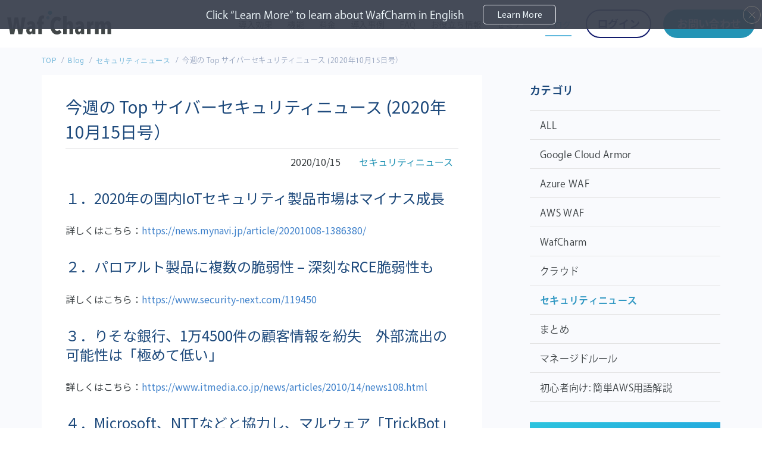

--- FILE ---
content_type: text/html; charset=UTF-8
request_url: https://www.wafcharm.com/jp/blog/security-news-oct-15-2020/
body_size: 43195
content:
<!DOCTYPE html>
<html class="no-js" lang="ja">
  <head>
    <meta charset="utf-8">
    <meta name="HandheldFriendly" content="True">
    <meta name="MobileOptimized" content="320">
    <meta name="format-detection" content="telephone=no">
    <meta http-equiv="X-UA-Compatible" content="IE=edge">
    <!--[if IE]><meta http-equiv="cleartype" content="on"><![endif]-->
    <meta name="viewport" content="width=device-width, initial-scale=1, shrink-to-fit=no, user-scalable=yes" id="viewport">
    
            <link rel="stylesheet" href="https://www.wafcharm.com/jp/wp/wp-content/themes/fcvanilla2/css/style.css?20240710">
    <link rel="stylesheet" href="https://www.wafcharm.com/jp/wp/wp-content/themes/fcvanilla2/css/blog-detail-classic.css">		    <meta name="thumbnail" content="https://www.wafcharm.com/wp/wp-content/themes/fcvanilla2/style2/img/common/header_logo.png" />
    <!-- Google Tag Manager-->
    <script>
      (function(w, d, s, l, i) {
      w[l] = w[l] || [];
      w[l].push({
      'gtm.start': new Date().getTime(),
      event: 'gtm.js'
      });
      var f = d.getElementsByTagName(s)[0],
      j = d.createElement(s),
      dl = l != 'dataLayer' ? '&l=' + l : '';
      j.async = true;
      j.src =
      'https://www.googletagmanager.com/gtm.js?id=' + i + dl;
      f.parentNode.insertBefore(j, f);
      })(window, document, 'script', 'dataLayer', 'GTM-TLGSK79');
    </script>
    <!-- End Google Tag Manager-->


		<!-- All in One SEO 4.8.7 - aioseo.com -->
		<title>今週の Top サイバーセキュリティニュース (2020年10月15日号）｜WafCharm｜WAF自動運用サービス</title>
	<meta name="robots" content="max-image-preview:large" />
	<link rel="canonical" href="https://www.wafcharm.com/jp/blog/security-news-oct-15-2020/" />
	<meta name="generator" content="All in One SEO (AIOSEO) 4.8.7" />
		<meta property="og:locale" content="ja_JP" />
		<meta property="og:site_name" content="WafCharm｜WAF自動運用サービス" />
		<meta property="og:type" content="article" />
		<meta property="og:title" content="今週の Top サイバーセキュリティニュース (2020年10月15日号）｜WafCharm｜WAF自動運用サービス" />
		<meta property="og:url" content="https://www.wafcharm.com/jp/blog/security-news-oct-15-2020/" />
		<meta property="fb:admins" content="cscloud.inc" />
		<meta property="og:image" content="https://www.wafcharm.com/jp/wp/wp-content/uploads/2025/10/ogp_wc.png" />
		<meta property="og:image:secure_url" content="https://www.wafcharm.com/jp/wp/wp-content/uploads/2025/10/ogp_wc.png" />
		<meta property="og:image:width" content="1200" />
		<meta property="og:image:height" content="630" />
		<meta property="article:published_time" content="2020-10-15T06:55:56+00:00" />
		<meta property="article:modified_time" content="2020-10-15T04:42:18+00:00" />
		<meta property="article:publisher" content="https://www.facebook.com/cscloud.inc" />
		<meta name="twitter:card" content="summary" />
		<meta name="twitter:site" content="@WafCharm_JP" />
		<meta name="twitter:title" content="今週の Top サイバーセキュリティニュース (2020年10月15日号）｜WafCharm｜WAF自動運用サービス" />
		<meta name="twitter:image" content="https://www.wafcharm.com/jp/wp/wp-content/uploads/2025/10/ogp_wc.png" />
		<!-- All in One SEO -->

<link rel='dns-prefetch' href='//cdnjs.cloudflare.com' />
<script type="text/javascript" id="wpp-js" src="https://www.wafcharm.com/jp/wp/wp-content/plugins/wordpress-popular-posts/assets/js/wpp.min.js?ver=7.3.3" data-sampling="0" data-sampling-rate="100" data-api-url="https://www.wafcharm.com/jp/wp-json/wordpress-popular-posts" data-post-id="4352" data-token="d5d9252ef8" data-lang="0" data-debug="0"></script>
<link rel='stylesheet' id='wp-block-library-css' href='https://www.wafcharm.com/jp/wp/wp-includes/css/dist/block-library/style.min.css?ver=6.8.3' type='text/css' media='all' />
<style id='classic-theme-styles-inline-css' type='text/css'>
/*! This file is auto-generated */
.wp-block-button__link{color:#fff;background-color:#32373c;border-radius:9999px;box-shadow:none;text-decoration:none;padding:calc(.667em + 2px) calc(1.333em + 2px);font-size:1.125em}.wp-block-file__button{background:#32373c;color:#fff;text-decoration:none}
</style>
<style id='global-styles-inline-css' type='text/css'>
:root{--wp--preset--aspect-ratio--square: 1;--wp--preset--aspect-ratio--4-3: 4/3;--wp--preset--aspect-ratio--3-4: 3/4;--wp--preset--aspect-ratio--3-2: 3/2;--wp--preset--aspect-ratio--2-3: 2/3;--wp--preset--aspect-ratio--16-9: 16/9;--wp--preset--aspect-ratio--9-16: 9/16;--wp--preset--color--black: #000000;--wp--preset--color--cyan-bluish-gray: #abb8c3;--wp--preset--color--white: #ffffff;--wp--preset--color--pale-pink: #f78da7;--wp--preset--color--vivid-red: #cf2e2e;--wp--preset--color--luminous-vivid-orange: #ff6900;--wp--preset--color--luminous-vivid-amber: #fcb900;--wp--preset--color--light-green-cyan: #7bdcb5;--wp--preset--color--vivid-green-cyan: #00d084;--wp--preset--color--pale-cyan-blue: #8ed1fc;--wp--preset--color--vivid-cyan-blue: #0693e3;--wp--preset--color--vivid-purple: #9b51e0;--wp--preset--gradient--vivid-cyan-blue-to-vivid-purple: linear-gradient(135deg,rgba(6,147,227,1) 0%,rgb(155,81,224) 100%);--wp--preset--gradient--light-green-cyan-to-vivid-green-cyan: linear-gradient(135deg,rgb(122,220,180) 0%,rgb(0,208,130) 100%);--wp--preset--gradient--luminous-vivid-amber-to-luminous-vivid-orange: linear-gradient(135deg,rgba(252,185,0,1) 0%,rgba(255,105,0,1) 100%);--wp--preset--gradient--luminous-vivid-orange-to-vivid-red: linear-gradient(135deg,rgba(255,105,0,1) 0%,rgb(207,46,46) 100%);--wp--preset--gradient--very-light-gray-to-cyan-bluish-gray: linear-gradient(135deg,rgb(238,238,238) 0%,rgb(169,184,195) 100%);--wp--preset--gradient--cool-to-warm-spectrum: linear-gradient(135deg,rgb(74,234,220) 0%,rgb(151,120,209) 20%,rgb(207,42,186) 40%,rgb(238,44,130) 60%,rgb(251,105,98) 80%,rgb(254,248,76) 100%);--wp--preset--gradient--blush-light-purple: linear-gradient(135deg,rgb(255,206,236) 0%,rgb(152,150,240) 100%);--wp--preset--gradient--blush-bordeaux: linear-gradient(135deg,rgb(254,205,165) 0%,rgb(254,45,45) 50%,rgb(107,0,62) 100%);--wp--preset--gradient--luminous-dusk: linear-gradient(135deg,rgb(255,203,112) 0%,rgb(199,81,192) 50%,rgb(65,88,208) 100%);--wp--preset--gradient--pale-ocean: linear-gradient(135deg,rgb(255,245,203) 0%,rgb(182,227,212) 50%,rgb(51,167,181) 100%);--wp--preset--gradient--electric-grass: linear-gradient(135deg,rgb(202,248,128) 0%,rgb(113,206,126) 100%);--wp--preset--gradient--midnight: linear-gradient(135deg,rgb(2,3,129) 0%,rgb(40,116,252) 100%);--wp--preset--font-size--small: 13px;--wp--preset--font-size--medium: 20px;--wp--preset--font-size--large: 36px;--wp--preset--font-size--x-large: 42px;--wp--preset--spacing--20: 0.44rem;--wp--preset--spacing--30: 0.67rem;--wp--preset--spacing--40: 1rem;--wp--preset--spacing--50: 1.5rem;--wp--preset--spacing--60: 2.25rem;--wp--preset--spacing--70: 3.38rem;--wp--preset--spacing--80: 5.06rem;--wp--preset--shadow--natural: 6px 6px 9px rgba(0, 0, 0, 0.2);--wp--preset--shadow--deep: 12px 12px 50px rgba(0, 0, 0, 0.4);--wp--preset--shadow--sharp: 6px 6px 0px rgba(0, 0, 0, 0.2);--wp--preset--shadow--outlined: 6px 6px 0px -3px rgba(255, 255, 255, 1), 6px 6px rgba(0, 0, 0, 1);--wp--preset--shadow--crisp: 6px 6px 0px rgba(0, 0, 0, 1);}:where(.is-layout-flex){gap: 0.5em;}:where(.is-layout-grid){gap: 0.5em;}body .is-layout-flex{display: flex;}.is-layout-flex{flex-wrap: wrap;align-items: center;}.is-layout-flex > :is(*, div){margin: 0;}body .is-layout-grid{display: grid;}.is-layout-grid > :is(*, div){margin: 0;}:where(.wp-block-columns.is-layout-flex){gap: 2em;}:where(.wp-block-columns.is-layout-grid){gap: 2em;}:where(.wp-block-post-template.is-layout-flex){gap: 1.25em;}:where(.wp-block-post-template.is-layout-grid){gap: 1.25em;}.has-black-color{color: var(--wp--preset--color--black) !important;}.has-cyan-bluish-gray-color{color: var(--wp--preset--color--cyan-bluish-gray) !important;}.has-white-color{color: var(--wp--preset--color--white) !important;}.has-pale-pink-color{color: var(--wp--preset--color--pale-pink) !important;}.has-vivid-red-color{color: var(--wp--preset--color--vivid-red) !important;}.has-luminous-vivid-orange-color{color: var(--wp--preset--color--luminous-vivid-orange) !important;}.has-luminous-vivid-amber-color{color: var(--wp--preset--color--luminous-vivid-amber) !important;}.has-light-green-cyan-color{color: var(--wp--preset--color--light-green-cyan) !important;}.has-vivid-green-cyan-color{color: var(--wp--preset--color--vivid-green-cyan) !important;}.has-pale-cyan-blue-color{color: var(--wp--preset--color--pale-cyan-blue) !important;}.has-vivid-cyan-blue-color{color: var(--wp--preset--color--vivid-cyan-blue) !important;}.has-vivid-purple-color{color: var(--wp--preset--color--vivid-purple) !important;}.has-black-background-color{background-color: var(--wp--preset--color--black) !important;}.has-cyan-bluish-gray-background-color{background-color: var(--wp--preset--color--cyan-bluish-gray) !important;}.has-white-background-color{background-color: var(--wp--preset--color--white) !important;}.has-pale-pink-background-color{background-color: var(--wp--preset--color--pale-pink) !important;}.has-vivid-red-background-color{background-color: var(--wp--preset--color--vivid-red) !important;}.has-luminous-vivid-orange-background-color{background-color: var(--wp--preset--color--luminous-vivid-orange) !important;}.has-luminous-vivid-amber-background-color{background-color: var(--wp--preset--color--luminous-vivid-amber) !important;}.has-light-green-cyan-background-color{background-color: var(--wp--preset--color--light-green-cyan) !important;}.has-vivid-green-cyan-background-color{background-color: var(--wp--preset--color--vivid-green-cyan) !important;}.has-pale-cyan-blue-background-color{background-color: var(--wp--preset--color--pale-cyan-blue) !important;}.has-vivid-cyan-blue-background-color{background-color: var(--wp--preset--color--vivid-cyan-blue) !important;}.has-vivid-purple-background-color{background-color: var(--wp--preset--color--vivid-purple) !important;}.has-black-border-color{border-color: var(--wp--preset--color--black) !important;}.has-cyan-bluish-gray-border-color{border-color: var(--wp--preset--color--cyan-bluish-gray) !important;}.has-white-border-color{border-color: var(--wp--preset--color--white) !important;}.has-pale-pink-border-color{border-color: var(--wp--preset--color--pale-pink) !important;}.has-vivid-red-border-color{border-color: var(--wp--preset--color--vivid-red) !important;}.has-luminous-vivid-orange-border-color{border-color: var(--wp--preset--color--luminous-vivid-orange) !important;}.has-luminous-vivid-amber-border-color{border-color: var(--wp--preset--color--luminous-vivid-amber) !important;}.has-light-green-cyan-border-color{border-color: var(--wp--preset--color--light-green-cyan) !important;}.has-vivid-green-cyan-border-color{border-color: var(--wp--preset--color--vivid-green-cyan) !important;}.has-pale-cyan-blue-border-color{border-color: var(--wp--preset--color--pale-cyan-blue) !important;}.has-vivid-cyan-blue-border-color{border-color: var(--wp--preset--color--vivid-cyan-blue) !important;}.has-vivid-purple-border-color{border-color: var(--wp--preset--color--vivid-purple) !important;}.has-vivid-cyan-blue-to-vivid-purple-gradient-background{background: var(--wp--preset--gradient--vivid-cyan-blue-to-vivid-purple) !important;}.has-light-green-cyan-to-vivid-green-cyan-gradient-background{background: var(--wp--preset--gradient--light-green-cyan-to-vivid-green-cyan) !important;}.has-luminous-vivid-amber-to-luminous-vivid-orange-gradient-background{background: var(--wp--preset--gradient--luminous-vivid-amber-to-luminous-vivid-orange) !important;}.has-luminous-vivid-orange-to-vivid-red-gradient-background{background: var(--wp--preset--gradient--luminous-vivid-orange-to-vivid-red) !important;}.has-very-light-gray-to-cyan-bluish-gray-gradient-background{background: var(--wp--preset--gradient--very-light-gray-to-cyan-bluish-gray) !important;}.has-cool-to-warm-spectrum-gradient-background{background: var(--wp--preset--gradient--cool-to-warm-spectrum) !important;}.has-blush-light-purple-gradient-background{background: var(--wp--preset--gradient--blush-light-purple) !important;}.has-blush-bordeaux-gradient-background{background: var(--wp--preset--gradient--blush-bordeaux) !important;}.has-luminous-dusk-gradient-background{background: var(--wp--preset--gradient--luminous-dusk) !important;}.has-pale-ocean-gradient-background{background: var(--wp--preset--gradient--pale-ocean) !important;}.has-electric-grass-gradient-background{background: var(--wp--preset--gradient--electric-grass) !important;}.has-midnight-gradient-background{background: var(--wp--preset--gradient--midnight) !important;}.has-small-font-size{font-size: var(--wp--preset--font-size--small) !important;}.has-medium-font-size{font-size: var(--wp--preset--font-size--medium) !important;}.has-large-font-size{font-size: var(--wp--preset--font-size--large) !important;}.has-x-large-font-size{font-size: var(--wp--preset--font-size--x-large) !important;}
:where(.wp-block-post-template.is-layout-flex){gap: 1.25em;}:where(.wp-block-post-template.is-layout-grid){gap: 1.25em;}
:where(.wp-block-columns.is-layout-flex){gap: 2em;}:where(.wp-block-columns.is-layout-grid){gap: 2em;}
:root :where(.wp-block-pullquote){font-size: 1.5em;line-height: 1.6;}
</style>
<link rel='stylesheet' id='wordpress-popular-posts-css-css' href='https://www.wafcharm.com/jp/wp/wp-content/plugins/wordpress-popular-posts/assets/css/wpp.css?ver=7.3.3' type='text/css' media='all' />
<link rel='stylesheet' id='-css' href='https://www.wafcharm.com/jp/wp/wp-content/themes/fcvanilla2/style.css' type='text/css' media='all' />
<script src="//cdnjs.cloudflare.com/ajax/libs/jquery/3.4.1/jquery.min.js?ver=3.4.1" id="jquery-core-js"></script>
<script src="//cdnjs.cloudflare.com/ajax/libs/jquery-migrate/3.1.0/jquery-migrate.min.js?ver=3.1.0" id="jquery-migrate-js"></script>
<link rel="https://api.w.org/" href="https://www.wafcharm.com/jp/wp-json/" /><link rel="alternate" title="JSON" type="application/json" href="https://www.wafcharm.com/jp/wp-json/wp/v2/blog/4352" /><link rel='shortlink' href='https://www.wafcharm.com/jp/?p=4352' />
<link rel="alternate" title="oEmbed (JSON)" type="application/json+oembed" href="https://www.wafcharm.com/jp/wp-json/oembed/1.0/embed?url=https%3A%2F%2Fwww.wafcharm.com%2Fjp%2Fblog%2Fsecurity-news-oct-15-2020%2F" />
<link rel="alternate" title="oEmbed (XML)" type="text/xml+oembed" href="https://www.wafcharm.com/jp/wp-json/oembed/1.0/embed?url=https%3A%2F%2Fwww.wafcharm.com%2Fjp%2Fblog%2Fsecurity-news-oct-15-2020%2F&#038;format=xml" />
<link rel="apple-touch-icon" sizes="180x180" href="/jp/wp/wp-content/uploads/fbrfg/apple-touch-icon.png">
<link rel="icon" type="image/png" sizes="32x32" href="/jp/wp/wp-content/uploads/fbrfg/favicon-32x32.png">
<link rel="icon" type="image/png" sizes="16x16" href="/jp/wp/wp-content/uploads/fbrfg/favicon-16x16.png">
<link rel="manifest" href="/jp/wp/wp-content/uploads/fbrfg/site.webmanifest">
<link rel="shortcut icon" href="/jp/wp/wp-content/uploads/fbrfg/favicon.ico">
<meta name="msapplication-TileColor" content="#da532c">
<meta name="msapplication-config" content="/jp/wp/wp-content/uploads/fbrfg/browserconfig.xml">
<meta name="theme-color" content="#ffffff">            <style id="wpp-loading-animation-styles">@-webkit-keyframes bgslide{from{background-position-x:0}to{background-position-x:-200%}}@keyframes bgslide{from{background-position-x:0}to{background-position-x:-200%}}.wpp-widget-block-placeholder,.wpp-shortcode-placeholder{margin:0 auto;width:60px;height:3px;background:#dd3737;background:linear-gradient(90deg,#dd3737 0%,#571313 10%,#dd3737 100%);background-size:200% auto;border-radius:3px;-webkit-animation:bgslide 1s infinite linear;animation:bgslide 1s infinite linear}</style>
            
<!-- Schema & Structured Data For WP v1.50 - -->
<script type="application/ld+json" class="saswp-schema-markup-output">
[{"@context":"https:\/\/schema.org\/","@graph":[{"@context":"https:\/\/schema.org\/","@type":"SiteNavigationElement","@id":"https:\/\/www.wafcharm.com\/jp#PC\u30e1\u30cb\u30e5\u30fc","name":"\u5c0e\u5165\u52b9\u679c","url":"https:\/\/www.wafcharm.com\/jp\/benefits\/"},{"@context":"https:\/\/schema.org\/","@type":"SiteNavigationElement","@id":"https:\/\/www.wafcharm.com\/jp#PC\u30e1\u30cb\u30e5\u30fc","name":"\u6a5f\u80fd","url":"https:\/\/www.wafcharm.com\/jp\/functions\/"},{"@context":"https:\/\/schema.org\/","@type":"SiteNavigationElement","@id":"https:\/\/www.wafcharm.com\/jp#PC\u30e1\u30cb\u30e5\u30fc","name":"\u6599\u91d1","url":"https:\/\/www.wafcharm.com\/jp\/pricing\/"},{"@context":"https:\/\/schema.org\/","@type":"SiteNavigationElement","@id":"https:\/\/www.wafcharm.com\/jp#PC\u30e1\u30cb\u30e5\u30fc","name":"\u5c0e\u5165\u4e8b\u4f8b","url":"\/jp\/casestudy\/"},{"@context":"https:\/\/schema.org\/","@type":"SiteNavigationElement","@id":"https:\/\/www.wafcharm.com\/jp#PC\u30e1\u30cb\u30e5\u30fc","name":"FAQ","url":"https:\/\/www.wafcharm.com\/jp\/faq\/"},{"@context":"https:\/\/schema.org\/","@type":"SiteNavigationElement","@id":"https:\/\/www.wafcharm.com\/jp#PC\u30e1\u30cb\u30e5\u30fc","name":"\u304a\u5f79\u7acb\u3061\u60c5\u5831","url":"\/jp\/knowledge\/"},{"@context":"https:\/\/schema.org\/","@type":"SiteNavigationElement","@id":"https:\/\/www.wafcharm.com\/jp#PC\u30e1\u30cb\u30e5\u30fc","name":"\u30bb\u30df\u30ca\u30fc","url":"https:\/\/www.wafcharm.com\/jp\/seminar\/"},{"@context":"https:\/\/schema.org\/","@type":"SiteNavigationElement","@id":"https:\/\/www.wafcharm.com\/jp#PC\u30e1\u30cb\u30e5\u30fc","name":"\u30d6\u30ed\u30b0","url":"\/jp\/blog\/"}]},

{"@context":"https:\/\/schema.org\/","@type":"BreadcrumbList","@id":"https:\/\/www.wafcharm.com\/jp\/blog\/security-news-oct-15-2020\/#breadcrumb","itemListElement":[{"@type":"ListItem","position":1,"item":{"@id":"https:\/\/www.wafcharm.com\/jp","name":"WafCharm\uff5cWAF\u81ea\u52d5\u904b\u7528\u30b5\u30fc\u30d3\u30b9"}},{"@type":"ListItem","position":2,"item":{"@id":"https:\/\/www.wafcharm.com\/jp\/blog\/","name":"\u30d6\u30ed\u30b0"}},{"@type":"ListItem","position":3,"item":{"@id":"https:\/\/www.wafcharm.com\/jp\/blog\/security-news-oct-15-2020\/","name":"\u4eca\u9031\u306e Top \u30b5\u30a4\u30d0\u30fc\u30bb\u30ad\u30e5\u30ea\u30c6\u30a3\u30cb\u30e5\u30fc\u30b9 (2020\u5e7410\u670815\u65e5\u53f7\uff09"}}]},

{"@context":"https:\/\/schema.org\/","@type":"BlogPosting","@id":"https:\/\/www.wafcharm.com\/jp\/blog\/security-news-oct-15-2020\/#BlogPosting","url":"https:\/\/www.wafcharm.com\/jp\/blog\/security-news-oct-15-2020\/","inLanguage":"ja","mainEntityOfPage":"https:\/\/www.wafcharm.com\/jp\/blog\/security-news-oct-15-2020\/","headline":"\u4eca\u9031\u306e Top \u30b5\u30a4\u30d0\u30fc\u30bb\u30ad\u30e5\u30ea\u30c6\u30a3\u30cb\u30e5\u30fc\u30b9 (2020\u5e7410\u670815\u65e5\u53f7\uff09","description":"\uff11\uff0e2020\u5e74\u306e\u56fd\u5185IoT\u30bb\u30ad\u30e5\u30ea\u30c6\u30a3\u88fd\u54c1\u5e02\u5834\u306f\u30de\u30a4\u30ca\u30b9\u6210\u9577 \u8a73\u3057\u304f\u306f\u3053\u3061\u3089\uff1ahttps:\/\/news.mynavi.jp\/article\/20201008-1386380\/ \uff12\uff0e\u30d1\u30ed\u30a2\u30eb\u30c8\u88fd\u54c1\u306b\u8907\u6570\u306e\u8106\u5f31\u6027 - \u6df1\u523b\u306a","articleBody":"\uff11\uff0e2020\u5e74\u306e\u56fd\u5185IoT\u30bb\u30ad\u30e5\u30ea\u30c6\u30a3\u88fd\u54c1\u5e02\u5834\u306f\u30de\u30a4\u30ca\u30b9\u6210\u9577 \u8a73\u3057\u304f\u306f\u3053\u3061\u3089\uff1ahttps:\/\/news.mynavi.jp\/article\/20201008-1386380\/ \uff12\uff0e\u30d1\u30ed\u30a2\u30eb\u30c8\u88fd\u54c1\u306b\u8907\u6570\u306e\u8106\u5f31\u6027 - \u6df1\u523b\u306aRCE\u8106\u5f31\u6027\u3082 \u8a73\u3057\u304f\u306f\u3053\u3061\u3089\uff1ahttps:\/\/www.security-next.com\/119450 \uff13\uff0e\u308a\u305d\u306a\u9280\u884c\u30011\u4e074500\u4ef6\u306e\u9867\u5ba2\u60c5\u5831\u3092\u7d1b\u5931\u3000\u5916\u90e8\u6d41\u51fa\u306e\u53ef\u80fd\u6027\u306f\u300c\u6975\u3081\u3066\u4f4e\u3044\u300d \u8a73\u3057\u304f\u306f\u3053\u3061\u3089\uff1ahttps:\/\/www.itmedia.co.jp\/news\/articles\/2010\/14\/news108.html \uff14\uff0eMicrosoft\u3001NTT\u306a\u3069\u3068\u5354\u529b\u3057\u3001\u30de\u30eb\u30a6\u30a7\u30a2\u300cTrickBot\u300d\u3092\u906e\u65ad\u3059\u308b\u63aa\u7f6e \u8a73\u3057\u304f\u306f\u3053\u3061\u3089\uff1ahttps:\/\/www.itmedia.co.jp\/news\/articles\/2010\/13\/news054.html \uff15\uff0e\u52d5\u753b\u30b5\u30fc\u30d3\u30b9\u300cHulu\u300d\u306b\u65ad\u7d9a\u7684\u306aPW\u30ea\u30b9\u30c8\u653b\u6483 \u8a73\u3057\u304f\u306f\u3053\u3061\u3089\uff1ahttps:\/\/www.security-next.com\/119324 &nbsp;","keywords":"","datePublished":"2020-10-15T15:55:56+09:00","dateModified":"2020-10-15T13:42:18+09:00","author":{"@type":"Person","name":"WafCharm_pr_jp","url":"https:\/\/www.wafcharm.com\/jp\/news\/author\/wafcharm_pr_jp\/","sameAs":[],"image":{"@type":"ImageObject","url":"https:\/\/secure.gravatar.com\/avatar\/24d2d28e332b5b1d7a409932f82ba4eba8f2cef7f3475b7df67a6fb268df55d5?s=96&d=mm&r=g","height":96,"width":96}},"editor":{"@type":"Person","name":"WafCharm_pr_jp","url":"https:\/\/www.wafcharm.com\/jp\/news\/author\/wafcharm_pr_jp\/","sameAs":[],"image":{"@type":"ImageObject","url":"https:\/\/secure.gravatar.com\/avatar\/24d2d28e332b5b1d7a409932f82ba4eba8f2cef7f3475b7df67a6fb268df55d5?s=96&d=mm&r=g","height":96,"width":96}},"publisher":{"@type":"Organization","name":"WafCharm\uff5cWAF\u81ea\u52d5\u904b\u7528\u30b5\u30fc\u30d3\u30b9","url":"https:\/\/www.wafcharm.com\/jp","logo":{"@type":"ImageObject","url":"http:\/\/d8jesrbw7vibw.cloudfront.net\/jp\/wp\/wp-content\/uploads\/2018\/01\/wafcharm_logo_f.png","width":137,"height":32}},"image":[{"@type":"ImageObject","url":"https:\/\/www.wafcharm.com\/jp\/wp\/wp-content\/uploads\/2019\/04\/4ac92e3bc59cf28cc1e6bff3de808150-1200x675.png","width":1200,"height":675,"@id":"https:\/\/www.wafcharm.com\/jp\/blog\/security-news-oct-15-2020\/#primaryimage"}]}]
</script>

<script type="text/javascript" src="https://www.wafcharm.com/jp/wp/wp-content/themes/fcvanilla2/js/plibform.js"></script>
<script type="text/javascript">plib_save('ref_type','wafcharm.com');</script>
  </head>
  <body >
    <!-- Google Tag Manager (noscript)-->
    <noscript>
      <iframe src="https://www.googletagmanager.com/ns.html?id=GTM-TLGSK79" height="0" width="0" style="display:none;visibility:hidden"></iframe>
    </noscript>
    <!-- End Google Tag Manager (noscript)-->
    <div class="container">
            <header class="header-modify">
        <div class="modal-common-learn js-modal-learn">
          <div class="wrapper">
            <span class="modal-text">Click “Learn More” to learn about  WafCharm in English</span>
            <a class="modal-link ft-noto" href="https://www.cybersecuritycloud.com/wafcharm">
              <span class="link-wrapper is-above">
                <span class="link-text">Learn More</span>
              </span>
              <span class="link-wrapper is-below">
                <span class="link-text">Learn More</span>
              </span>
            </a>
            <span class="modal-toggle-close trans"></span>
          </div>
        </div>
        <div class="wrapper">
          <div class="logo"><a class="block trans" href="https://www.wafcharm.com/jp/"><img src="https://www.wafcharm.com/jp/wp/wp-content/themes/fcvanilla2/style2/img/common/header_logo.png" alt="WafCharm"></a></div>
          <div class="right-header">
            <div class="main-navigation ft-noto">
              <div class="overlay js-overlay"></div>
              <nav class="header-navigation is-modify">
                <div class="menu-container"><ul id="menu-pc%e3%83%a1%e3%83%8b%e3%83%a5%e3%83%bc" class="navigation-list"><li id="menu-item-6706" class="menu-item menu-item-type-post_type menu-item-object-page menu-item-6706"><a href="https://www.wafcharm.com/jp/benefits/">導入効果</a></li>
<li id="menu-item-6877" class="menu-item menu-item-type-post_type menu-item-object-page menu-item-6877"><a href="https://www.wafcharm.com/jp/functions/">機能</a></li>
<li id="menu-item-7428" class="menu-item menu-item-type-post_type menu-item-object-page menu-item-7428"><a href="https://www.wafcharm.com/jp/pricing/">料金</a></li>
<li id="menu-item-4336" class="menu-item menu-item-type-custom menu-item-object-custom menu-item-4336"><a href="/jp/casestudy/">導入事例</a></li>
<li id="menu-item-4338" class="menu-item menu-item-type-post_type menu-item-object-page menu-item-4338"><a href="https://www.wafcharm.com/jp/faq/">FAQ</a></li>
<li id="menu-item-4350" class="menu-item menu-item-type-custom menu-item-object-custom menu-item-4350"><a href="/jp/knowledge/">お役立ち情報</a></li>
<li id="menu-item-5460" class="menu-item menu-item-type-post_type_archive menu-item-object-event menu-item-5460"><a href="https://www.wafcharm.com/jp/seminar/">セミナー</a></li>
<li id="menu-item-4337" class="menu-item menu-item-type-custom menu-item-object-custom is-active menu-item-4337"><a href="/jp/blog/">ブログ</a></li>
</ul></div>                <div class="nav-button sm">
                  <a class="ft-noto button-orange is-focus" href="https://www.wafcharm.com/jp/contact/">お問い合わせ</a>
                  <a class="ft-noto button-sign is-focus" href="https://console.wafcharm.com/sign_in" target="_blank" rel="noopener">ログイン</a>
                </div>
              </nav>
            </div>
              <a class="ft-noto button-sign md focus" href="https://console.wafcharm.com/sign_in" target="_blank" rel="noopener">ログイン</a>
              <a class="ft-noto button-orange focus" href="https://www.wafcharm.com/jp/contact/">お問い合わせ</a>
            </div>
            <div class="button-menu sm js-button-menu"><span></span><span></span></div>
                  </div>
      </header>
      <main>
  <div class="breadcrumb-wrapper">
    <ul class="breadcrumb wrapper">
      <li><a class="trans" href="https://www.wafcharm.com/jp/">TOP</a></li>
      <li><a class="trans" href="https://www.wafcharm.com/jp/blog/">Blog</a></li>
      <li><a class="trans" href="https://www.wafcharm.com/jp/blog/blog_cat/%e3%82%bb%e3%82%ad%e3%83%a5%e3%83%aa%e3%83%86%e3%82%a3%e3%83%8b%e3%83%a5%e3%83%bc%e3%82%b9/">セキュリティニュース</a></li>      <li>今週の Top サイバーセキュリティニュース (2020年10月15日号）</li>
    </ul>
  </div>
  <div class="wrapper">
    <article class="blog-detail post-single">
      <div class="side-body section-blog-detail">
        <h1 class="post-main-title">今週の Top サイバーセキュリティニュース (2020年10月15日号）</h1>
        <div class="post-meta">
          <time class="time" datetime="2020-10-15">2020/10/15</time><a class="trans blog-category" href="https://www.wafcharm.com/jp/blog/blog_cat/%e3%82%bb%e3%82%ad%e3%83%a5%e3%83%aa%e3%83%86%e3%82%a3%e3%83%8b%e3%83%a5%e3%83%bc%e3%82%b9/">セキュリティニュース</a>        </div>
                <div class="post-content the-content"><h2>１．2020年の国内IoTセキュリティ製品市場はマイナス成長</h2>
<p>詳しくはこちら：<a href="https://news.mynavi.jp/article/20201008-1386380/" target="_blank" rel="noopener noreferrer"><a href="https://news.mynavi.jp/article/20201008-1386380/">https://news.mynavi.jp/article/20201008-1386380/</a></a></p>
<h2>２．パロアルト製品に複数の脆弱性 &#8211; 深刻なRCE脆弱性も</h2>
<p>詳しくはこちら：<a href="https://www.security-next.com/119450" target="_blank" rel="noopener noreferrer"><a href="https://www.security-next.com/119450">https://www.security-next.com/119450</a></a></p>
<h2>３．りそな銀行、1万4500件の顧客情報を紛失　外部流出の可能性は「極めて低い」</h2>
<p>詳しくはこちら：<a href="https://www.itmedia.co.jp/news/articles/2010/14/news108.html" target="_blank" rel="noopener noreferrer"><a href="https://www.itmedia.co.jp/news/articles/2010/14/news108.html">https://www.itmedia.co.jp/news/articles/2010/14/news108.html</a></a></p>
<h2>４．Microsoft、NTTなどと協力し、マルウェア「TrickBot」を遮断する措置</h2>
<p>詳しくはこちら：<a href="https://www.itmedia.co.jp/news/articles/2010/13/news054.html" target="_blank" rel="noopener noreferrer"><a href="https://www.itmedia.co.jp/news/articles/2010/13/news054.html">https://www.itmedia.co.jp/news/articles/2010/13/news054.html</a></a></p>
<h2>５．動画サービス「Hulu」に断続的なPWリスト攻撃</h2>
<p>詳しくはこちら：<a href="https://www.security-next.com/119324" target="_blank" rel="noopener noreferrer"><a href="https://www.security-next.com/119324">https://www.security-next.com/119324</a></a></p>
<p>&nbsp;</p>
<div align="center"><a href="https://lp.cscloud.co.jp/wafcharm/wp/security_for_aws/"><img fetchpriority="high" decoding="async" class="alignnone size-full wp-image-3543" src="https://www.wafcharm.com/jp/wp/wp-content/uploads/2019/04/4ac92e3bc59cf28cc1e6bff3de808150.png" alt="" width="970" height="250" /></a></div>
</div>
      </div>
      <aside class="side-right">
<div class="sidebar-inner-fixed">
  <div class="widget-block widget-category">
    <h2 class="common-title">カテゴリ</h2>
    <ul class="sidebar-list-item">
      <li ><a href="https://www.wafcharm.com/jp/blog/">ALL</a></li>
      	<li class="cat-item cat-item-21"><a href="https://www.wafcharm.com/jp/blog/blog_cat/google-cloud-armor/">Google Cloud Armor</a>
</li>
	<li class="cat-item cat-item-17"><a href="https://www.wafcharm.com/jp/blog/blog_cat/azure-waf/">Azure WAF</a>
</li>
	<li class="cat-item cat-item-11"><a href="https://www.wafcharm.com/jp/blog/blog_cat/aws-waf/">AWS WAF</a>
</li>
	<li class="cat-item cat-item-10"><a href="https://www.wafcharm.com/jp/blog/blog_cat/wafcharm/">WafCharm</a>
</li>
	<li class="cat-item cat-item-9"><a href="https://www.wafcharm.com/jp/blog/blog_cat/%e3%82%af%e3%83%a9%e3%82%a6%e3%83%89/">クラウド</a>
</li>
	<li class="cat-item is-active"><a href="https://www.wafcharm.com/jp/blog/blog_cat/%e3%82%bb%e3%82%ad%e3%83%a5%e3%83%aa%e3%83%86%e3%82%a3%e3%83%8b%e3%83%a5%e3%83%bc%e3%82%b9/">セキュリティニュース</a>
</li>
	<li class="cat-item cat-item-7"><a href="https://www.wafcharm.com/jp/blog/blog_cat/summary/">まとめ</a>
</li>
	<li class="cat-item cat-item-6"><a href="https://www.wafcharm.com/jp/blog/blog_cat/managed-rules/">マネージドルール</a>
</li>
	<li class="cat-item cat-item-5"><a href="https://www.wafcharm.com/jp/blog/blog_cat/%e5%88%9d%e5%bf%83%e8%80%85%e5%90%91%e3%81%91%ef%bc%9a%e7%b0%a1%e5%8d%98aws%e7%94%a8%e8%aa%9e%e8%a7%a3%e8%aa%ac/">初心者向け: 簡単AWS用語解説</a>
</li>
    </ul>
  </div>
  <a class="side-banner trans" href="https://go.wafcharm.com/wc/bnr/wp/guidetomanageawswaf/" target="_blank" rel="noopener">    <img width="800" height="800" src="https://www.wafcharm.com/jp/wp/wp-content/uploads/2025/05/a6fe7f10776aeaefcfc8453509700934-2.png" class="attachment-full size-full" alt="AWS WAF運用攻略ガイド誘導" decoding="async" srcset="https://www.wafcharm.com/jp/wp/wp-content/uploads/2025/05/a6fe7f10776aeaefcfc8453509700934-2.png 800w, https://www.wafcharm.com/jp/wp/wp-content/uploads/2025/05/a6fe7f10776aeaefcfc8453509700934-2-300x300.png 300w, https://www.wafcharm.com/jp/wp/wp-content/uploads/2025/05/a6fe7f10776aeaefcfc8453509700934-2-768x768.png 768w" sizes="(max-width: 800px) 100vw, 800px" />  </a>  <div class="other-posts md">
    <h2 class="common-title">おすすめ記事</h2>
    <ul>
            <li><a class="trans" href="https://www.wafcharm.com/jp/blog/aws-waf-for-beginners/">
          <img src="https://www.wafcharm.com/jp/wp/wp-content/uploads/2018/07/thumb_awswaf.png" width="120" height="80" loading="lazy">
          <h3 class="post-title">AWS WAFとは？メリットや機能、設定方法、運用の大変さとその対策をまとめて解説</h3></a></li>
            <li><a class="trans" href="https://www.wafcharm.com/jp/blog/aws-waf-managed-rules/">
          <img src="https://www.wafcharm.com/jp/wp/wp-content/uploads/2023/04/thumb_aws-waf-managed-rules-1.png" width="120" height="80" loading="lazy">
          <h3 class="post-title">AWS WAFのAWSマネージドルールは便利？運用上の落とし穴も詳しく解説！</h3></a></li>
            <li><a class="trans" href="https://www.wafcharm.com/jp/blog/aws_ddos/">
          <img src="https://www.wafcharm.com/jp/wp/wp-content/uploads/2023/08/thumb_aws-ddos.png" width="120" height="80" loading="lazy">
          <h3 class="post-title">AWS環境でのDDoS対策はどうすればいい？3つのセキュリティサービスをわかりやすく解説</h3></a></li>
            <li><a class="trans" href="https://www.wafcharm.com/jp/blog/aws-waf-ip-restriction/">
          <img src="https://www.wafcharm.com/jp/wp/wp-content/uploads/2024/12/thumb_awswafmanagement-470x276.png" width="120" height="80" loading="lazy">
          <h3 class="post-title">AWS WAFでIPアドレスを制限・許可する方法をわかりやすく解説</h3></a></li>
            <li><a class="trans" href="https://www.wafcharm.com/jp/blog/aws-waf-change-specific-rule-count-jp/">
          <img src="https://www.wafcharm.com/jp/wp/wp-content/uploads/2020/01/thumb_countmode.png" width="120" height="80" loading="lazy">
          <h3 class="post-title">AWS WAF で特定のルールを カウントモードに変更する</h3></a></li>
          </ul>
  </div>
  <div class="sns-block text-center md">
    <div class="sns-blog-inner">
      <p class="sns-label">この記事をシェア</p>
            <ul class="sns-link">
        <li><a class="trans js-popup" href="https://www.facebook.com/sharer.php?u=https://www.wafcharm.com/jp/blog/security-news-oct-15-2020/" target="_blank" rel="noopener"><img src="https://www.wafcharm.com/jp/wp/wp-content/themes/fcvanilla2/img/common/cmn_icon_facebook.png" alt="Facebook" width="50" height="50"></a></li>
        <li><a class="trans js-popup" href="https://twitter.com/share?url=https://www.wafcharm.com/jp/blog/security-news-oct-15-2020/" target="_blank" rel="noopener"><img src="https://www.wafcharm.com/jp/wp/wp-content/themes/fcvanilla2/img/common/cmn_icon_twitter.png" alt="Twitter" width="50" height="50"></a></li>
        <li><a class="trans js-popup" href="https://www.linkedin.com/cws/share?url=https://www.wafcharm.com/jp/blog/security-news-oct-15-2020/" target="_blank" rel="noopener"><img src="https://www.wafcharm.com/jp/wp/wp-content/themes/fcvanilla2/img/common/cmn_icon_in.png" alt="Linkedin" width="50" height="50"></a></li>
      </ul>
    </div>
  </div>
</div>
</aside>    </article>
  </div>
<section class="section-more-information intro-document is-information-modify">
  <div class="wrapper-small">
    <p class="more-text">ご利用お申し込み、お見積り依頼、<br class="sm">その他お問い合わせなど</p>
    <h2 class="more-title">WafCharmのお問い合わせは<br class="sm">こちらから！</h2>
    <ul class="list-button">
      <li><a class="button-primary is-light-blue is-left focus" href="https://www.wafcharm.com/jp/contact/">問い合わせる</a></li>
      <!--li><a class="button-primary is-light-blue is-right focus intercom-link" href="" rel="noopener">チャットで質問する</a></li-->
      <li><a class="button-primary is-light-blue is-right focus" href="https://console.wafcharm.com/sign_up" rel="noopener" target="_blank">無料トライアル</a></li>
    </ul>
  </div>
</section></main>
<footer class="footer-modify">
  <div class="banner-document js-banner-document">
    <a class="bnr-button js-banner-close" href="javascript:void(0);"></a>
    <a class="banner-image" href="https://go.wafcharm.com/wc/popup/aws_waf_in_5min/a/">
      <img class="is-off" src="https://www.wafcharm.com/jp/wp/wp-content/uploads/2025/09/334e059e5650c9dc37fb910e9dc8d23e.png" alt="">
      <img class="is-on" src="https://www.wafcharm.com/jp/wp/wp-content/uploads/2025/09/c813eecef7da8cb92f8222ae527ca1e7.png" alt="">
    </a>
  </div>
<div class="wrapper footer-box">
  <div class="box-group">
    <div class="box-two">
      <ul class="list-nav">
        <li><a class="link-nav is-big trans" href="https://console.wafcharm.com/sign_in" target="_blank" rel="noopener">ログイン</a></li>
        <li><a class="link-nav is-big trans" href="https://console.wafcharm.com/sign_up" target="_blank" rel="noopener noreferrer">無料トライアル</a></li>
        <li><a class="link-nav is-big trans" href="https://www.wafcharm.com/jp/contact/">お問い合わせ</a></li>
        <li><a class="link-nav is-big trans" href="https://www.wafcharm.com/jp/aws-mp/">WafCharm for AWS Marketplace</a></li>
      </ul>
    </div>
    <div class="box-three">
      <ul class="list-nav">
        <li><a class="link-nav trans" href="https://www.wafcharm.com/jp/">ホーム</a></li>
        <li><a class="link-nav trans" href="https://www.wafcharm.com/jp/service/">サービス紹介</a></li>
        <li><a class="link-nav trans" href="https://www.wafcharm.com/jp/functions/">機能</a></li>
        <li><a class="link-nav trans" href="https://www.wafcharm.com/jp/benefits/">導入効果</a></li><li><a class="link-nav trans" href="https://www.wafcharm.com/jp/pricing/">料金</a></li> 
        <li><a class="link-nav trans" href="https://www.wafcharm.com/jp/casestudy/">導入事例</a></li>
        <li><a class="link-nav trans" href="https://www.wafcharm.com/jp/faq/">FAQ</a></li>
      </ul>
      <ul class="list-nav">
        <li><a class="link-nav trans" href="https://www.wafcharm.com/jp/knowledge/">お役立ち情報</a></li>
        <li><a class="link-nav trans" href="https://www.wafcharm.com/jp/blog/">ブログ</a></li>
        <li><a class="link-nav trans" href="https://www.wafcharm.com/jp/seminar/">セミナー・イベント</a></li>
        <li><a class="link-nav trans" href="https://www.wafcharm.com/jp/news/">ニュース</a></li>
        <li><a class="link-nav trans" href="https://www.wafcharm.com/jp/partners/">販売パートナー</a></li>
      </ul>
      <ul class="list-nav is-modify">
        <li><a class="link-nav trans" href="https://www.cscloud.co.jp/" target="_blank" rel="noopener">会社情報</a></li>
        <li><a class="link-nav trans" href="https://www.cscloud.co.jp/privacy/" target="_blank" rel="noopener">プライバシーポリシー</a></li>
        <li><a class="link-nav trans" href="https://www.wafcharm.com/jp/resources/">リーガル</a></li>
      </ul>
    </div>
  </div>
</div>
<div class="footer-bottom">
  <div class="wrapper">
    <div class="bottom-left">
      <div class="box-one">
        <figure class="logo-image"><img src="https://www.wafcharm.com/jp/wp/wp-content/themes/fcvanilla2/style2/img/common/logo_img_02.png" alt="WafCharm" width="182" height="42" loading="lazy"></figure>
      </div>
      <ul class="list-social">
        <li><a class="trans" href="https://twitter.com/WafCharm_JP" target="_blank" rel="noopener"><img src="https://www.wafcharm.com/jp/wp/wp-content/themes/fcvanilla2/style2/img/common/cmn_icon_twitter.png" alt="Twitter" width="40" height="40" loading="lazy"></a></li>
        <li><a class="trans" href="https://www.facebook.com/wafcharm/" target="_blank" rel="noopener"><img src="https://www.wafcharm.com/jp/wp/wp-content/themes/fcvanilla2/style2/img/common/cmn_icon_facebook.png" alt="Facebook" width="40" height="40" loading="lazy"></a></li>
      </ul>
    </div>
    <div class="coppyright">&copy; <a class="trans" href="http://www.cscloud.co.jp/" target="_blank" rel="noopener">Cyber Security Cloud, Inc.</a> All Rights Reserved.</div>
  </div>
</div>
</footer>
</div>

<!-- FC - Moved gCSVUrl to bottom -->
<script>var gCSVUrl = 'https://www.wafcharm.com/jp/wp/wp-content/themes/fcvanilla2/js/pagelist.csv';</script>

<script type="speculationrules">
{"prefetch":[{"source":"document","where":{"and":[{"href_matches":"\/jp\/*"},{"not":{"href_matches":["\/jp\/wp\/wp-*.php","\/jp\/wp\/wp-admin\/*","\/jp\/wp\/wp-content\/uploads\/*","\/jp\/wp\/wp-content\/*","\/jp\/wp\/wp-content\/plugins\/*","\/jp\/wp\/wp-content\/themes\/fcvanilla2\/*","\/jp\/*\\?(.+)"]}},{"not":{"selector_matches":"a[rel~=\"nofollow\"]"}},{"not":{"selector_matches":".no-prefetch, .no-prefetch a"}}]},"eagerness":"conservative"}]}
</script>
<script src="//cdnjs.cloudflare.com/ajax/libs/jquery-csv/1.0.9/jquery.csv.min.js?ver=1.0.9" id="jquery-csv-js"></script>
<script src="//cdnjs.cloudflare.com/ajax/libs/jquery.matchHeight/0.7.2/jquery.matchHeight-min.js?ver=0.7.2" id="matchheight-js"></script>
<script src="https://www.wafcharm.com/jp/wp/wp-content/themes/fcvanilla2/js/scripts.js?ver=20240131" id="fc-script-js"></script>

<!-- FC - Moved "Typekit" to bottom -->
<script>
  (function(d) {
    var config = {
    kitId: 'kce0vnw',
    scriptTimeout: 3000,
    async: true
    },
    h=d.documentElement,t=setTimeout(function(){h.className=h.className.replace(/\\bwf-loading\b/g,"")+" wf-inactive";},config.scriptTimeout),tk=d.createElement("script"),f=false,s=d.getElementsByTagName("script")[0],a;h.className+=" wf-loading";tk.src='https://use.typekit.net/'+config.kitId+'.js';tk.async=true;tk.onload=tk.onreadystatechange=function(){a=this.readyState;if(f||a&&a!="complete"&&a!="loaded")return;f=true;clearTimeout(t);try{Typekit.load(config)}catch(e){}};s.parentNode.insertBefore(tk,s)
    })(document);
  </script>
  <!-- FC - Load webfont asynchronously -->
  <script>
  window.WebFontConfig = {
    google: {
      families: ['Noto Sans JP:400,700:japanese', 'Roboto:400,700', 'Montserrat:400,700&display=swap']
    }
  };
  (function () {
    var wf = document.createElement('script');
    wf.src = 'https://ajax.googleapis.com/ajax/libs/webfont/1.6.26/webfont.js';
    wf.type = 'text/javascript';
    wf.async = 'true';
    var s = document.getElementsByTagName('script')[0];
    s.parentNode.insertBefore(wf, s);
  })();
</script>


    <!--script>
      window.intercomSettings = {
        api_base: "https://api-iam.intercom.io",
        app_id: "wezqufls",
        custom_launcher_selector:'.intercom-link'
      };
    </script>
    <script>
      // We pre-filled your app ID in the widget URL: 'https://widget.intercom.io/widget/wezqufls'
      (function(){var w=window;var ic=w.Intercom;if(typeof ic==="function"){ic('reattach_activator');ic('update',w.intercomSettings);}else{var d=document;var i=function(){i.c(arguments);};i.q=[];i.c=function(args){i.q.push(args);};w.Intercom=i;var l=function(){var s=d.createElement('script');s.type='text/javascript';s.async=true;s.src='https://widget.intercom.io/widget/wezqufls';var x=d.getElementsByTagName('script')[0];x.parentNode.insertBefore(s,x);};if(document.readyState==='complete'){l();}else if(w.attachEvent){w.attachEvent('onload',l);}else{w.addEventListener('load',l,false);}}})();
    </script>
    <script>
	if($(location).attr('href').match('chat_on')) {
	  Intercom('show');
	}
	</script-->
</body>
</html>


--- FILE ---
content_type: text/css
request_url: https://www.wafcharm.com/jp/wp/wp-content/themes/fcvanilla2/css/style.css?20240710
body_size: 56637
content:
@charset "UTF-8";
/* COMPASS
 * ----------------------------------------------- */
html, body, div, span, applet, object, iframe,
h1, h2, h3, h4, h5, h6, p, blockquote, pre,
a, abbr, acronym, address, big, cite, code,
del, dfn, em, img, ins, kbd, q, s, samp,
small, strike, strong, sub, sup, tt, var,
b, u, i, center,
dl, dt, dd, ol, ul, li,
fieldset, form, label, legend,
table, caption, tbody, tfoot, thead, tr, th, td,
article, aside, canvas, details, embed,
figure, figcaption, footer, header, hgroup,
menu, nav, output, ruby, section, summary,
time, mark, audio, video {
  margin: 0;
  padding: 0;
  border: 0;
  font: inherit;
  font-size: 100%;
  vertical-align: baseline;
}

html {
  line-height: 1;
}

ol, ul {
  list-style: none;
}

table {
  border-collapse: collapse;
  border-spacing: 0;
}

caption, th, td {
  text-align: left;
  font-weight: normal;
  vertical-align: middle;
}

q, blockquote {
  quotes: none;
}
q:before, q:after, blockquote:before, blockquote:after {
  content: "";
  content: none;
}

a img {
  border: none;
}

article, aside, details, figcaption, figure, footer, header, hgroup, main, menu, nav, section, summary {
  display: block;
}

/* BASE
 * ----------------------------------------------- */
/* MEDIA QUERIES
 * ----------------------------------------------- */
/* ADDITIONAL RESET
 * ----------------------------------------------- */
*,
*:before,
*:after {
  -moz-box-sizing: border-box;
  -webkit-box-sizing: border-box;
  box-sizing: border-box;
}

body * {
  max-height: 99999em;
}

img {
  display: inline-block;
  vertical-align: middle;
  max-width: 100%;
}

input,
label,
select,
button,
textarea {
  margin: 0;
  border: 0;
  padding: 0;
  display: inline-block;
  vertical-align: middle;
  white-space: normal;
  background: none;
  font: inherit;
  line-height: 1;
}

input:focus,
button:focus,
select:focus {
  outline: 0;
}

/* Make webkit render the search input like a normal text field */
input[type=search] {
  -webkit-appearance: textfield;
}

/* Turn off the recent search for webkit. It adds about 15px padding on the left */
::-webkit-search-decoration {
  display: none;
}

/* Turn off scroll bars in IE unless needed */
textarea {
  overflow: auto;
  white-space: pre-line;
}

/* PRINTING
 * ----------------------------------------------- */
@media print {
  body {
    -webkit-print-color-adjust: exact;
  }

  html,
  body {
    margin: 0;
  }

  @page {
    margin: 0;
  }
  @page :left {
    margin: 0;
  }
  @page :right {
    margin: 0;
  }
  @page :first {
    margin-top: 0;
  }
}
/* GENERAL
 * ----------------------------------------------- */
body {
  color: #5a6469;
  font-family: "kozuka-gothic-pr6n", sans-serif;
  font-size: 13px;
  font-weight: 400;
  line-height: 1.4;
  -webkit-text-size-adjust: none;
  -moz-text-size-adjust: none;
  -ms-text-size-adjust: none;
  transition: opacity 0.3s;
}

.ft-noto {
  font-family: "Noto Sans JP", sans-serif;
}

.ft-montserrat {
  font-family: Montserrat, sans-serif;
}

.ft-hiragino {
  font-family: "ヒラギノ角ゴ ProN W3", "Hiragino Kaku Gothic ProN", "游ゴシック", YuGothic, "Yu Gothic", "メイリオ", Meiryo, Verdana, sans-serif;
}

/* HELPERS
 * ----------------------------------------------- */
a {
  color: inherit;
  text-decoration: none;
}

.hidden {
  display: none;
}

.invisible {
  visibility: hidden;
}

.text-left {
  text-align: left;
}

.text-center {
  text-align: center;
}

.text-right {
  text-align: right;
}

.text-justify {
  text-align: justify;
}

.text-nowrap {
  white-space: nowrap;
}

.text-lowercase {
  text-transform: lowercase;
}

.text-uppercase {
  text-transform: uppercase;
}

.text-capitalize {
  text-transform: capitalize;
}

.display-flex {
  display: -webkit-flex;
  display: flex;
}

.block {
  display: block;
}

.text-short {
  letter-spacing: 0.01em;
}

/* RESPONSIVE
 * ----------------------------------------------- */
@media print, (min-width: 768px) {
  .wrapper {
    max-width: 1140px;
    width: calc(100% - 40px);
  }

  .wrapper-small {
    max-width: 1000px;
    width: calc(100% - 40px);
  }

  .wrapper,
  .wrapper-small {
    margin-left: auto;
    margin-right: auto;
  }

  .sm {
    display: none !important;
  }

  .trans {
    filter: progid:DXImageTransform.Microsoft.Alpha(enabled=false);
    opacity: 1;
    -moz-transition: opacity 0.26s ease;
    -o-transition: opacity 0.26s ease;
    -webkit-transition: opacity 0.26s ease;
    transition: opacity 0.26s ease;
  }
  .trans:hover {
    filter: progid:DXImageTransform.Microsoft.Alpha(Opacity=80);
    opacity: 0.8;
  }
}
@media only screen and (max-width: 767px) {
  .md {
    display: none !important;
  }

  body {
    font-size: 13px;
  }

  .container {
    overflow: hidden;
    width: auto;
    min-width: 320px;
  }

  .wrapper,
  .wrapper-small {
    width: auto;
    margin: 0;
    padding-left: 20px;
    padding-right: 20px;
  }
}
/* PARTS
 * ----------------------------------------------- */
/* COMMON HEADER
 * ----------------------------------------------- */
header {
  position: fixed;
  top: 0;
  left: 0;
  width: 100%;
  z-index: 999;
  background-color: #fff;
}
header .button-common.is-blue {
  box-shadow: none;
}
header .main-navigation * {
  line-height: 2;
  letter-spacing: 0.1em;
  color: #404040;
}

header .main-navigation {
  position: relative;
}

@media print, (min-width: 1330px) {
  header .wrapper {
    width: 1280px;
  }
}

@media print, (min-width: 768px) and (max-width: 1329.9px) {
  header .wrapper {
    width: 1140px;
  }
}

@media print, (min-width: 768px) {
  body {
    padding-top: 100px;
  }

  header {
    min-width: 1200px;
    padding: 25px 40px;
  }
  header .main-navigation * {
    font-size: 14px;
  }
  header .button-orange {
    margin-left: 15px;
  }
  header .main-navigation {
    top: 0 !important;
  }
  header .wrapper,
  header .right-header {
    display: -webkit-flex;
    display: flex;
    -webkit-align-items: center;
    align-items: center;
  }
  header .logo {
    margin-right: auto;
    margin-top: -4px;
    width: 144px;
  }
  header .button-common.is-blue {
    padding: 14px 24px;
    font-size: 14px;
  }
  header .navigation-list {
    display: -webkit-flex;
    display: flex;
    margin: 0 40px 0 10px;
  }
  header .navigation-list .link-menu {
    transform: perspective(1px) translateZ(0);
    position: relative;
    transition-property: color;
    transition-duration: 0.2s;
    padding: 10px 7px;
    letter-spacing: 0.04em;
  }
  header .navigation-list .link-menu:before {
    content: "";
    position: absolute;
    z-index: -1;
    width: 85%;
    height: 2px;
    background-color: #61b9dd;
    left: 7%;
    bottom: 0;
    transform: scaleX(0);
    transform-origin: 0 50%;
    transition-property: transform;
    transition-duration: 0.3s;
    transition-timing-function: ease-out;
  }
  header .navigation-list .link-menu:hover {
    color: #61b9dd;
  }
  header .navigation-list .link-menu:hover:before {
    transform: scaleX(1);
  }
  header .navigation-list .link-menu.is-active {
    color: #61b9dd;
  }
  header .navigation-list .link-menu.is-active:before {
    transform: scaleX(1);
  }
  header .navigation-list li ~ li {
    margin-left: 12px;
  }
  header .button-common {
    margin-left: 40px;
  }
  header .dropdown {
    position: relative;
  }

  .main-navigation {
    display: block !important;
  }

  .navigation-wrapper {
    margin-top: 4px;
    display: -webkit-flex;
    display: flex;
    -webkit-flex-wrap: wrap;
    flex-wrap: wrap;
  }
  .navigation-wrapper .dropdown-button {
    background: none;
    display: block;
    border: 0;
    border-radius: 0;
    -webkit-appearance: none;
    position: relative;
    padding-right: 15px;
    outline: none;
    cursor: pointer;
  }
  .navigation-wrapper .dropdown-button:after {
    content: "";
    width: 7px;
    height: 7px;
    border-right: 1px solid #64c8e6;
    border-bottom: 1px solid #64c8e6;
    position: absolute;
    right: 0;
    top: 8px;
    -moz-transform: rotate(45deg);
    -ms-transform: rotate(45deg);
    -webkit-transform: rotate(45deg);
    transform: rotate(45deg);
  }
  .navigation-wrapper .dropdown-content {
    padding: 8px 0;
    min-width: 80px;
    position: absolute;
    top: 30px;
    left: 50%;
    transform: translateX(-50%);
    z-index: 9999;
    background: #64c8e6;
    display: none;
    color: #fff;
    text-align: center;
    white-space: nowrap;
  }
  .navigation-wrapper .dropdown-content .text {
    display: block;
    padding: 5px;
    font-size: 12px;
    text-align: center;
    color: #fff;
    line-height: 1.2;
  }

  .dropdown.dropdown-about .dropdown-content {
    background-color: #fff;
    padding: 0;
  }
  .dropdown.dropdown-about .dropdown-content li {
    border: 1px solid #eee;
  }
  .dropdown.dropdown-about .dropdown-content li ~ li {
    border-top: 0;
  }
  .dropdown.dropdown-about .dropdown-content .text {
    padding: 8px 12px;
    text-align: left;
    color: #555;
  }
}

@media print, (min-width: 768px) and (max-width: 1330px) {
  header .navigation-list {
    margin-right: 20px;
  }
  header .navigation-list li ~ li {
    margin-left: 8px;
  }
}

@media only screen and (max-width: 767px) {
  body {
    padding-top: 48px;
  }

  header .wrapper {
    display: -webkit-flex;
    display: flex;
    padding: 0;
  }
  header .right-header {
    width: 100%;
    display: flex;
    justify-content: flex-end;
    align-items: center;
  }
  header .logo {
    width: 110px;
    -webkit-flex-shrink: 0;
    flex-shrink: 0;
  }
  header .logo a {
    height: 100%;
    display: -webkit-flex;
    display: flex;
    -webkit-align-items: center;
    align-items: center;
    -webkit-justify-content: center;
    justify-content: center;
  }
  header .logo img {
    width: 92px;
    display: block;
  }
  header .button-menu {
    width: 48px;
    height: 48px;
    background-color: #3298c3;
    position: relative;
    -webkit-flex-shrink: 0;
    flex-shrink: 0;
  }
  header .button-menu span {
    position: absolute;
    background-color: #fff;
    left: 8px;
    height: 2px;
    -moz-transition: all 0.15s;
    -o-transition: all 0.15s;
    -webkit-transition: all 0.15s;
    transition: all 0.15s;
    width: 32px;
  }
  header .button-menu span:first-child {
    top: 15px;
  }
  header .button-menu span:nth-child(2) {
    top: 50%;
    -moz-transform: translateY(-50%);
    -ms-transform: translateY(-50%);
    -webkit-transform: translateY(-50%);
    transform: translateY(-50%);
  }
  header .button-menu span:last-child {
    bottom: 15px;
  }
  header .button-menu.is-active span:first-child {
    top: 50%;
    -moz-transform: translateY(-50%) rotate(45deg);
    -ms-transform: translateY(-50%) rotate(45deg);
    -webkit-transform: translateY(-50%) rotate(45deg);
    transform: translateY(-50%) rotate(45deg);
  }
  header .button-menu.is-active span:nth-child(2) {
    -moz-transform: translate3d(15px, -3px, 0);
    -ms-transform: translate3d(15px, -3px, 0);
    -webkit-transform: translate3d(15px, -3px, 0);
    transform: translate3d(15px, -3px, 0);
    opacity: 0;
  }
  header .button-menu.is-active span:last-child {
    top: 50%;
    width: 34px;
    -moz-transform: translateY(-50%) rotate(-45deg);
    -ms-transform: translateY(-50%) rotate(-45deg);
    -webkit-transform: translateY(-50%) rotate(-45deg);
    transform: translateY(-50%) rotate(-45deg);
  }
  header .button-common.is-blue {
    height: 100%;
    display: -webkit-flex;
    display: flex;
    -webkit-align-items: center;
    align-items: center;
    -webkit-justify-content: center;
    justify-content: center;
    border-radius: 0;
    padding: 0;
    font-size: 13px;
  }

  .main-navigation {
    position: fixed !important;
    left: 0;
    width: 100%;
    height: calc(100% - 50px);
    top: 50px;
    z-index: 998;
    display: none;
  }

  .navigation-wrapper {
    position: relative;
    z-index: 2;
    border-top: 1px solid #5ebade;
    background-color: #3298c3;
    overflow: auto;
    box-shadow: 0 2px 19px 0 rgba(28, 99, 128, 0.08);
    max-height: 100%;
  }
  .navigation-wrapper li {
    border-bottom: 1px solid #fff;
    margin-left: 20px;
  }
  .navigation-wrapper li:last-child {
    border-bottom: 0;
  }
  .navigation-wrapper a {
    color: #fff;
    display: block;
    padding: 7px 15px 7px;
    font-size: 16px;
  }
  .navigation-wrapper .dropdown-content {
    display: none;
  }
  .navigation-wrapper .language {
    padding: 15px;
  }
  .navigation-wrapper .language img {
    display: block;
  }

  .overlay {
    position: absolute;
    top: 0;
    left: 0;
    width: 100%;
    height: 100%;
    z-index: 1;
  }
}
@media only screen and (max-width: 374px) {
  header .button-orange {
    width: 42.5vw;
    margin-right: 8px;
  }
}
/* COMMON FOOTER
 * ----------------------------------------------- */
footer {
  color: #fff;
  background: #3b3b3b;
}
footer .list-social {
  display: -webkit-flex;
  display: flex;
}
footer .list-social a {
  display: block;
}
footer .link-underline {
  display: inline-block;
  color: #fff;
  text-decoration: underline;
  font-weight: 500;
  text-underline-offset: 1px;
  transition: all .3s;
}
.is-mac footer .link-underline {
  text-underline-offset: 3px;
}
footer .link-underline:hover{
  text-decoration: none;
}
footer .link-nav {
  display: inline-block;
  color: #fff;
}
footer .block-copy {
  background: #fff;
  color: #404040;
}
footer .link-list,
footer .button-key {
  width: 100%;
}
footer .box-group{
  display: flex;
}
.list-nav li a{
  font-family: "Noto Sans JP", sans-serif;
}
footer .coppyright {
  color: #4d4d4d;
}
.box-two .list-nav a{
  line-height: 1.42;
}
.box-three .list-nav a{
  line-height: 1.67;
}
footer .banner-document {
  position: fixed;
  bottom: 0;
  right: 0;
  z-index: 9999;
  display: none;
}

@media print, (min-width: 768px) {
  footer > .wrapper {
    display: flex;
    padding: 64px 0 52px 70px;
  }
  footer .logo-image {
    width: 182px;
  }
  footer .link-underline {
    font-size: 14px;
  }
  footer .list-language li {
    margin-bottom: 18px;
  }
  footer .link-nav {
    font-size: 12px;
  }
  footer .list-button-bottom li {
    margin-bottom: 15px;
  }
  footer .button-key .wrap-text {
    font-size: 14px;
  }
  footer .button-key .fixed {
    width: 180px;
    padding: 16px;
  }
  footer .link-list {
    padding: 16px 10px 14px;
  }
  footer .block-copy .wrapper {
    display: flex;
    align-items: center;
    justify-content: space-between;
    padding: 22px 68px;
  }
  footer .list-social img {
    width: 35px;
  }
  footer .list-social li {
    margin-right: 9px;
  }
  footer .coppyright {
    margin-right: -4px;
    font-size: 12px;
    letter-spacing: .03em;
    font-weight: 500;
  }
  footer .banner-document {
    width: 400px;
  }
  footer .banner-document .bnr-button {
    position: absolute;
    display: block;
    width: 38px;
    height: 38px;
    background: #2490ba;
    border-radius: 50px;
    bottom: calc(100% + 10px);
    right: 0;
    z-index: 10;
  }
  footer .banner-document .bnr-button:before {
    content: "";
    position: absolute;
    display: block;
    width: 3px;
    height: 20px;
    background: #fff;
    margin: auto;
    border-radius: 50px;
    top: 0;
    bottom: 0;
    right: 0;
    left: 0;
    -webkit-transition: .3s ease;
    transition: .3s ease;
    -webkit-transform: rotate(45deg);
    transform: rotate(45deg);
  }
  footer .banner-document .bnr-button:hover:before {
    -webkit-transform: rotate(90deg);
    transform: rotate(90deg);
    -webkit-transition: .3s ease;
    transition: .3s ease;
  }
  footer .banner-document .bnr-button:after {
    content: "";
    position: absolute;
    display: block;
    width: 3px;
    height: 20px;
    background: #fff;
    margin: auto;
    border-radius: 50px;
    top: 0;
    bottom: 0;
    right: 0;
    left: 0;
    -webkit-transition: .3s ease;
    transition: .3s ease;
    -webkit-transform: rotate(-45deg);
    transform: rotate(-45deg);
  }
  footer .banner-document .bnr-button:hover:after {
    -webkit-transform: rotate(-90deg);
    transform: rotate(-90deg);
    -webkit-transition: .3s ease;
    transition: .3s ease;
  }

  footer .banner-document .banner-image {
    position: relative;
    z-index: 10;
  }
  footer .banner-document .banner-image img {
    vertical-align: middle;
  }
  footer .banner-document .banner-image .is-on {
    display: none;
  }
  footer .banner-document .banner-image:hover .is-off {
    display: none;
  }
  footer .banner-document .banner-image:hover .is-on {
    display: block;
  }
  footer .box-one{
    margin: 0 70px 0 8px;
  }
  footer .box-two{
    width: 253px;
    padding-right: 20px;
    padding-top: 22px;
  }
  footer .box-three{
    display: flex;
    padding-top: 18px;
    width: 510px;
  }
  .box-two .list-nav li{
    margin-bottom: 23px;
  }
  .box-three .list-nav {
    width: 33%;
  }
  .box-three .list-nav:not(:last-child){
    padding-right: 20px;
  }
  footer .block-copy .wrapper {
    padding: 20px 90px 22px;
  }
}
@media only screen and (max-width: 767px) {
  footer > .wrapper {
    padding: 60px 20px;
  }
  footer .box-one {
    width: 50%;
    order: 0;
  }
  footer .box-two {
    order: 1;
    width: 50%;
  }
  footer .box-three {
    order: 2;
    width: 50%;
  }
  footer .logo-image {
    width: 182px;
    margin-bottom: 50px;
  }
  footer .link-underline {
    font-size: 14px;
    line-height: 1.25;
  }
  footer .list-language li {
    margin-bottom: 25px;
  }
  footer .link-nav {
    font-size: 12px;
  }
  footer .list-button-bottom li {
    margin-bottom: 22px;
  }
  footer .list-button-bottom .button-key {
    text-align: center;
  }
  footer .link-list {
    width: 100%;
    max-width: 166px;
    margin: 0;
  }
  footer .button-key {
    width: 100%;
    max-width: 166px;
  }
  footer .button-key .wrap-text {
    font-size: 12px;
  }
  footer .button-key .fixed {
    width: 166px;
    padding: 16px;
  }
  footer .link-list {
    padding: 15px 10px 14px;
    font-size: 12px;
  }
  footer .block-copy .wrapper {
    padding: 22px 20px 5px;
  }
  footer .list-social {
    justify-content: center;
    margin-bottom: 26px;
  }
  footer .list-social img {
    width: 32px;
  }
  footer .list-social li {
    margin: 0 7px;
  }
  footer .coppyright {
    font-size: 10px;
    letter-spacing: 0.05em;
  }
  footer .banner-document {
    width: 70%;
  }
  footer .banner-document .banner-button,
  footer .banner-document .bnr-button {
    position: absolute;
    display: block;
    width: 38px;
    height: 38px;
    background: #2490ba;
    border-radius: 50px;
    bottom: calc(100% + 10px);
    right: 0;
    z-index: 10;
  }
  footer .banner-document .banner-button:before,
  footer .banner-document .bnr-button:before {
    content: "";
    position: absolute;
    display: block;
    width: 3px;
    height: 20px;
    background: #fff;
    margin: auto;
    border-radius: 50px;
    top: 0;
    bottom: 0;
    right: 0;
    left: 0;
    -webkit-transition: .3s ease;
    transition: .3s ease;
    -webkit-transform: rotate(45deg);
    transform: rotate(45deg);
  }
  footer .banner-document .banner-button:hover:before,
  footer .banner-document .bnr-button:hover:before {
    -webkit-transform: rotate(90deg);
    transform: rotate(90deg);
    -webkit-transition: .3s ease;
    transition: .3s ease;
  }
  footer .banner-document .banner-button:after,
  footer .banner-document .bnr-button:after {
    content: "";
    position: absolute;
    display: block;
    width: 3px;
    height: 20px;
    background: #fff;
    margin: auto;
    border-radius: 50px;
    top: 0;
    bottom: 0;
    right: 0;
    left: 0;
    -webkit-transition: .3s ease;
    transition: .3s ease;
    -webkit-transform: rotate(-45deg);
    transform: rotate(-45deg);
  }
  footer .banner-document .banner-button:hover:after,
  footer .banner-document .bnr-button:hover:after {
    -webkit-transform: rotate(-90deg);
    transform: rotate(-90deg);
    -webkit-transition: .3s ease;
    transition: .3s ease;
  }

  footer .banner-document .banner-image {
    position: relative;
    z-index: 10;
    display: block;
  }
  footer .banner-document .banner-image img {
    vertical-align: middle;
    height: auto;
  }
  footer .banner-document .banner-image .is-on {
    display: none;
  }
  footer .banner-document .banner-image:hover .is-off {
    display: none;
  }
  footer .banner-document .banner-image:hover .is-on {
    display: block;
  }
  .box-two .list-nav {
    padding-right: 20px;
  }
  .box-two .list-nav li{
    margin-bottom: 23px;
  }
}
@media only screen and (max-width: 374px) {
  footer .logo-image {
    width: 110px;
    margin-left: 0;
  }
}
/* COMMON SIDEBAR
 * ----------------------------------------------- */
.widget-block {
  background: #f9fafd;
  padding: 15px;
}
.widget-block + .widget-block {
  margin-top: 40px;
}
.widget-block .common-title {
  letter-spacing: 0.02em;
}

.sidebar-list-item li {
  border-top: 1px solid #e2e2e2;
}
.sidebar-list-item li:hover a, .sidebar-list-item li.is-active a {
  color: #3198c3;
}
.sidebar-list-item a {
  display: block;
  font-size: 14px;
  padding: 14px 0 12px;
  letter-spacing: 0.02em;
}
.sidebar-list-item .is-active a {
  font-weight: bold;
}

.form-newsletter-block {
  border: 1px solid #f9fafd;
  margin-top: 30px;
  text-align: center;
  padding: 20px;
}
.form-newsletter-block .hs-button {
  width: 100%;
  padding: 16px 15px 14px;
  margin-top: 8px;
}
.form-newsletter-block .heading {
  color: #555555;
  margin-bottom: 15px;
}
.form-newsletter-block .icon-mail {
  margin: 2px 0 20px 5px;
}

.sns-block {
  margin-top: 38px;
}
.sns-block .sns-label {
  font-size: 18px;
  font-weight: bold;
  color: #1e4a7c;
  margin-bottom: 25px;
}
.sns-block .sns-link li + li {
  margin-top: 20px;
}

.banner-side {
  margin-bottom: 35px;
}
.banner-side .button-common {
  box-shadow: 0 5px 10px rgba(28, 99, 128, 0.2);
  width: 100%;
  font-size: 18px;
  line-height: 1.3333;
  letter-spacing: 0.06em;
}
.banner-side .banner-img-link {
  display: block;
  margin-top: -5px;
  margin-bottom: 20px;
}
.banner-side .banner-img-link .img-banner {
  padding-top: 6px;
  border: 1px solid #e9ecf1;
}
.banner-side .banner-img-link .button-common {
  background: #3298c3;
  border-radius: 0;
  padding: 14px 5px;
}
.banner-side .contact-button {
  background: #4ebdd9;
  background-image: linear-gradient(to right, #49bed7, #5eb9de);
  padding-top: 16px;
  padding-bottom: 16px;
}

.other-posts .common-title {
  margin-bottom: 16px;
}
.other-posts li {
  border-bottom: 1px solid #e2e2e2;
  padding: 10px 0;
}
.other-posts li:first-child {
  padding-top: 0;
}
.other-posts li:last-child {
  border-bottom: 0;
  padding-bottom: 0;
}
.other-posts a {
  display: flex;
  align-items: flex-start;
}
.other-posts .thumb {
  width: 68px;
}
.other-posts .post-title {
  width: calc(100% - 68px);
  padding-left: 10px;
  font-size: 12.5px;
  line-height: 1.55;
}

@media print, (min-width: 768px) {
  .sidebar-list-item a {
    -moz-transition: all 0.3s;
    -o-transition: all 0.3s;
    -webkit-transition: all 0.3s;
    transition: all 0.3s;
  }

  .sns-block {
    height: 240px;
  }
  .sns-block.stick-bottom .sns-blog-inner {
    position: fixed;
    width: 240px;
    bottom: 20px;
    left: auto;
  }
}
@media only screen and (max-width: 767px) {
  .other-posts {
    display: block !important;
    order: 1;
  }
  .other-posts a {
    transition: opacity 0.26s ease;
  }
  .other-posts a:hover {
    opacity: .8;
  }
  .other-posts .post-title {
    color: #1e4a7c;
    font-size: 13px;
  }
  .sidebar-inner-fixed {
    display: flex;
    flex-direction: column;
  }
  .sns-block {
    margin: 0;
    position: fixed;
    z-index: 999;
    bottom: 10px;
    right: 10px;
    background: #fff;
    padding: 7px 10px;
    box-shadow: 0 0 2px rgba(0, 0, 0, 0.2);
    border-radius: 30px;
  }
  .sns-block .sns-label {
    display: none;
  }
  .sns-block .sns-link li {
    display: inline-block;
    vertical-align: middle;
    width: 30px;
  }
  .sns-block .sns-link li + li {
    margin: 0 0 0 5px !important;
  }
}
/* NAVIGATION */
.breadcrumb {
  font-size: 12px;
  letter-spacing: 0.04em;
  line-height: 1.3333;
  color: #92a0bb;
}
.breadcrumb a {
  display: inline-block;
}
.breadcrumb li {
  display: inline-block;
}
.breadcrumb li + li:before {
  content: "/";
  display: inline-block;
  margin: 0 6px 0 5px;
}
.breadcrumb li:not(:last-child) a {
  font-family: Roboto, sans-serif;
  color: #74b7da;
}

@media print, (min-width: 768px) {
  .breadcrumb {
    padding: 14px 0 16px;
  }
}
@media only screen and (max-width: 767px) {
  .breadcrumb {
    padding: 10px 15px 8px;
  }
  .breadcrumb a {
    padding: 2px 0;
  }
  .breadcrumb li:last-child {
    padding: 2px 0;
  }
}
.pager {
  text-align: center;
}

.ul-pager {
  display: -webkit-inline-flex;
  display: inline-flex;
  -webkit-justify-content: center;
  justify-content: center;
  border: 1px solid #f0f0f0;
  border-bottom-width: 2px;
  border-radius: 3px;
}
.ul-pager li {
  text-align: center;
  border-right: 1px solid #f0f0f0;
  box-shadow: 0 2px 0 #f0f0f0;
}
.ul-pager li span,
.ul-pager li a {
  -moz-transition: all 0.3s;
  -o-transition: all 0.3s;
  -webkit-transition: all 0.3s;
  transition: all 0.3s;
}
.ul-pager li:last-child {
  border-right: 0;
}
.ul-pager li:hover span,
.ul-pager li:hover a {
  background-color: #f7fafb;
  box-shadow: 0 2px 0 #74b7da;
}
.ul-pager li:hover .dots {
  background-color: #fff;
  box-shadow: none;
}
.ul-pager li.arrow:hover {
  background-color: #f7fafb;
}
.ul-pager li.arrow:hover a {
  background-color: transparent;
  box-shadow: none;
}
.ul-pager li .current {
  box-shadow: 0 2px 0 #74b7da;
  background-color: #f7fafb;
  color: #1e4a7c;
}
.ul-pager .dots {
  color: #b3bccb;
}
.ul-pager .page-numbers {
  display: block;
  letter-spacing: 0.02em;
}
.ul-pager a {
  display: block;
  height: 100%;
  color: #313131;
}
.ul-pager .arrow {
  background-repeat: no-repeat;
  background-position: center;
  background-size: 8px auto;
  text-indent: -999px;
  overflow: hidden;
}
.ul-pager .prev {
  background-image: url(../img/common/icn_arrow_prev.png);
}
.ul-pager .next {
  background-image: url(../img/common/icn_arrow_next.png);
}

.progress-container {
  background: #e9ecf1;
  height: 6px;
  position: fixed;
  top: 100px;
  z-index: 99;
  width: 100%;
}
.progress-container .progress-bar {
  position: absolute;
  height: 100%;
  background: #5cb6db;
  left: 0;
  top: 0;
  transition: width 0.6s ease;
}

@media print, (min-width: 768px) {
  .ul-pager li {
    min-width: 42px;
    height: 42px;
  }
  .ul-pager .page-numbers {
    font-size: 18px;
    line-height: 42px;
  }
}
@media only screen and (max-width: 767px) {
  .ul-pager li {
    min-width: 32px;
    height: 32px;
  }
  .ul-pager .page-numbers {
    font-size: 15px;
    line-height: 32px;
  }

  .progress-container {
    height: 3px;
  }
}
/* TITLE */
.page-title {
  background: #5bbadd;
  margin-bottom: 45px;
}
.page-title-inner {
  margin: 0 auto;
  display: -webkit-flex;
  display: flex;
  -webkit-align-items: center;
  align-items: center;
  background-repeat: no-repeat;
  background-position: right top;
  background-size: auto 100%;
}
.page-title .page-heading {
  color: #fff;
  font-weight: bold;
  letter-spacing: 0.02em;
  margin: 0;
}
.page-title.text-center {
  background-color: #2490ba;
}
.page-title.text-center .page-title-inner {
  -webkit-justify-content: center;
  justify-content: center;
  max-width: 1140px;
  height: auto;
}
.page-title.text-center .page-heading {
  font-family: "Noto Sans JP", sans-serif;
}

@media print, (min-width: 768px) {
  .page-title.text-center .page-title-inner {
    padding: 50px 0;
  }
  .page-title.text-center .page-heading {
    font-size: 40px !important;
  }
}
@media all and (-ms-high-contrast: none), (-ms-high-contrast: active) {
  .page-title.text-center .page-title-inner {
    padding: 50px 0;
  }
  .page-title.text-center .page-heading {
    padding-top: 8px !important;
  }
}
@media only screen and (max-width: 767px) {
  .page-title.text-center .page-title-inner {
    padding: 25px 0;
  }
  .page-title-inner.is-thank {
    padding-left: 20px;
  }
  .page-title.text-center .page-heading {
    font-size: 24px !important;
  }
}
.common-title {
  color: #1e4a7c;
  font-weight: bold;
  letter-spacing: 0.1em;
  margin-bottom: 0.85em;
}

.post-main-title {
  font-weight: bold;
  letter-spacing: 0.05em;
  margin-bottom: 1em;
  color: #555;
}

@media print, (min-width: 768px) {
  .page-title-inner {
    max-width: 1000px;
    height: 190px;
  }
  .page-title .page-heading {
    font-size: 36px;
  }

  .common-title {
    font-size: 17px;
  }

  .post-main-title {
    font-size: 23px;
  }
}
@media only screen and (max-width: 767px) {
  .page-title-inner {
    padding: 0 15px;
    height: 100px;
  }
  .page-title .page-heading {
    font-size: 20px;
  }

  .common-title {
    font-size: 15px;
  }

  .post-main-title {
    font-size: 16px;
  }
}
.section-title {
  color: #5a6469;
  letter-spacing: 0.06em;
  font-size: 17px;
}

/* BUTTONS */
.button-common {
  border-radius: 3px;
  display: inline-block;
  color: #fff;
  font-weight: bold;
  letter-spacing: 0.1em;
  text-align: center;
}
.button-common.is-blue {
  background: -webkit-gradient(linear, left top, right top, from(#49bdd7), to(#5ebade));
  background: -o-linear-gradient(left, #49bdd7 0%, #5ebade 100%);
  background: linear-gradient(to right, #49bdd7 0%, #5ebade 100%);
  box-shadow: 0 5px 10px rgba(28, 99, 128, 0.18);
}
.button-common.is-blue-darker {
  box-shadow: -5px 0 10px rgba(28, 99, 128, 0.18);
  background: #3298c3;
}
.button-common.is-white {
  box-shadow: 0 9px 15px rgba(23, 79, 103, 0.14);
  background-color: #fff;
  color: #5eb9de;
  line-height: 1;
}

.form-submit-button, .hs-button {
  display: block;
  background: #4082cb;
  color: #fff;
  font-size: 17px;
  font-weight: bold;
  border-radius: 5px;
  letter-spacing: 0.2em;
  cursor: pointer;
}

.hs-button {
  transition: opacity 0.26s;
  -webkit-appearance: none;
}
.hs-button:hover {
  opacity: 0.8;
}

.back-button .button-common {
  background: #3298c3;
  min-width: 210px;
  box-shadow: 0 5px 10px rgba(28, 99, 128, 0.15);
}

.button-list-more {
  margin: 0 auto;
  background: #5bbbde;
  border-radius: 32px;
  color: #fff;
  font-weight: 700;
  text-align: center;
  letter-spacing: 0.06em;
}

.button-sign {
  display: block;
  border: 2px solid #131c6d;
  color: #131c6d;
  text-align: center;
  border-radius: 6px;
}
.button-sign:before {
  background-color: #131c6d;
}
.button-sign:hover {
  color: #fff;
}
.button-sign:hover:before {
  transform: scaleX(1);
}

.button-orange {
  display: block;
  background: #f26c22;
  border: 2px solid #f26c22;
  color: #fff;
  text-align: center;
  border-radius: 6px;
  overflow: hidden;
}
.button-orange:before {
  background-color: #fff;
}
.button-orange:hover {
  color: #f26c22;
}
.button-orange:hover:before {
  transform: scaleX(1);
}

@media print, (min-width: 768px) {
  .button-list-more {
    width: 140px;
    padding: 8px;
    font-size: 15px;
  }

  .button-common.is-blue {
    padding: 15px 55px;
    font-size: 21.5px;
  }
  .button-common.is-blue-darker {
    padding: 15px 55px;
    font-size: 21.5px;
  }
  .button-common.is-white {
    padding: 20px 30px;
    min-width: 260px;
    margin: 0 18px;
    font-size: 21.5px;
    line-height: 1.3;
  }

  .back-button {
    margin-top: 55px;
  }

  .button-sign {
    font-size: 14px;
    padding: 13px 10px 0;
    width: 140px;
    height: 50px;
  }

  .button-orange {
    width: 180px;
    height: 50px;
    padding: 13px 10px 0;
    font-size: 14px;
  }
}
@media only screen and (max-width: 767px) {
  .button-common.is-blue {
    padding: 15px 55px;
    font-size: 16px;
  }
  .button-common.is-blue-darker {
    padding: 15px 55px;
    font-size: 16px;
  }
  .button-common.is-white {
    padding: 15px 30px;
    min-width: 220px;
    margin: 10px 15px;
    font-size: 16px;
  }
  .button-common .back-button {
    margin-top: 30px;
    font-size: 16px;
    padding: 14px 10px;
  }

  .back-button {
    margin-top: 30px;
  }

  .button-list-more {
    padding: 15px 15px 13px;
  }

  .button-orange {
    padding: 12px 0;
    margin: 0 16px 0 0;
    max-width: 182px;
    width: 48.5vw;
    border-radius: 30px;
    font-size: 11px;
  }
}
/* LAYOUT */
.section-sub.is-bottom-line {
  border-bottom: 1px solid #e9ecf1;
}

@media print, (min-width: 768px) {
  .navbar-controls .side-left,
  .blog-detail .side-left,
  .main-blog-list .side-left {
    width: 240px;
    margin-right: 20px;
  }
  .navbar-controls .side-body,
  .blog-detail .side-body,
  .main-blog-list .side-body {
    width: 580px;
    margin-right: 20px;
  }
  .navbar-controls .side-right,
  .blog-detail .side-right,
  .main-blog-list .side-right {
    width: 235px;
    margin-left: auto;
  }

  .sidebar-inner-fixed {
    position: fixed;
    z-index: 990;
    width: 235px;
    right: auto;
    top: auto;
  }

  .main-blog-list .side-body,
  .blog-detail .side-body {
    -webkit-order: 2;
    order: 2;
  }
  .main-blog-list .side-left,
  .blog-detail .side-left {
    -webkit-order: 1;
    order: 1;
  }
  .main-blog-list .side-right,
  .blog-detail .side-right {
    -webkit-order: 3;
    order: 3;
  }
}
@media only screen and (min-width: 1001px) and (max-width: 1214px) {
  .main-blog-list .side-body {
    width: 100%;
    flex: 1;
  }
}

@media only screen and (min-width: 768px) and (max-width: 1000px) {
  .main-blog-list .side-right {
    width: calc(100% - 260px);
    margin-top: 50px;
    margin-left: auto;
  }
  .main-blog-list .side-right .common-title {
    margin: 0 20px 17px;
  }
  .main-blog-list .side-right .blog-grid-post {
    margin: 0 20px;
  }
  .main-blog-list .side-body {
    width: 100%;
    flex: 1;
    margin-left: 20px;
  }
  .main-blog-list .side-right .blog-grid-post a {
    display: flex;
  }
  .main-blog-list .side-right .blog-grid-post .thumb {
    width: 140px;
    flex: 0 0 auto;
  }
  .main-blog-list .side-right .blog-grid-post .post-info {
    padding-left: 20px;
  }
}
@media only screen and (max-width: 767px) {
  .main-blog-list .side-left,
  .main-blog-list .side-body,
  .blog-detail .side-left,
  .blog-detail .side-body {
    width: 100%;
  }
  .main-blog-list .side-body,
  .blog-detail .side-body {
    margin-bottom: 40px;
  }
  .main-blog-list .side-right .post-title {
    font-size: 14px;
  }
  .main-blog-list {
    display: flex;
    flex-direction: column;
  }
  .main-blog-list .side-right {
    margin-bottom: 40px;
    display: block !important;
  }
  .main-blog-list .side-left {
    order: 1;
  }
  .main-blog-list .side-right .blog-grid-post a {
    display: flex;
  }
  .main-blog-list .side-right .blog-grid-post .thumb {
    width: 140px;
    flex: 0 0 auto;
  }
  .main-blog-list .side-right .blog-grid-post .post-info {
    padding-left: 20px;
  }
}
/* DISPLAY */
.flex, .flex-between, .flex-center, .flex-align-center, .flex-align-start, .flex-align-end {
  display: -webkit-flex;
  display: flex;
  -webkit-flex-wrap: wrap;
  flex-wrap: wrap;
}

.flex-between {
  -webkit-justify-content: space-between;
  justify-content: space-between;
}

.flex-center {
  -webkit-justify-content: center;
  justify-content: center;
}

.flex-align-center {
  -webkit-align-items: center;
  align-items: center;
}

.flex-align-start {
  -webkit-align-items: flex-start;
  align-items: flex-start;
}

.flex-align-end {
  -webkit-align-items: flex-end;
  align-items: flex-end;
}

@media print, (min-width: 768px) {
  .flex-md, .navbar-controls,
  .blog-detail,
  .main-blog-list, .flex-md-between, .flex-md-center, .flex-md-align-center {
    display: -webkit-flex;
    display: flex;
    -webkit-flex-wrap: wrap;
    flex-wrap: wrap;
  }

  .flex-md-between {
    -webkit-justify-content: space-between;
    justify-content: space-between;
  }

  .flex-md-center {
    -webkit-justify-content: center;
    justify-content: center;
  }

  .flex-md-align-center {
    -webkit-align-items: center;
    align-items: center;
  }
}
@media only screen and (max-width: 767px) {
  .flex-sm, .flex-sm-between, .flex-sm-center, .flex-sm-align-center {
    display: -webkit-flex;
    display: flex;
    -webkit-flex-wrap: wrap;
    flex-wrap: wrap;
  }

  .flex-sm-between {
    -webkit-justify-content: space-between;
    justify-content: space-between;
  }

  .flex-sm-center {
    -webkit-justify-content: center;
    justify-content: center;
  }

  .flex-sm-align-center {
    -webkit-align-items: center;
    align-items: center;
  }
}
/* FORM */
.form-input, .hs-input {
  display: block;
  font-size: 13px;
  font-weight: bold;
  line-height: normal;
  border-radius: 5px;
  border: 1px solid #eee;
  height: 48px;
  padding: 5px 15px;
  font-family: "ヒラギノ角ゴ ProN W3", "Hiragino Kaku Gothic ProN", "游ゴシック", YuGothic, "Yu Gothic", "メイリオ", Meiryo, Verdana, sans-serif;
}
.form-input::-webkit-input-placeholder, .hs-input::-webkit-input-placeholder {
  color: #9295a2;
}
.form-input::-moz-placeholder, .hs-input::-moz-placeholder {
  color: #9295a2;
}
.form-input:-ms-input-placeholder, .hs-input:-ms-input-placeholder {
  color: #9295a2;
}

.form-newsletter .hs-form {
  display: -webkit-flex;
  display: flex;
}
.form-newsletter .hs-form-field {
  flex: 1 0 0;
  position: relative;
}
.form-newsletter .form-submit-button, .form-newsletter .hs-button {
  width: 95px;
  flex: 0 0 95px;
  border-radius: 0 5px 5px 0;
}
.form-newsletter .form-input, .form-newsletter .hs-input {
  border-top-right-radius: 0;
  border-bottom-right-radius: 0;
}
.form-newsletter .hs-button {
  height: 48px;
}
.form-newsletter .hs-error-msgs {
  position: absolute;
  top: 100%;
  left: 0;
}

.hs-form-field > label {
  display: none;
}

.hs-error-msgs {
  text-align: left;
  padding-top: 4px;
}

@media print, (min-width: 768px) {
  .form-newsletter .form-submit-button,
  .form-search .form-search-button {
    -moz-transition: all 0.3s;
    -o-transition: all 0.3s;
    -webkit-transition: all 0.3s;
    transition: all 0.3s;
  }
  .form-newsletter .form-submit-button:hover,
  .form-search .form-search-button:hover {
    opacity: 0.8;
  }
}
.form-newsletter .hs-input,
.form-newsletter-block .hs-input {
  width: 100%;
  background: #f9fbfc;
}
.form-newsletter .hs_error_rollup,
.form-newsletter-block .hs_error_rollup {
  display: none;
}
.form-newsletter .hs-submit .actions,
.form-newsletter-block .hs-submit .actions {
  position: relative;
}
.form-newsletter .hs-submit .actions .hs-button,
.form-newsletter-block .hs-submit .actions .hs-button {
  text-indent: -999px;
  overflow: hidden;
}
.form-newsletter .hs-submit .actions:after,
.form-newsletter-block .hs-submit .actions:after {
  content: "購読";
  position: absolute;
  left: 0;
  width: 100%;
  text-align: center;
  color: #fff;
  font-size: 17px;
  font-weight: bold;
  letter-spacing: 0.2em;
  pointer-events: none;
  top: 50%;
  transform: translateY(-50%);
}

.form-search {
  border: 1px solid #eee;
  border-radius: 5px;
  overflow: hidden;
  display: -webkit-flex;
  display: flex;
}
.form-search .form-input {
  width: calc(100% - 48px);
  border: 0;
  letter-spacing: 0.1em;
}
.form-search-button {
  display: block;
  width: 48px;
  border-left: 1px solid #eee;
  background: url(../img/common/ico_search.png) no-repeat center center;
  background-size: 20px auto;
  cursor: pointer;
  text-indent: -999px;
  overflow: hidden;
}

.the-content {
  line-height: 1.6;
}
.the-content h1, .the-content h4, .the-content h5, .the-content h6 {
  font-weight: bold;
}
.the-content h1 {
  font-size: 2em;
  margin-top: 0.67em;
  margin-bottom: 0.67em;
}
.the-content h2 {
  font-size: 15px;
  margin-top: 1.5em;
  margin-bottom: 0.5em;
  border-bottom: 1px solid #caccd0;
  padding: 6px 0 6px 15px;
  position: relative;
  color: #2b6ca3;
}
.the-content h2:before {
  content: "";
  width: 4px;
  height: 100%;
  position: absolute;
  top: 0;
  left: 0;
  background: #2b6ca3;
}
.the-content h3 {
  font-size: 14px;
  background: #e0e3e8;
  border-left: 4px solid #868b93;
  margin-top: 1em;
  margin-bottom: 1em;
  padding: 4px 10px;
}
.the-content h4 {
  margin-top: 1.33em;
  margin-bottom: 1.33em;
}
.the-content h5 {
  font-size: 0.83em;
  margin-top: 1.67em;
  margin-bottom: 1.67em;
}
.the-content p {
  display: block;
  margin-top: 1.4em;
  margin-bottom: 2em;
  letter-spacing: 0.05em;
  font-size: 13.5px;
  line-height: 1.85;
}
.the-content ul, .the-content ol {
  padding-left: 15px;
  margin-top: 2em;
  margin-bottom: 2em;
}
.the-content ul li, .the-content ol li {
  margin-bottom: 6px;
}
.the-content ul > li {
  position: relative;
}
.the-content ul > li:before {
  content: "・";
}
.the-content ol {
  list-style-type: decimal;
}
.the-content blockquote {
  display: block;
  margin-top: 1em;
  margin-bottom: 1em;
  margin-left: 40px;
}
.the-content hr {
  display: block;
  unicode-bidi: isolate;
  margin-top: 0.5em;
  margin-bottom: 0.5em;
  overflow: hidden;
  border-style: inset;
  border-width: 1px;
}
.the-content strong, .the-content b {
  font-weight: bold;
}
.the-content a {
  color: #4082cb;
  line-height: 1.8;
}
.the-content a:hover {
  text-decoration: underline;
}
.the-content em, .the-content i {
  font-style: italic;
}
.the-content table th, .the-content table td {
  border: 1px solid;
  padding: 5px;
}
.the-content .table-of-contents {
  margin-top: 14px;
  margin-bottom: 38px;
}
.the-content .table-of-contents li:before {
  display: none;
}

.table-of-contents {
  line-height: 1.8;
}
.table-of-contents li {
  margin-bottom: 0 !important;
}
.table-of-contents > li {
  background: url(../img/common/arrow_circle.png) no-repeat 6px 4px;
  background-size: 16px auto;
  padding-left: 32px;
}
.table-of-contents a {
  display: inline-block;
  color: #2b6ca3;
  font-size: 14px;
}
.table-of-contents, .table-of-contents ul, .table-of-contents ol {
  list-style: none !important;
  padding-left: 0 !important;
}
.table-of-contents ul, .table-of-contents ol {
  margin: 0;
}
.table-of-contents ul a, .table-of-contents ol a {
  background: url(../img/common/angle_right.png) no-repeat left 6px center;
  background-size: 4px auto;
  padding-left: 20px;
}
.table-of-contents ul ul, .table-of-contents ul ol, .table-of-contents ol ul, .table-of-contents ol ol {
  list-style: none !important;
  padding-left: 1em !important;
}

@media print, (min-width: 768px) {
  .the-content p {
    margin-top: 1.4em;
    margin-bottom: 1.4em;
  }
  .the-content p + p {
    margin-top: 2em;
  }
  .the-content p + h2 {
    margin-top: 3.3em;
  }
}
@media only screen and (max-width: 767px) {
  .the-content p {
    margin-top: 1.5em;
    margin-bottom: 1.5em;
  }
  .the-content p + h2 {
    margin-top: 2em;
  }
}
/* PAGES
 * ----------------------------------------------- */
/* ---------------------------------- */
.main-top {
  color: #404040;
}
.top-title {
  color: #131c6d;
  text-align: center;
  position: relative;
  font-weight: bold;
}
.top-title::after {
  content: "";
  position: absolute;
  background-color: #f26c22;
  left: 50%;
  bottom: 0;
}
.top-subtitle {
  color: #1e4a7c;
}
.section-top-keyvisual {
  color: #000;
}
.section-top-keyvisual .keyvisual-wrapper {
  margin: 0 auto;
}
.section-top-keyvisual .keyvisual-title .title {
  font-weight: 700;
}
.section-top-keyvisual .award-list {
  display: flex;
  flex-wrap: wrap;
  align-items: center;
  counter-reset: count;
}
.section-top-keyvisual .award-note {
  color: #434849
}
.section-top-keyvisual .award-item {
  font-weight: 700;
  text-align: center;
  position: relative;
  counter-increment: count;
}
.section-top-keyvisual .award-item::after {
  content: "※"counter(count);
  color: #434849;
  position: absolute;
  left: 50%;
  transform: translateX(-50%);
  font-family: "Noto Sans JP", sans-serif;
  font-size: 10px;
  font-weight: 400;
}
.section-top-keyvisual .button-wrapper {
  background-color: #50a2ff;
  text-align: center;
}
.section-top-keyvisual .button-wrapper .button-wrapper-title {
  color: #fff;
  font-family: "kozuka-gothic-pr6n", sans-serif;
  font-weight: 700;
}
@media print, (min-width: 768px) {
  .top-title {
    margin-bottom: 22px;
    padding-bottom: 20px;
    font-size: 28px;
    line-height: calc(38 / 28);
  }
  .top-title::after {
    width: 30px;
    height: 3px;
    margin-left: -15px;
  }
  .top-subtitle {
    margin-bottom: 50px;
    font-size: 18px;
    text-align: center;
    line-height: calc(28 / 18);
  }
  .section-top-keyvisual {
    background: url(../img/top/keyvisual_bg.png) top center/1382px auto no-repeat, #d6f5ff;
  }
  .section-top-keyvisual .keyvisual-wrapper {
    width: 1200px;
    padding: 112px 38px 10px;
  }
  .section-top-keyvisual .keyvisual-title {
    margin-bottom: 66px;
  }
  .section-top-keyvisual .keyvisual-title .title {
    margin-bottom: 8px;
    font-size: 42px;
    line-height: calc(57 / 42);
  }
  .section-top-keyvisual .keyvisual-title span {
    font-size: 34px;
    line-height: calc(57 / 34);
  }
  .section-top-keyvisual .award-list {
    margin: 0 -15px 40px;
  }
  .section-top-keyvisual .award-item {
    width: 237px;
    height: 118px;
    margin: 0 15px;
    padding: 24px 10px 0;
    background: url(../img/top/award_img.png) center/100% 100% no-repeat;
    font-size: 18px;
    line-height: calc(25 / 18);
  }
  .section-top-keyvisual .award-item::after {
    bottom: 14px;
  }
  .section-top-keyvisual .award-item:nth-child(1)::after {
    bottom: 18px;
    left: calc(50% - 4px);
  }
  .section-top-keyvisual .award-item:nth-child(2) {
    padding-left: 20px;
  }
  .section-top-keyvisual .award-item:nth-child(3) {
    padding-top: 12px;
    padding-left: 18px;
    right: 3px;
  }
  .section-top-keyvisual .award-item .number {
    font-size: 32px;
    line-height: calc(36 / 32);
  }
  .section-top-keyvisual .award-note small {
    font-size: 10px;
  }
  .section-top-keyvisual .button-wrapper {
    padding: 35px 30px 40px 30px;
  }
  .section-top-keyvisual .button-wrapper .button-wrapper-title {
    margin-bottom: 32px;
    padding: 0 50px;
    font-size: 28px;
  }
  .list-buttons {
    display: flex;
    justify-content: center;
  }
  .list-buttons li {
    margin: 0 18px;
  }
  .section-top-keyvisual .button-key, .section-top-keyvisual .button-key .fixed {
    width: 293px;
  }
}
@media only screen and (max-width: 767.98px) {
  .top-title {
    max-width: 500px;
    margin: 0 auto 8px;
    padding-bottom: 12px;
    font-size: 24px;
    line-height: calc(36 / 24);
  }
  .top-title::after {
    width: 30px;
    height: 3px;
    margin-left: -15px;
  }
  .top-subtitle {
    max-width: 500px;
    margin: 0 auto 15px;
    font-size: 16px;
    line-height: calc(28 / 16);
  }
  .section-top-keyvisual {
    background: url(../img/top/sp/keyvisual_bg.png) top 3px center/375px auto no-repeat, #d6f5ff;
  }
  .section-top-keyvisual .keyvisual-wrapper {
    padding: 52px 0 20px;
  }
  .section-top-keyvisual .keyvisual-title {
    margin-bottom: 14px;
    padding: 0 20px;
  }
  .section-top-keyvisual .keyvisual-title .title {
    margin-bottom: 8px;
    font-size: 28px;
    line-height: calc(38 / 28);
  }
  .section-top-keyvisual .keyvisual-title span {
    font-size: 22px;
    line-height: calc(32 / 22);
  }
  .section-top-keyvisual .award-list {
    justify-content: center;
    margin: 0 -10px 6px;
    padding: 14px 26px;
    background-color: rgba(255, 255, 255, 0.9);
  }
  .section-top-keyvisual .award-item {
    width: calc(100% / 3);
    height: 54px;
    padding-top: 4px;
    background: url(../img/top/sp/award_img.png) center/108px auto no-repeat;
    font-size: 10px;
    line-height: calc(16 / 10);
  }
  .section-top-keyvisual .award-item::after {
    bottom: -10px;
  }
  .section-top-keyvisual .award-item:nth-child(2) {
    padding-left: 8px;
  }
  .section-top-keyvisual .award-item:nth-child(3) .award-content {
    position: relative;
    bottom: 12px;
  }
  .section-top-keyvisual .award-item .number {
    font-size: 22px;
    line-height: calc(28 / 22);
  }
  .section-top-keyvisual .award-note {
    margin-left: 20px;
  }
  .section-top-keyvisual .award-note small {
    font-size: 10px;
  }
  .section-top-keyvisual .button-wrapper {
    padding: 30px 20px 34px;
  }
  .section-top-keyvisual .button-wrapper .button-wrapper-title {
    margin-bottom: 18px;
    padding-left: 10px;
    font-size: 24px;
  }
  .section-top-keyvisual .button-wrapper .fixed {
    height: 66px;
    padding-top: 20px;
    font-size: 19px;
    font-weight: 500;
  }
  .list-buttons li:not(:last-child) {
    margin-bottom: 22px;
  }
  .list-buttons li a {
    margin: 0 auto;
  }
}
@media only screen and (max-width: 374px) {
  .section-top-keyvisual .key-image img {
    width: 100%;
  }
  .section-top-keyvisual .award-item {
    background-size: 95% auto;
    font-size: 8px;
  }
  .section-top-keyvisual .button-wrapper {
    padding-right: 0;
    padding-left: 0;
  }
  .section-top-keyvisual .award-item .number {
    font-size: 20px;
  }
  .top-title {
    font-size: 22px;
  }
  .top-subtitle {
    font-size: 14.5px;
  }
}
.section-top-seminar .list-events {
  margin: 0 auto;
}
.section-top-seminar .detail-event {
  background: #f2f7fb;
}
.section-top-seminar .image-event {
  flex-shrink: 0;
}
.section-top-seminar .image-event img {
  width: 100%;
}
.section-top-seminar .content-block {
  width: 100%;
}
.section-top-seminar .category {
  color: #fff;
  text-align: center;
  line-height: 1;
  font-weight: bold;
}
.section-top-seminar .category.is-blue {
  background: #61b9dd;
}
.section-top-seminar .category.is-grey {
  background: #666;
}
.section-top-seminar .text-introduction {
  color: #404040;
}
.section-top-seminar .introduction {
  display: flex;
  align-items: flex-start;
  font-weight: bold;
  font-size: 12px;
  margin-bottom: 3px;
}
.section-top-seminar .title-event {
  font-weight: bold;
  color: #404040;
  line-height: 1.533;
}
.section-top-seminar .time-event {
  font-weight: 500;
  display: inline-block;
}
.section-top-seminar .link-list span {
  position: relative;
}
.section-top-seminar .link-list span:before {
  content: "";
  position: absolute;
  right: 0;
  top: 50%;
  transform: translateY(-50%);
  height: 13px;
  width: 13px;
  background: url(../img/top/icon_blank.png) no-repeat center/13px 13px;
  transition: background 0.3s;
}
@media all and (-ms-high-contrast: none), (-ms-high-contrast: active) {
  .section-top-seminar .link-list span:before {
    top: 25%;
  }
}
.section-top-seminar .link-list:hover span:before {
  background: url(../img/top/icon_blank_hover.png) no-repeat center/13px 13px;
}

@media print, (min-width: 768px) {
  .section-top-seminar {
    padding: 80px 0 53px;
  }
  .section-top-seminar .problems-title {
    margin-bottom: 30px;
  }
  .section-top-seminar .list-events {
    width: 764px;
  }
  .section-top-seminar .detail-event {
    display: flex;
    padding: 30px;
  }
  .section-top-seminar .detail-event:not(:last-child) {
    margin-bottom: 43px;
  }
  .section-top-seminar .image-event {
    margin-right: 30px;
    width: 390px;
  }
  .section-top-seminar .category {
    min-width: 51px;
    padding: 2px 2px 3px;
    margin-right: 5px;
  }
}
@media all and (min-width: 768px) and (-ms-high-contrast: none), print and (-ms-high-contrast: active), (min-width: 768px) and (-ms-high-contrast: active) {
  .section-top-seminar .category {
    padding: 10px 2px 0;
  }
}
@media print, (min-width: 768px) {
  .section-top-seminar .title-event {
    font-size: 18px;
    margin-bottom: 12px;
  }
  .section-top-seminar .time-event {
    font-size: 12px;
    margin-bottom: 32px;
  }
  .section-top-seminar .link-list span {
    padding-right: 20px;
  }
  .section-top-seminar .introduction {
    margin-bottom: 2px;
  }
}
@media all and (min-width: 768px) and (-ms-high-contrast: none), print and (-ms-high-contrast: active), (min-width: 768px) and (-ms-high-contrast: active) {
  .section-top-seminar .introduction {
    margin-bottom: 11px;
  }
}
@media all and (min-width: 768px) and (-ms-high-contrast: none), print and (-ms-high-contrast: active), (min-width: 768px) and (-ms-high-contrast: active) {
  .section-top-seminar .text-introduction {
    position: relative;
    top: 8px;
  }
}

@media only screen and (max-width: 767px) {
  .section-top-seminar {
    padding-top: 40px;
  }
  .section-top-seminar .problems-title {
    margin-bottom: 20px;
  }
  .section-top-seminar .detail-event {
    padding: 10px 11px 17px;
  }
  .section-top-seminar .detail-event:not(:last-child) {
    margin-bottom: 19px;
  }
  .section-top-seminar .image-event {
    margin-bottom: 16px;
    width: 100%;
  }
  .section-top-seminar .category {
    min-width: 51px;
    padding: 3px 2px;
    margin-right: 5px;
  }
  .section-top-seminar .title-event {
    font-size: 18px;
    margin-bottom: 12px;
  }
  .section-top-seminar .time-event {
    font-size: 12px;
    margin-bottom: 30px;
  }
  .section-top-seminar .content-block {
    padding: 0 7px;
  }
  .section-top-seminar .link-list span {
    padding-right: 15px;
  }
}
/* ---------------------------------- */
.button-primary {
  letter-spacing: 0.025em;
  text-align: center;
  color: #fff;
  font-weight: bold;
  display: block;
  border-radius: 6px;
}
.button-primary.is-yellow {
  background: #f26c22;
}
.button-primary.is-blue {
  background: #0f355f;
}
.button-primary.is-ocean {
  background: #131c6d;
}

@media print, (min-width: 768px) {
  .button-primary {
    width: 418px;
    font-size: 19px;
    padding: 20px;
  }
}
@media all and (min-width: 768px) and (-ms-high-contrast: none), print and (-ms-high-contrast: active), (min-width: 768px) and (-ms-high-contrast: active) {
  .button-primary {
    padding-top: 22px;
  }
}

@media only screen and (max-width: 767px) {
  .button-primary {
    width: 100%;
    font-size: 13px;
    padding: 12px 15px 15px;
  }
}
@media print, (min-width: 768px) {
  .hover {
    position: relative;
    overflow: hidden;
  }
  .hover .wrap-text {
    transition: width 0.4s;
    overflow: hidden;
    position: relative;
    z-index: 1;
    letter-spacing: 0.025em;
    text-align: center;
    color: #fff;
    display: block;
    width: 100%;
  }
  .hover .wrap-text.above {
    position: absolute;
    right: 0;
    top: 0;
    z-index: 2;
    width: 100%;
    height: 100%;
  }
  .hover .wrap-text.above .fixed {
    position: absolute;
    right: 0;
    top: 0;
    z-index: 2;
  }
  .hover .fixed {
    display: block;
  }
}
@media only screen and (max-width: 767px) {
  .hover .below {
    display: none !important;
  }
  .hover .above .fixed {
    transform: perspective(1px) translateZ(0);
    position: relative;
    transition-property: color;
    transition-duration: 0.3s;
  }
  .hover .above .fixed:before {
    content: "";
    position: absolute;
    z-index: -1;
    top: 0;
    left: 0;
    right: 0;
    bottom: 0;
    transform: scaleX(0);
    transform-origin: 0 50%;
    transition-property: transform;
    transition-duration: 0.3s;
    transition-timing-function: ease-out;
  }
  .hover:hover .above .fixed:before {
    transform: scaleX(1);
  }
}
.button-key {
  position: relative;
  display: block;
  border-radius: 6px;
  overflow: hidden;
}
.button-key.is-yellow .wrap-text.above .fixed {
  background: #f26c22;
}
.button-key.is-yellow .wrap-text.below {
  color: #f26c22;
  background: #fff;
}
.button-key.is-blue .wrap-text.above .fixed {
  background: #131c6d;
}
.button-key.is-blue .wrap-text.below {
  color: #131c6d;
  background: #fff;
}
.button-key.is-ocean .wrap-text.above .fixed {
  background: #131c6d;
}
.button-key.is-ocean .wrap-text.below {
  color: #131c6d;
  background: #fff;
}

@media print, (min-width: 768px) {
  .button-key {
    width: 418px;
  }
  .button-key .wrap-text {
    font-size: 19px;
  }
  .button-key .fixed {
    padding: 20px;
    width: 418px;
  }

  .hover:hover .above {
    width: 0;
  }
}
@media only screen and (max-width: 767px) {
  .button-key {
    width: 100%;
    max-width: 335px;
  }
  .button-key .wrap-text {
    width: 100%;
    font-size: 13px;
  }
  .button-key .fixed {
    color: #fff;
    display: block;
    padding: 16px 15px 16px;
    width: 100%;
    max-width: 335px;
  }
  .button-key .above .fixed {
    border-radius: 6px;
  }
  .button-key .above .fixed:before {
    background: #fff;
  }
  .button-key.is-yellow:hover .above .fixed {
    color: #f26c22;
  }
  .button-key.is-blue:hover .above .fixed {
    color: #131c6d;
  }
  .button-key.is-ocean:hover .above .fixed {
    color: #0f355f;
  }
}
/* ---------------------------------- */
.problems-title {
  text-align: center;
  color: #131c6d;
  position: relative;
  font-weight: bold;
}
.problems-title::after {
  content: "";
  position: absolute;
  width: 30px;
  height: 3px;
  background-color: #f26c22;
  left: 50%;
  margin-left: -15px;
  bottom: 0;
}

.section-top-problem {
  overflow: hidden;
}
.section-top-problem .wrapper,
.section-top-problem .list-problem {
  position: relative;
}
.section-top-problem .list-problem li {
  text-align: center;
}
.section-top-problem .rules-title {
  color: #1e4a7c;
  font-weight: 700;
}
@media print, (min-width: 768px) {
  .problems-title {
    font-size: 28px;
    padding-bottom: 22px;
  }

  .section-top-problem {
    padding: 118px 0 26px;
  }
  .section-top-problem .background {
    position: absolute;
    left: -12px;
    top: -82px;
    width: 1252px;
  }
  .section-top-problem .problems-title {
    margin-bottom: 66px;
  }
  .section-top-problem .list-problem {
    display: flex;
    justify-content: center;
    margin: 0 -25px;
  }
  .section-top-problem .list-problem li {
    margin: 0 25px;
    padding: 0 20px;
  }
  .section-top-problem .problem-image {
    margin-bottom: 20px;
  }
  .section-top-problem .rules-title {
    font-size: 18px;
    line-height: calc(24 / 18);
  }
}
@media only screen and (max-width: 767px) {
  .problems-title {
    font-size: 24px;
    line-height: 1.5;
    padding-bottom: 16px;
  }

  .section-top-problem {
    padding: 74px 0 56px;
  }
  .section-top-problem .problems-title {
    margin-bottom: 22px;
  }
  .section-top-problem .list-problem {
    display: flex;
    flex-wrap: wrap;
    justify-content: center;
    max-width: 375px;
    width: 100%;
    margin: 0 auto;
  }
  .section-top-problem .list-problem li {
    margin: 7px 5px 20px;
  }
  .section-top-problem .problem-image {
    width: 135px;
    margin: 0 auto 16px;
  }
  .section-top-problem .problem-image img {
    width: 100%;
  }
  .section-top-problem .rules-title {
    font-size: 16px;
    line-height: calc(21 / 16);
  }
}
@media only screen and (max-width: 374px) {
  .problems-title {
    font-size: 22px;
  }

  .section-top-problem .rules-title {
    font-size: 14px;
  }
  .section-top-problem .problem-image {
    width: 130px;
  }
}

/* ---------------------------------- */
.section-top-feature .feature-list {
  position: relative;
  z-index: 1;
}
.section-top-feature .feature-image {
  position: relative;
}
.section-top-feature .feature-image img {
  height: auto;
}
.section-top-feature .feature-image::before {
  content: "";
  display: block;
  background-color: #fff;
  border-radius: 50%;
  position: absolute;
  top: 50%;
  left: 50%;
  z-index: -1;
  transform: translate(-50%, -50%);
}
.section-top-feature .feature-name {
  font-weight: 700;
  color: #131c6d;
}
.section-top-feature .feature-text {
  color: #131c6d;
}
@media print, (min-width: 768px) {
  .section-top-feature {
    padding: 130px 0 142px;
    background: url(../img/top/wave_bg.svg) center/100% 100% no-repeat;
  }
  .section-top-feature .feature-item {
    display: flex;
    align-items: center;
  }
  .section-top-feature .feature-item:not(.is-reversed) {
    padding: 45px 90px 22px 86px;
  }
  .section-top-feature .feature-item.is-reversed {
    padding: 45px 85px 22px 103px;
  }
  .section-top-feature .feature-item .top-subtitle {
    margin-bottom: 30px;
  }
  .section-top-feature .feature-image::before {
    width: 440px;
    height: 440px;
  }
  .section-top-feature .feature-content {
    flex: 1;
  }
  .section-top-feature .feature-item:not(.is-reversed) .feature-content {
    padding: 0 35px 14px 0;
  }
  .section-top-feature .feature-item.is-reversed .feature-content {
    order: 1;
    padding: 0 0 14px 46px;
  }
  .section-top-feature .feature-name {
    margin-bottom: 22px;
    font-size: 28px;
    line-height: calc(38 / 28);
  }
  .section-top-feature .feature-text {
    font-size: 18px;
    line-height: calc(28 / 18);
  }
  .section-top-feature .feature-item:nth-child(3) {
    padding: 30px 85px 22px 63px;
  }
  .section-top-feature .feature-item:nth-child(3) .feature-content {
    padding: 0 0 45px 4px;
  }
  .section-top-feature .feature-item:nth-child(4) {
    padding: 28px 88px 22px 84px;
  }
  .section-top-feature .feature-item:nth-child(4) .feature-content {
    padding: 0 30px 16px 0;
  }
}
@media only screen and (max-width: 767.98px) {
  .section-top-feature {
    padding: 54px 0 66px;
    background-color: #ebfaff;
  }
  .section-top-feature .feature-list {
    max-width: 500px;
    margin-right: auto;
    margin-left: auto;
  }
  .section-top-feature .feature-item {
    padding: 60px 0;
  }
  .section-top-feature .top-subtitle {
    margin-bottom: 4px;
  }
  .section-top-feature .feature-image {
    width: 400px;
    left: 50%;
    transform: translateX(-50%)
  }
  .section-top-feature .feature-image::before {
    width: 336px;
    height: 336px;
    content: unset;
  }
  .section-top-feature .feature-content {
    margin-bottom: 5px;
  }
  .section-top-feature .feature-name {
    margin-bottom: 10px;
    font-size: 24px;
    line-height: calc(38 / 24);
  }
  .section-top-feature .feature-text {
    font-size: 16px;
    line-height: calc(28 / 16);
  }
}

@media (max-width: 374px) {
  .section-top-feature .feature-image {
    width: 350px;
  }
}

/* ---------------------------------- */
.section-top-platform .platform-list {
  display: flex;
  flex-wrap: wrap;
	justify-content: center;
}
.section-top-platform .platform-item {
  position: relative;
}
@media print, (min-width: 768px) {
  .section-top-platform {
    padding: 50px 0 114px;
    background-color: #fff;
  }
  .section-top-platform .platform-item {
    margin-bottom: 40px;
  }
  .section-top-platform .platform-item:nth-child(1) {
    margin-right: 84px;
    bottom: 2px;
  }
  .section-top-platform .platform-item:nth-child(2) {
    margin-right: 84px;
    bottom: 8px;
  }
  .section-top-platform .platform-item:nth-child(3) {
    top: 8px;
  }
}
@media only screen and (max-width: 767.98px) {
  .section-top-platform {
    padding: 72px 0 58px;
  }
  .section-top-platform .top-subtitle {
    margin-bottom: 38px;
  }
  .section-top-platform .platform-list {
    max-width: 500px;
    margin: 0 auto;
  }
  .section-top-platform .platform-item {
    margin-bottom: 20px;
  }
  .section-top-platform .platform-item:nth-child(1) {
    margin-right: 38px;
  }
  .section-top-platform .platform-item:nth-child(2) {
    margin-right: 35px;
    bottom: 2px;
  }
  .section-top-platform .platform-item:nth-child(3) {
    top: 4px;
  }
}
@media (max-width: 374px) {
  .section-top-platform .platform-list {
    margin: 0 -5px;
  }
  .section-top-platform .platform-item:not(:last-child) {
    margin-right: 10px;
  }
}

/* ---------------------------------- */
.section-top-solve {
  color: #fff;
}
.section-top-solve .wrapper {
  position: relative;
}
.section-top-solve .solve-title {
  text-align: center;
}
.section-top-solve .defense-title {
  text-align: center;
}
.section-top-solve .defense-title span {
  display: inline-block;
  border-bottom: 3px solid #f26c22;
}

@media print, (min-width: 768px) {
  .section-top-solve {
    background: url(../img/top/background_05.png) center top/cover no-repeat;
    padding: 112px 0 56px;
  }
  .section-top-solve .solve-title {
    position: absolute;
    width: 100%;
    height: 180px;
    background: url(../img/top/background_06.png) center top no-repeat;
    font-size: 24px;
    left: 0;
    top: -208px;
    padding-top: 45px;
    line-height: 1.7;
  }
  .section-top-solve .solve-title img {
    margin: -16px 5px 0 0;
    width: 180px;
  }
  .section-top-solve .list-solve {
    display: flex;
    justify-content: center;
  }
  .section-top-solve .list-solve li {
    width: 260px;
    text-align: center;
    margin: 0 34px;
  }
  .section-top-solve .solve-image {
    margin-bottom: 12px;
  }
  .section-top-solve .defense-title {
    margin-bottom: 15px;
    font-size: 32px;
  }
  .section-top-solve .defense-title span {
    padding: 0 10px 5px;
  }
  .section-top-solve .defense-text {
    font-size: 16px;
    line-height: 1.4375;
  }
}
@media only screen and (max-width: 767px) {
  .section-top-solve {
    background: url(../img/top/sp/background_05.png) center top/cover no-repeat;
    padding: 106px 0 30px;
  }
  .section-top-solve .solve-title {
    position: absolute;
    width: 100%;
    height: 122px;
    background: url(../img/top/sp/background_06.png) center top/334px auto no-repeat;
    font-size: 18px;
    left: 0;
    top: -132px;
    padding-top: 32px;
    line-height: 1.5;
  }
  .section-top-solve .solve-title img {
    width: 180px;
    margin: -24px 5px 0 0;
  }
  .section-top-solve .list-solve {
    width: 100%;
    max-width: 335px;
    margin: 0 auto;
  }
  .section-top-solve .list-solve li {
    display: flex;
    text-align: left;
    margin-bottom: -12px;
    margin-left: -12px;
  }
  .section-top-solve .solve-image {
    margin-bottom: 12px;
    width: 148px;
  }
  .section-top-solve .box-detail {
    width: 195px;
    padding: 26px 0 0 10px;
  }
  .section-top-solve .defense-title {
    margin-bottom: 16px;
    font-size: 26px;
    text-align: left;
  }
  .section-top-solve .defense-title span {
    display: block;
    padding: 0 0 4px;
  }
  .section-top-solve .defense-text {
    font-size: 16px;
    line-height: 1.5;
  }
}
@media only screen and (max-width: 374px) {
  .section-top-solve .defense-title {
    font-size: 20px;
  }
  .section-top-solve .defense-text {
    font-size: 14px;
  }
}
/* ---------------------------------- */
.section-top-certified {
  text-align: center;
}
.section-top-certified .service-title {
  color: #131c6d;
  text-align: left;
}
.section-top-certified .number-text {
  position: absolute;
  color: #f26c22;
}
.section-top-certified .box-service {
  font-weight: bold;
  position: relative;
}
.section-top-certified .number {
  font-family: Roboto, sans-serif;
}
.section-top-certified .service-note {
  color: #1e4a7c;
}

@media print, (min-width: 768px) {
  .section-top-certified {
    background: #f2f7fb;
    padding: 116px 0 62px;
  }
  .section-top-certified .top-title {
    margin-bottom: 74px;
  }
  .section-top-certified .certified-list {
    display: flex;
    flex-wrap: wrap;
    justify-content: center;
    align-items: center;
    margin: 0 -24px -44px;
    padding-left: 92px;
  }
  .section-top-certified .certified-item {
    margin: 0 24px 40px;
  }
  .section-top-certified .problems-title {
    margin-bottom: 52px;
  }
  .section-top-certified .service-note {
    margin-right: 38px;
    font-size: 10px;
  }
  .section-top-certified .certified-image {
    margin-bottom: 34px;
  }
  .section-top-certified .service-image {
    display: flex;
    align-items: flex-start;
    padding-left: 174px;
  }
  .section-top-certified .first {
    width: 172px;
  }
  .section-top-certified .box-service {
    border-bottom: 10px solid #f26c22;
    width: 622px;
    margin: 46px 0 4px 32px;
  }
  .section-top-certified .service-title {
    font-size: 35px;
    line-height: 1.9;
    padding-left: 10px;
  }
  .section-top-certified .service-title small {
    font-size: 25px;
  }
  .section-top-certified .number-text {
    letter-spacing: 0.05em;
    font-size: 55px;
    right: -12px;
    top: -20px;
  }
  .section-top-certified .number-text .number {
    font-size: 125px;
    margin-left: 8px;
  }
  .section-top-certified .number-text .dot {
    position: relative;
    right: 8px;
    font-family: "kozuka-gothic-pr6n", sans-serif;
    font-size: 69px;
    letter-spacing: -.25em;
  }
}
@media only screen and (max-width: 767px) {
  .section-top-certified {
    padding: 75px 0 40px;
    background-color: #f2f7fb;
  }
  .section-top-certified .top-title {
    margin-bottom: 14px;
  }
  .section-top-certified .problems-title {
    margin-bottom: 24px;
  }
  .section-top-certified .certified-list {
    margin-bottom: 32px;
  }
  .section-top-certified .certified-item:nth-child(1) {
    margin-bottom: 16px;
  }
  .section-top-certified .certified-item:nth-child(2) {
    margin-bottom: 16px;
  }
  .section-top-certified .certified-image {
    margin: 0 auto;
    width: 100%;
    max-width: 308px;
  }
  .section-top-certified .service-image {
    display: flex;
    align-items: flex-start;
    width: 100%;
    max-width: 335px;
    margin: 0 auto 20px;
    border-bottom: 10px solid #f26c22;
    padding-left: 10px;
  }
  .section-top-certified .first {
    width: 34.83%;
  }
  .section-top-certified .box-service {
    width: 65.17%;
    padding: 8px 0 0 8px;
  }
  .section-top-certified .service-title {
    font-size: 16px;
    line-height: 1.5;
  }
  .section-top-certified .number-text {
    text-align: left;
    position: relative;
    font-size: 34px;
    margin: -15px 0 -12px 0px;
  }
  .section-top-certified .number-text .number {
    font-size: 56px;
    margin-left: 8px;
  }
  .section-top-certified .service-note {
    display: block;
    max-width: 335px;
    margin: 0 auto;
    text-align: left;
    font-size: 10px;
  }
  .section-top-certified .number-text .dot {
    letter-spacing: -.06em;
  }
}
@media only screen and (max-width: 374px) {
  .section-top-certified .service-image {
    padding-left: 0;
  }
  .section-top-certified .first {
    width: 30.83%;
  }
  .section-top-certified .box-service {
    width: 69.17%;
    padding-right: 0;
  }
  .section-top-certified .number-text {
    font-size: 30px;
  }
}
/* ---------------------------------- */
.section-top-more {
  text-align: center;
  color: #fff;
  margin-bottom: -1px;
}

@media print, (min-width: 768px) {
  .section-top-more {
    background: url(../img/top/background_04.png) center top/cover no-repeat;
    padding: 96px 0 90px;
  }
  .section-top-more .more-title {
    line-height: 1.6;
    font-size: 32px;
    margin-bottom: 26px;
  }
  .section-top-more .more-title img {
    display: inline-block;
    margin: -32px 10px 0 0;
    width: 264px;
  }
  .section-top-more .button-key {
    width: 426px;
    margin: 0 auto;
  }
  .section-top-more .button-key .fixed {
    width: 426px;
  }
}
@media all and (min-width: 768px) and (-ms-high-contrast: none), print and (-ms-high-contrast: active), (min-width: 768px) and (-ms-high-contrast: active) {
  .section-top-more .button-key .fixed {
    padding-top: 30px;
    padding-bottom: 10px;
  }
}

@media only screen and (max-width: 767px) {
  .section-top-more {
    background: url(../img/top/sp/background_04.png) center top/cover no-repeat;
    padding: 57px 0 40px;
  }
  .section-top-more .more-title {
    line-height: 1.6;
    font-size: 18px;
    margin-bottom: 15px;
  }
  .section-top-more .more-title img {
    display: inline-block;
    margin: -24px 5px 0 0;
    width: 170px;
  }
  .section-top-more .button-key {
    width: 100%;
    max-width: 335px;
    margin: 0 auto;
  }
  .section-top-more .button-key .fixed {
    width: 100%;
    max-width: 335px;
  }
}
@media only screen and (max-width: 374px) {
  .section-top-more .more-title {
    font-size: 16px;
  }
}
/* ---------------------------------- */
.section-top-user {
  text-align: center;
}
.section-top-user .number {
  color: #f26c22;
}
.section-top-user .user-text,
.section-top-user .company-text {
  font-weight: bold;
}

@media print, (min-width: 768px) {
  .section-top-user {
    padding: 80px 0 74px;
  }
  .section-top-user .problems-title {
    margin-bottom: 30px;
  }
  .section-top-user .user-text {
    font-size: 34px;
    margin-bottom: 2px;
  }
  .section-top-user .user-text .number {
    display: inline-block;
    font-size: 63px;
    margin: 0 10px;
  }
  .section-top-user .year-text {
    font-size: 16px;
    margin-bottom: 50px;
  }
  .section-top-user .company-text {
    font-size: 18px;
    margin-bottom: 15px;
  }
  .section-top-user .list-user {
    display: flex;
    justify-content: center;
    flex-wrap: wrap;
  }
  .section-top-user .list-user li {
    margin: 0 9px;
    width: 182px;
  }
}
@media only screen and (max-width: 767px) {
  .section-top-user {
    padding: 40px 0 32px;
  }
  .section-top-user .problems-title {
    margin-bottom: 8px;
  }
  .section-top-user .user-text {
    font-size: 24px;
    margin-bottom: -5px;
  }
  .section-top-user .user-text .number {
    display: inline-block;
    font-size: 52px;
    margin: 0 5px;
  }
  .section-top-user .year-text {
    font-size: 12px;
    margin-bottom: 22px;
  }
  .section-top-user .company-text {
    font-size: 18px;
    margin-bottom: 12px;
  }
  .section-top-user .list-user {
    width: 100%;
    max-width: 335px;
    margin: 0 auto;
    display: flex;
    justify-content: flex-start;
    flex-wrap: wrap;
  }
  .section-top-user .list-user li {
    margin-right: 10px;
    width: 105px;
  }
  .section-top-user .list-user li:nth-child(3n) {
    margin-right: 0;
  }
}
@media only screen and (max-width: 374px) {
  .section-top-user .list-user li {
    width: 85px;
  }
}
/* ---------------------------------- */
.focus {
  display: block;
  transform: perspective(1px) translateZ(0);
  box-shadow: 0 0 1px transparent;
  position: relative;
  transition-property: color;
  transition-duration: 0.3s;
}
.focus:before {
  content: "";
  position: absolute;
  z-index: -1;
  top: 0;
  left: 0;
  right: 0;
  bottom: 0;
  transform: scaleX(0);
  transform-origin: 0 50%;
  transition-property: transform;
  transition-duration: 0.3s;
  transition-timing-function: ease-out;
}
@media (any-hover: hover) {
  .focus:hover:before {
    transform: scaleX(1);
  }
}

.link-list {
  display: block;
  margin: 0 auto;
  color: #fff;
  border: 1px solid #fff;
  text-align: center;
}
.link-list:before {
  background: #fff;
}
.link-list:hover {
  color: #61b9dd;
}
.link-list.is-blue {
  border-color: #61b9dd;
  color: #61b9dd;
}
.link-list.is-blue:before {
  background: #61b9dd;
}
.link-list.is-blue:hover {
  color: #fff;
}

.list-case .item {
  background: #fff;
  color: #5a6469;
}
.list-case .case-wrap {
  display: flex;
  justify-content: space-between;
  align-items: center;
}
.list-case .logo-text {
  color: #fff;
  text-align: center;
  border-radius: 4px;
}
.list-case .logo-text.is-aws {
  background: #61b9dd;
}
.list-case .logo-text.is-azure {
  background: #131c6d;
}
.list-case .link-read {
  display: block;
  margin: 0 auto;
  text-align: center;
}
.list-case .link-read .fixed {
  height: 100%;
}
.list-case .link-read .wrap-text {
  transition: width 0.4s;
}
.list-case .link-read .wrap-text.above .fixed {
  background: #fff;
  color: #61b9dd;
  border-radius: 4px;
  border: 1px solid #61b9dd;
}
.list-case .link-read .wrap-text.below {
  color: #fff;
  background: #61b9dd;
}
.list-case .slick-arrow {
  display: block;
  position: absolute;
  width: 20px;
  height: 36px;
  top: 50%;
  margin-top: -10px;
  text-indent: 9999px;
}
.list-case .slick-prev {
  background: url(../img/top/slider_prev.png) left center/100% auto no-repeat;
  left: -24px;
}
.list-case .slick-next {
  background: url(../img/top/slider_next.png) left center/100% auto no-repeat;
  right: -24px;
}

.section-top-case {
  color: #fff;
}
.section-top-case .problems-title {
  color: #fff;
}
.section-top-case .many-text {
  text-align: center;
}
.section-top-case .user-text {
  text-align: center;
}
.section-top-case .item:focus {
  outline: none;
}

@media print, (min-width: 768px) {
  .section-top-case {
    background: url(../img/top/background_03.png) center top/cover no-repeat;
    padding: 80px 0;
  }
  .section-top-case .problems-title {
    margin-bottom: 28px;
  }
  .section-top-case .many-text {
    margin-bottom: 54px;
    font-size: 18px;
    line-height: 1.5;
  }
  .section-top-case .list-case .case-wrap {
    padding: 0 12px;
  }

  .list-case {
    width: 1000px;
    margin: 0 auto;
    margin-bottom: 52px;
  }
  .list-case .link-read {
    pointer-events: none;
  }
  .list-case .item {
    width: 310px;
    margin: 0 18px;
  }
  .list-case .item:hover .hover .above {
    width: 0;
  }
  .list-case .case-wrap {
    height: 56px;
  }
  .list-case .logo-text {
    width: 92px;
    padding: 6px 6px 4px;
  }
  .list-case .box-detail {
    padding: 17px 6px 22px 16px;
  }
  .list-case .case-text {
    font-size: 17px;
    line-height: 1.35;
    margin-bottom: 22px;
  }
  .list-case .link-read {
    width: 120px;
    border-radius: 4px;
  }
  .list-case .link-read .wrap-text {
    font-size: 14px;
  }
  .list-case .link-read .fixed {
    padding: 7px 10px;
    width: 120px;
  }
}
@media all and (min-width: 768px) and (-ms-high-contrast: none), print and (-ms-high-contrast: active), (min-width: 768px) and (-ms-high-contrast: active) {
  .list-case .link-read .fixed {
    padding-top: 14px;
    padding-bottom: 2px;
  }
}

@media print, (min-width: 768px) {
  .link-list {
    width: 280px;
    padding: 20px 10px 19px;
    font-size: 14px;
    border-radius: 4px;
  }
}
@media all and (min-width: 768px) and (-ms-high-contrast: none), print and (-ms-high-contrast: active), (min-width: 768px) and (-ms-high-contrast: active) {
  .link-list {
    padding-top: 25px;
    padding-bottom: 11px;
  }
}

@media only screen and (max-width: 767px) {
  .section-top-case {
    background: url(../img/top/sp/background_03.png) center top/cover no-repeat;
    padding: 40px 0 30px;
  }
  .section-top-case .problems-title {
    margin-bottom: 23px;
  }
  .section-top-case .many-text {
    margin-bottom: 20px;
    font-size: 16px;
    line-height: 1.625;
  }
  .section-top-case .list-case .case-wrap {
    padding: 0 12px;
  }

  .list-case {
    display: flex;
    justify-content: center;
    margin: 0 auto 22px;
    width: 92.53%;
    max-width: 310px;
  }
  .list-case .case-wrap {
    height: 56px;
  }
  .list-case .logo-text {
    min-width: 70px;
    padding: 6px 6px 4px;
  }
  .list-case .box-detail {
    padding: 16px 6px 22px 16px;
  }
  .list-case .case-text {
    font-size: 16px;
    line-height: 1.5;
    margin-bottom: 21px;
  }
  .list-case .link-read {
    width: 120px;
    border-radius: 4px;
  }
  .list-case .link-read .wrap-text {
    font-size: 13px;
  }
  .list-case .link-read .fixed {
    padding: 7px 10px;
    width: 120px;
    display: block;
  }

  .link-list {
    width: 280px;
    padding: 20px 10px 19px;
    font-size: 14px;
    border-radius: 4px;
  }
}
@media only screen and (max-width: 374px) {
  .section-top-case .case-text {
    font-size: 14px;
  }
}
/* ---------------------------------- */
.section-top-price .price-text {
  text-align: center;
}

@media print, (min-width: 768px) {
  .section-top-price {
    padding: 72px 0 66px;
  }
  .section-top-price .problems-title {
    margin-bottom: 26px;
  }
  .section-top-price .price-text {
    font-size: 18px;
    line-height: 1.5;
    margin-bottom: 44px;
  }
}
@media only screen and (max-width: 767px) {
  .section-top-price {
    padding: 40px 0 38px;
  }
  .section-top-price .problems-title {
    margin-bottom: 16px;
  }
  .section-top-price .price-text {
    font-size: 16px;
    line-height: 1.75;
    margin-bottom: 25px;
  }
}
@media only screen and (max-width: 374px) {
  .section-top-price .price-text {
    font-size: 14px;
  }
}
.table-price {
  width: 100%;
}
.table-price tr a {
  color: #41494d;
  text-decoration: underline;
}
.table-price tr td:last-child {
  padding-right: 30px;
}
.table-price thead td {
  border: 2px solid #e9eff1;
  border-right: 0;
  border-left: 0;
  padding: 26px 0;
  text-align: center;
  font-weight: bold;
  font-size: 16.5px;
  color: #41494d;
  letter-spacing: 0.06em;
}
.table-price thead td:last-child {
  border-right: 2px solid #e9eff1;
}
.table-price thead td:first-child {
  border-left: 2px solid #e9eff1;
}
.table-price thead td.col01 {
  width: 275px;
  text-align: left;
  padding-left: 32px;
}
.table-price thead td.col02 {
  width: 18.2%;
}
.table-price thead td.col03 {
  width: 18%;
}
.table-price thead td.col04 {
  width: 16%;
}
.table-price .data-price {
  font-weight: bold;
}
.table-price .data-price td {
  padding: 26px 0;
  border-bottom: 2px solid #e9eff1;
}
.table-price .data-price td:last-child {
  border-right: 2px solid #e9eff1;
}
.table-price .data-price td:first-child {
  border-left: 2px solid #e9eff1;
  font-size: 16.5px;
}
.table-price .data-price .text {
  font-weight: bold;
  text-align: left;
  padding-left: 35px;
}
.table-price .is-unit {
  vertical-align: super;
  position: relative;
  top: -8px;
  left: -2px;
  font-size: 16.5px;
  font-weight: bold;
  color: #41494d;
}
.table-price .number {
  font-weight: bold;
  color: #41494d;
  font-size: 31px;
}
.table-price .text-small {
  font-size: 14.5px;
  font-weight: normal;
  color: #41494d;
}
.table-price .recommend {
  font-weight: bold;
  font-size: 14.5px;
  color: #fff;
  background: #5eb9de;
  -moz-border-radius: 10px;
  -webkit-border-radius: 10px;
  border-radius: 15px;
  text-align: center;
  padding: 0 12px;
  display: inline-block;
}
.table-price .strong {
  font-weight: bold;
}
.table-price .background-white td {
  font-size: 16.5px;
  background: #fff;
  height: 65px;
  letter-spacing: 0.06em;
  text-align: center;
}
.table-price .background-white td:last-child {
  border-right: 2px solid #e7f5fa;
}
.table-price .background-white td:first-child {
  border-left: 2px solid #e7f5fa;
}
.table-price .background-white td .icon-tick {
  display: inline-block;
  width: 25px;
}
.table-price .background-white td.col-text {
  text-align: left;
  padding-left: 30px;
}
.table-price .background-blue td {
  font-size: 16px;
  background: #e7f5fa;
  text-align: center;
  height: 64px;
}
.table-price .background-blue td:last-child {
  border-right: 2px solid #e7f5fa;
}
.table-price .background-blue td:first-child {
  border-left: 2px solid #e7f5fa;
}
.table-price .background-blue td .icon-tick {
  display: inline-block;
  width: 25px;
}
.table-price .background-blue td.col-text {
  padding-left: 30px;
  text-align: left;
}
.table-price td.col-text .custom-margin {
  margin-left: 4px;
}
.table-price .background-gray td {
  font-size: 16.5px;
  background: #e6e8e9;
  font-weight: bold;
  color: #41494d;
  letter-spacing: 0.06em;
  height: 70px;
  position: relative;
  padding-left: 35px;
}
.table-price .background-gray td:first-child {
  border-left: 2px solid #e7f5fa;
}
.table-price .background-gray td:last-child {
  border-right: 2px solid #e7f5fa;
}
.table-price .last td {
  border-bottom: 2px solid #e7f5fa;
  line-height: 1.2;
}
.table-price thead tr td.col01, .table-price thead tr td.col03 {
  vertical-align: middle;
}
.table-price .color-gray {
  color: #41494d;
}
.table-price .text-margin-custom {
  display: block;
  margin-right: -50px;
}

@media print, (min-width: 768px) {
  .cover-table-price {
    margin-bottom: 60px;
  }
  .section-top-price .price-notes {
    padding-top: 10px;
    line-height: 1.5;
  }
}
@media only screen and (max-width: 767px) {
  .section-top-price .section-title .text-large {
    font-size: 19px;
  }

  .cover-table-price {
    position: relative;
    overflow: hidden;
  }
  .cover-table-price .inner {
    width: 100%;
    overflow: auto;
  }
  .cover-table-price .table-clone {
    position: absolute;
    width: 100%;
    height: 100%;
    top: 0;
    left: -1px;
    z-index: 10;
    pointer-events: none;
  }
  .cover-table-price .table-price.is-clone thead tr td:first-child, .cover-table-price .table-price.is-clone .data-price td:first-child, .cover-table-price .table-price.is-clone .background-white td:first-child, .cover-table-price .table-price.is-clone .background-blue td:first-child {
    border-left: 2px solid #e9eff1;
    border-right: 1px solid #e9eff1;
  }
  .cover-table-price .table-price.is-clone tr td {
    visibility: hidden;
  }
  .cover-table-price .table-price.is-clone tr td:first-child {
    visibility: visible;
  }
  .cover-table-price .table-price.is-clone a {
    position: relative;
    pointer-events: auto;
  }

  .table-price {
    margin-bottom: 30px;
    width: 900px;
    max-width: inherit;
  }
  .table-price tr td:first-child {
    text-align: center;
  }
  .table-price tr td:last-child {
    padding-right: 0;
  }
  .table-price thead tr td {
    text-align: center;
    background: #fff;
    font-size: 14px;
    color: #41494d;
    border-width: 1px;
    padding: 5px 0;
  }
  .table-price thead tr td:last-child {
    border-right: 1px solid #e9eff1;
  }
  .table-price thead tr td:first-child {
    border-left: 1px solid #e9eff1;
  }
  .table-price thead tr td.col01 {
    min-width: 138px;
    text-align: center;
    padding-left: 0;
  }
  .table-price thead tr td.col02, .table-price thead tr td.col03, .table-price thead tr td.col04, .table-price thead tr td.col05 {
    width: 23%;
  }
  .table-price .data-price {
    font-weight: bold;
  }
  .table-price .data-price td {
    background: #fff;
    padding: 15px 0 8px;
    border-bottom: 1px solid #e9eff1;
  }
  .table-price .data-price td:last-child {
    border-right: 1px solid #e9eff1;
  }
  .table-price .data-price td:first-child {
    border-left: 1px solid #e9eff1;
  }
  .table-price .data-price .text {
    font-weight: bold;
    text-align: left;
    padding-left: 31px;
  }
  .table-price .is-unit {
    font-size: 16px;
    top: -5px;
  }
  .table-price .number {
    font-size: 24px;
  }
  .table-price .text-small {
    font-size: 12px;
  }
  .table-price .recommend {
    font-size: 12px;
    color: #fff;
    -moz-border-radius: 10px;
    -webkit-border-radius: 10px;
    border-radius: 10px;
    padding: 0 10px;
  }
  .table-price .strong {
    font-weight: bold;
  }
  .table-price .background-white td, .table-price .background-blue td {
    text-align: center;
    font-size: 12px;
    height: 48px;
  }
  .table-price .background-white td .icon-tick, .table-price .background-blue td .icon-tick {
    display: inline-block;
    width: 25px;
  }
  .table-price .background-white td.col-text, .table-price .background-blue td.col-text {
    text-align: center;
    padding-left: 5px;
    padding-right: 5px;
  }
  .table-price .background-gray td {
    font-size: 13px;
    height: 55px;
    padding-left: 10px;
    padding-right: 10px;
    visibility: hidden;
    text-align: left !important;
  }
  .table-price .text-margin-custom {
    margin-right: 0;
  }
  .table-price .last td {
    border-bottom: 1px solid #e9eff1;
  }
  .section-top-price .price-notes {
    margin-bottom: 28px;
  }
}
@media only screen and (max-width: 374px) {
  .table-price {
    width: 800px;
  }
}
/* ---------------------------------- */
.section-top-free {
  text-align: center;
  color: #fff;
}
.section-top-free .free-title {
  font-weight: bold;
}

@media print, (min-width: 768px) {
  .section-top-free {
    background: url(../img/top/background_02.png) center top/cover no-repeat;
    padding: 24px 0;
  }
  .section-top-free .block-free {
    display: flex;
    padding-left: 76px;
  }
  .section-top-free .box-free {
    width: 478px;
    padding-top: 52px;
  }
  .section-top-free .free-title {
    font-size: 58px;
  }
  .section-top-free .free-title small {
    font-size: 42px;
  }
  .section-top-free .free-text {
    font-size: 32px;
    margin-bottom: 28px;
  }
  .section-top-free .button-key {
    width: 426px;
    margin: 0 auto;
  }
  .section-top-free .button-key .fixed {
    width: 426px;
  }
}
@media only screen and (max-width: 767px) {
  .section-top-free {
    background: url(../img/top/sp/background_02.png) center top/cover no-repeat;
    padding: 32px 0 40px;
  }
  .section-top-free .wrapper {
    padding: 0;
  }
  .section-top-free .block-free {
    width: 100%;
    max-width: 375px;
    margin: 0 auto 10px;
    display: flex;
    padding-left: 10px;
  }
  .section-top-free .free-image {
    width: 39.16%;
  }
  .section-top-free .box-free {
    width: 57.84%;
    padding-top: 42px;
  }
  .section-top-free .free-title {
    font-size: 40px;
  }
  .section-top-free .free-title small {
    font-size: 20px;
  }
  .section-top-free .free-text {
    font-size: 22px;
    margin: -4px 0 14px;
  }
  .section-top-free .button-key {
    width: 89.93%;
    max-width: 335px;
    margin: 0 auto;
  }
  .section-top-free .button-key .fixed {
    width: 100%;
    max-width: 335px;
  }
}
@media only screen and (max-width: 374px) {
  .section-top-free .free-title {
    font-size: 32px;
  }
  .section-top-free .free-image {
    width: 36.16%;
  }
  .section-top-free .free-text {
    font-size: 19px;
  }
}
/* ---------------------------------- */
.section-top-information {
  color: #fff;
}
.section-top-information .datetime {
  color: #131c6d;
}
.section-top-information .status-text {
  letter-spacing: -0.05em;
  border-radius: 4px;
  background-color: #dff1f8;
  color: #131c6d;
  text-align: center;
}
.section-top-information .link-detail {
  color: #404040;
}
.section-top-information .list-top-news li {
  border-bottom: 1px solid #ececec;
}

@media print, (min-width: 768px) {
  .section-top-information {
    padding: 80px 0 72px;
  }
  .section-top-information .problems-title {
    margin-bottom: 48px;
  }
  .section-top-information .list-logo-partner {
    display: flex;
    flex-wrap: wrap;
    justify-content: center;
    margin-bottom: 130px;
  }
  .section-top-information .list-logo-partner li {
    margin: 0 22px 5px;
  }
  .section-top-information .list-logo-partner li img {
    height: 94px;
  }
  .section-top-information .block-top-logo {
    margin-top: 30px;
  }
  .section-top-information .block-top-logo .problems-title {
    margin-bottom: 68px;
  }
  .section-top-information .list-logo {
    display: flex;
    flex-wrap: wrap;
    justify-content: center;
    margin-bottom: 162px;
  }
  .section-top-information .list-logo li {
    margin: 0 24px;
  }
  .section-top-information .list-logo li img {
    height: 35px;
  }
  .section-top-information .block-top-news .problems-title {
    margin-bottom: 34px;
  }
  .section-top-information .list-top-news {
    width: 1000px;
    margin: 0 auto 60px;
  }
  .section-top-information .list-top-news li {
    display: flex;
    align-items: flex-start;
    padding: 22px 0;
  }
  .section-top-information .datetime {
    font-size: 16px;
    width: 114px;
  }
  .section-top-information .status-text {
    text-align: center;
    width: 110px;
    padding: 5px;
    font-size: 14px;
    margin-top: -4px;
  }
}
@media all and (min-width: 768px) and (-ms-high-contrast: none), print and (-ms-high-contrast: active), (min-width: 768px) and (-ms-high-contrast: active) {
  .section-top-information .status-text {
    padding: 13px 0 0;
    margin-top: -14px;
  }
}
@media print, (min-width: 768px) {
  .section-top-information .wrap-link {
    width: 774px;
    font-size: 16px;
    padding-left: 22px;
    margin-top: -2px;
  }
}
@media only screen and (max-width: 767px) {
  .section-top-information {
    padding: 40px 0;
  }
  .section-top-information .problems-title {
    margin-bottom: 16px;
  }
  .section-top-information .list-logo-partner {
    display: flex;
    flex-wrap: wrap;
    justify-content: center;
    margin-bottom: 48px;
  }
  .section-top-information .list-logo-partner li {
    margin: 0 15px 10px;
  }
  .section-top-information .list-logo-partner li img {
    height: 66px;
  }
  .section-top-information .block-top-logo .problems-title {
    margin-bottom: 32px;
  }
  .section-top-information .list-logo {
    display: flex;
    flex-wrap: wrap;
    justify-content: center;
    margin-bottom: 30px;
  }
  .section-top-information .list-logo li {
    margin: 0 10px 16px;
  }
  .section-top-information .list-logo li img {
    height: 34px;
  }
  .section-top-information .block-top-news .problems-title {
    margin-bottom: 0;
  }
  .section-top-information .list-top-news {
    margin: 0 auto 22px;
  }
  .section-top-information .list-top-news li {
    display: flex;
    align-items: flex-start;
    flex-wrap: wrap;
    padding: 26px 0 6px;
  }
  .section-top-information .datetime {
    font-size: 14px;
    width: 114px;
  }
  .section-top-information .status-text {
    text-align: left;
    width: 110px;
    padding: 5px;
    font-size: 14px;
    margin-top: -4px;
  }
  .section-top-information .wrap-link {
    width: 100%;
    font-size: 14px;
    line-height: 2;
    margin-top: 6px;
  }
}

.faq-title {
  color: #0a395c;
  font-weight: 700;
  line-height: 1.3;
  text-align: center;
}
@media print, (min-width: 768px) {
  .faq-title {
    font-size: 40px;
    margin-bottom: 31px;
  }
}
@media only screen and (max-width: 767px) {
  .faq-title {
    font-size: 24px;
    margin-bottom: 20px;
  }
}

.faq-list .item-question {
  position: relative;
  cursor: pointer;
  display: flex;
  align-items: center;
}
.faq-list .item-question::before,
.faq-list .item-question::after {
  content: "";
  position: absolute;
  background-color: #0a395c;
  height: 4px;
  transition: transform 0.3s;
}
.faq-list .item-question::after {
  transform: rotate(90deg);
}
.faq-list .question-title {
  width: 100%;
  height: 100%;
  display: flex;
  align-items: center;
  position: relative;
  font-weight: 700;
}
.faq-list .question-title:before {
  content: "Q";
  position: absolute;
  font-weight: bold;
  background-color: #2494b5;
  color: #fff;
  font-family: Roboto, sans-serif;
  top: calc(50%);
  transform: translateY(-50%);
}
.faq-list .item-answer {
  background: #f5f7f8;
  position: relative;
  display: none;
}
.faq-list .answer-wrapper {
  position: relative;
  vertical-align: middle;
  align-content: center;
}
.faq-list .item-answer a {
  word-break: break-all;
  color: #2ba6cb;
}
.faq-list .item-answer:before {
  content: "A";
  position: absolute;
  font-weight: bold;
  background-color: #fff;
  color: #2494b5;
  border: 2px solid #2394b6;
  top: 0;
}
.faq-list .question-title:before,
.faq-list .item-answer:before {
  font-family: Roboto, sans-serif;
  border-radius: 50%;
  display: inline-flex;
  align-items: center;
  justify-content: center;
  text-align: center;
  line-height: 1;
}
.faq-list .faq-item {
  background-color: #f5f7f8;
}
.faq-list .faq-item:first-child .item-answer{
  display: block;
}
.faq-list .faq-item:first-child .item-question::after {
  transform: rotate(0);
}
.faq-list .faq-item:first-child .item-question.is-hidden::after {
  transform: rotate(90deg);
}
.faq-list .item-question.is-hidden::after{
  transform: rotate(0);
}
.faq-group:last-child{
  margin-bottom: 0;
}
.faq-group .group-item:last-child {
  margin-bottom: 0;
}
@media print, (min-width: 768px) {
  .faq-list .item-question {
    min-height: 90px;
    padding: 20px 0;
  }
  .faq-list .item-question::before,
  .faq-list .item-question::after {
    width: 28px;
    right: 34px;
    top: calc(50% - 1px);
  }
  .faq-list .question-title {
    padding: 3px 90px 0 97px;;
    min-height: 50px;
    font-size: 20px;
    line-height: calc(34 / 22);
  }
  .faq-list .item-answer {
    padding: 0 20px 20px 97px;
    font-size: 17px;
    line-height: calc(28 / 17);
  }
  .faq-list .answer-wrapper {
    min-height: 50px;
  }
  .faq-list .question-title:before,
  .faq-list .item-answer:before {
    left: 27px;
    width: 50px;
    height: 50px;
    font-size: 27px;
  }
  .faq-list .question-title:before {
    padding-top: 2px;
  }
  .is-mac .faq-list .item-answer:before {
    padding-top: 1px;
  }
  .is-firefox .faq-list .item-answer:before {
    padding-top: 0;
  }
  .faq-list .item-answer a {
    -moz-transition: all 0.3s;
    -o-transition: all 0.3s;
    -webkit-transition: all 0.3s;
    transition: all 0.3s;
  }
  .faq-list .item-answer a:hover {
    color: #2a6496;
  }
  .faq-item + .faq-item {
    margin-top: 15px;
  }
  .faq-group {
    padding-bottom: 221px;
  }
  .faq-group .group-item {
    margin-bottom: 98px;
    padding-top: 40px;
  }
}
@media only screen and (max-width: 767.98px) {
  .faq-group {
    margin: 0 -3px;
    padding-bottom: 121px;
  }
  .faq-item + .faq-item {
    margin-top: 15px;
  }
  .faq-list .item-question {
    min-height: 68px;
    padding: 15px 0;
  }
  .faq-list .item-question::before,
  .faq-list .item-question::after {
    width: 22px;
    right: 18px;
    top: calc(50% - 1px);
  }
  .faq-list .question-title {
    padding: 0 50px 0 68px;
    min-height: 38px;
    font-size: 18px;
    line-height: calc(26 / 18);
  }
  .faq-list .item-answer {
    padding: 14px 20px 26px 68px;
    font-size: 14px;
    line-height: calc(22 / 14);
  }
  .faq-list .item-answer::before {
    top: 18px;
  }
  .faq-list .answer-wrapper {
    min-height: 38px;
  }
  .faq-list .question-title:before,
  .faq-list .item-answer:before {
    left: 15px;
    width: 38px;
    height: 38px;
    font-size: 19px;
  }
  .faq-list .question-title:before {
    padding-top: 1px;

  }
  .faq-list .item-answer:before {
    padding-left: 1px;
  }
  .is-safari .faq-list .item-answer:before {
    padding-left: 2px;
  }
  .faq-group .group-item {
    margin-bottom: 74px;
    padding-top: 10px;
  }
  .faq-list .item-answer p + p {
    margin-top: 10px;
  }
}
.pricing-table {
  line-height: 1.5;
}
.pricing-table table {
  margin-bottom: 20px;
  width: 100%;
  border: 0;
}
.pricing-table thead tr {
  background-color: #2e75b6;
  color: #fff;
}
.pricing-table thead th {
  font-weight: bold;
}
.pricing-table tbody tr {
  background-color: #9dc3e6;
}
.pricing-table tbody tr:nth-child(odd) {
  background: #dbeeff;
}
.pricing-table tbody strong {
  font-weight: bold;
  font-size: 12px;
}
.pricing-table tbody span {
  font-size: 13px;
}
.pricing-table th, .pricing-table td {
  padding: 12px 15px;
  vertical-align: middle;
}
.pricing-table .visible {
  display: none;
}

.pricing-description li ~ li {
  margin-top: 10px;
}
.pricing-description a {
  color: #428bca;
}
.pricing-description a:hover, .pricing-description a:focus {
  color: #2a6496;
}
.pricing-description a:visited {
  color: purple;
}

.pricing-title {
  margin-bottom: 10px;
  padding-bottom: 30px;
  line-height: 1.3;
  font-weight: bold;
  color: #000;
  text-align: center;
}

.component-title {
  color: #72acd9;
}
.component-title span {
  color: #277fc3;
  font-weight: bold;
  padding-left: 10px;
}

.block-component {
  margin-bottom: 25px;
}
.block-component .note {
  margin-top: 5px;
  padding-bottom: 10px;
}

.component-block {
  border: 1px solid #609bdf;
}
.component-block .title {
  font-size: 18px;
  padding: 5px;
  background: #3681d7;
  color: #fff;
}
.component-block .content-table {
  position: relative;
  display: table;
  width: 100%;
}
.component-block .content-table-cell {
  display: table-cell;
  vertical-align: middle;
}
.component-block .content {
  padding: 5px 10px;
  font-size: 15px;
}

@media print, (min-width: 768px) {
  .section-pricing {
    padding-bottom: 20px;
  }

  .pricing-title {
    font-size: 40px;
  }

  .pricing-table th,
  .pricing-table td {
    border: 1px solid #fff;
    text-align: center;
  }
  .pricing-table .text-left {
    text-align: left;
  }
  .pricing-table tbody tr {
    border: 1px solid #fff;
  }

  .pricing-description {
    margin-bottom: 100px;
    font-size: 16px;
  }
  .pricing-description a {
    -moz-transition: all 0.3s;
    -o-transition: all 0.3s;
    -webkit-transition: all 0.3s;
    transition: all 0.3s;
  }
}
@media only screen and (max-width: 767px) {
  .section-pricing {
    padding-bottom: 15px;
  }

  .pricing-title {
    font-size: 28px;
  }

  .pricing-description {
    margin-bottom: 60px;
    font-size: 14px;
  }

  .pricing-table table {
    display: block;
    width: 100%;
  }
  .pricing-table thead {
    display: none;
  }
  .pricing-table tbody,
  .pricing-table tr,
  .pricing-table td,
  .pricing-table th {
    display: block;
    width: 100%;
  }
  .pricing-table td[data-title] {
    text-align: left;
    font-size: inherit !important;
  }
  .pricing-table td[data-title]:before {
    content: attr(data-title);
    display: inline-block;
    width: 50%;
    padding-right: 10px;
  }
  .pricing-table td[data-title] span {
    display: inline-block;
    width: 50%;
    vertical-align: top;
  }
  .pricing-table tbody tr {
    border-bottom: 1px solid #fff;
  }
  .pricing-table tbody td {
    border: 0;
  }
}
.component-list li {
  border: 1px solid #3681d7;
  margin-top: 10px;
}
.component-list .title {
  padding: 5px;
  background: #3681d7;
  color: #fff;
  text-align: center;
}
.component-list .text {
  padding: 15px;
  text-align: center;
}

@media print, (min-width: 768px) {
  .component-list {
    display: -webkit-flex;
    display: flex;
    -webkit-flex-wrap: wrap;
    flex-wrap: wrap;
    -webkit-justify-content: space-between;
    justify-content: space-between;
  }
  .component-list li {
    display: -webkit-flex;
    display: flex;
    -webkit-align-items: center;
    align-items: center;
    -webkit-justify-content: center;
    justify-content: center;
    width: calc(50% - 5px);
    position: relative;
    padding-top: 35px;
  }
  .component-list li.is-full {
    width: 100%;
  }
  .component-list .title {
    position: absolute;
    top: 0;
    left: 0;
    width: 100%;
    font-size: 18px;
  }
  .component-list .text {
    font-size: 15px;
  }
}
@media only screen and (max-width: 767px) {
  .component-list .title {
    font-size: 16px;
  }
  .component-list .text {
    min-height: 50px;
    display: -webkit-flex;
    display: flex;
    -webkit-align-items: center;
    align-items: center;
    -webkit-justify-content: center;
    justify-content: center;
  }
}
.page-title.page-casestudy {
  background-image: linear-gradient(to right, #74b7da, #69bcd4);
}
.page-title.page-casestudy .page-title-inner {
  background-image: url(../img/case-study/bg_title.png);
}

.section-case .list-items {
  display: flex;
  flex-wrap: wrap;
}
.section-case .item {
  background: #fff;
  border-radius: 10px;
  box-shadow: 0 15px 30px rgba(118, 120, 120, 0.1);
  outline: none;
  border: none;
}
.section-case .item img {
  width: 100%;
}
.section-case .link {
  display: block;
  letter-spacing: 0.02em;
}
.section-case .item-title {
  margin: 15px 0 10px;
  font-size: 17px;
  font-weight: bold;
  color: #313131;
}
.section-case .item-text {
  color: #5a6469;
  line-height: 1.8;
}
.section-case .item-note {
  padding-top: 15px;
  line-height: 1;
  border-top: 1px solid #e9ecf1;
  color: #b3bccb;
  font-size: 14px;
  letter-spacing: 0.02em;
}

.section-case-top .slick-initialized .item {
  visibility: visible;
}
.section-case-top .item {
  visibility: hidden;
}
.section-case-top .slick-prev {
  background-image: url(../img/top/slider_prev_01.png);
}
.section-case-top .slick-next {
  background-image: url(../img/top/slider_next_01.png);
}

@media print, (min-width: 768px) {
  .section-case-top .list-case {
    width: auto;
    margin: -15px -70px 0;
  }
  .section-case-top .list-case .item {
    margin-bottom: 0;
  }
  .section-case-top .slick-list {
    padding: 15px 74px 40px;
  }

  .page-casestudy .page-title-inner {
    max-width: 1018px;
    padding-left: 10px;
  }

  .section-case {
    padding-bottom: 80px;
  }
  .section-case .item {
    padding: 20px;
    width: 31%;
    margin-bottom: 35px;
  }
  .section-case .item-note {
    margin-top: 26px;
  }
  .section-case .list-items {
    margin: 70px 0 30px;
  }
  .section-case .list-items li {
    margin-right: 35px;
  }
  .section-case .list-items li:nth-child(3n) {
    margin-right: 0;
  }
}
@media only screen and (max-width: 767px) {
  .section-case-top .slick-list {
    padding: 15px 20px 30px;
  }
  .section-case-top .slick-arrow {
    z-index: 1250;
  }
  .section-case-top .slick-prev {
    left: 8px;
  }
  .section-case-top .slick-next {
    right: 8px;
  }
  .section-case-top .list-case {
    width: auto;
    margin: -15px -20px -30px;
    max-width: none;
    display: block;
  }
  .section-case-top .list-case .item {
    box-shadow: 0 2px 10px rgba(118, 120, 120, 0.1);
    margin: 0 20px;
  }

  .section-case {
    padding-bottom: 40px;
  }
  .section-case .list-items {
    margin: 40px 0 15px;
  }
  .section-case .section-heading .wrapper-small {
    display: flex;
    justify-content: center;
    background: none;
  }
  .section-case .item {
    padding: 15px;
    width: 100%;
    margin-bottom: 15px;
  }
  .section-case .item-note {
    margin-top: 15px;
  }
}
@media (min-width: 600px) and (max-width: 767px) {
  .section-case .item {
    width: calc(50% - 8px);
  }
}
.list-case.main-casestudy .item {
  visibility: visible;
  position: relative;
  padding: 0;
}
.list-case.main-casestudy .item-link {
  display: block;
  height: 100%;
}

@media print, (min-width: 768px) {
  .list-case.main-casestudy {
    margin: 0;
    display: flex;
    flex-wrap: wrap;
  }
  .list-case.main-casestudy .item {
    margin-bottom: 35px;
    width: calc(33.333% - 26px);
  }
  .list-case.main-casestudy .case-wrap {
    display: flex;
    justify-content: space-between;
    align-items: center;
  }
  .list-case.main-casestudy .box-detail {
    padding-bottom: 52px;
  }
  .list-case.main-casestudy .link-read {
    position: absolute;
    left: 51%;
    transform: translateX(-50%);
    bottom: 41px;
  }
  .list-case.main-casestudy .item-link {
    padding: 20px;
  }
}
@media only screen and (max-width: 767px) {
  .list-case.main-casestudy {
    padding: 0 22px;
    margin: 0 0 22px;
    display: flex;
    justify-content: space-between;
    flex-wrap: wrap;
  }
  .list-case.main-casestudy .item {
    padding: 0;
    margin: 0 0 36px;
  }
  .list-case.main-casestudy .item-link {
    padding: 15px;
  }
  .list-case.main-casestudy .case-text {
    min-height: 96px;
  }
}
@media (max-width: 767px) and (min-width: 600px) {
  .list-case.main-casestudy .box-detail {
    padding-bottom: 52px;
  }
  .list-case.main-casestudy .link-read {
    position: absolute;
    left: 51%;
    transform: translateX(-50%);
    bottom: 41px;
  }
}
.section-case-article .section-heading {
  background: url(../img/case-article/bg_title.jpg) center/cover no-repeat;
  position: relative;
}
.section-case-article .section-heading h1 {
  width: 100%;
  position: relative;
  z-index: 1;
  font-weight: bold;
  letter-spacing: 0.02em;
}
.section-case-article .section-heading h2 {
  position: relative;
  z-index: 1;
  letter-spacing: 0.02em;
}
.section-case-article .section-body {
  letter-spacing: 0.02em;
}
.section-case-article .case-article-introduction h2 {
  font-weight: bold;
  line-height: 1.1;
  letter-spacing: 0.02em;
  color: #1e4a7c;
}
.section-case-article .case-article-introduction p {
  line-height: 2.11;
  letter-spacing: 0.02em;
}
.section-case-article .content-block h2 {
  position: relative;
  font-weight: bold;
  color: #3298c3;
  text-align: center;
  letter-spacing: 0.06em;
}
.section-case-article .content-block h2:after {
  content: "";
  display: block;
  background: url(../img/common/icn_arrow_down.png) center/contain no-repeat;
  position: absolute;
  left: 50%;
  transform: translateX(-50%);
}
.section-case-article .content-block .block-solving {
  background: #f9fafd;
  border: 1px solid #f0f0f0;
  border-radius: 5px;
}
.section-case-article .content-block .block-solving.is-waf-charm {
  background-color: #eff8fc;
}
.section-case-article .content-block .block-solving.is-waf-charm ul {
  padding-bottom: 0;
}
.section-case-article .content-block .block-solving.is-waf-charm h3 {
  background: #49bed7;
}
.section-case-article .content-block .block-solving.is-waf-charm li {
  color: #3198c3;
}
.section-case-article .content-block h3 {
  display: flex;
  border-radius: 50%;
  align-items: center;
  justify-content: center;
  background: #1e4a7c;
  color: #fff;
  font-weight: bold;
  line-height: 1.1;
  letter-spacing: 0.02em;
}
.section-case-article .content-block li {
  font-weight: bold;
  color: #1e4a7c;
  line-height: 2.12;
  letter-spacing: 0.02em;
}
.section-case-article .content-block li:before {
  content: "▪︎";
}
.section-case-article .content-block p {
  line-height: 2.26;
  letter-spacing: 0.02em;
}

.section-case-detail {
  background: #f9fafd;
}
.section-case-detail .post-content {
  background: #fff;
  overflow-wrap: break-word;
}
.section-case-detail .post-content blockquote {
  padding: 1.5em 2em;
  margin-bottom: 1.5em;
  position: relative;
  background: #f8f8f8;
}
.section-case-detail .post-content blockquote:before,
.section-case-detail .post-content blockquote:after {
  position: absolute;
  font-size: 2em;
  line-height: 1;
}
.section-case-detail .post-content blockquote:before {
  content: '“';
  left: .3em;
  top: .3em;
}
.section-case-detail .post-content blockquote:after {
  content: '„';
  right: .3em;
  bottom: .4em;
}
.section-case-detail .post-content ol {
  list-style: decimal;
  padding-left: 1em;
}
.section-case-detail .post-content h1,
.section-case-detail .post-content h4,
.section-case-detail .post-content h5,
.section-case-detail .post-content h6 {
  font-weight: bold;
  color: #05386e;
}
.section-case-detail .post-content h4,
.section-case-detail .post-content h5,
.section-case-detail .post-content h6 {
  margin-bottom: 1.2em;
  padding-left: 60px;
  position: relative;
}

.section-case-detail .post-content h4:before,
.section-case-detail .post-content h5:before,
.section-case-detail .post-content h6:before {
  content: "";
  display: inline-block;
  width: 54px;
  height: 2px;
  background-color: #5f7a88;
  border-radius: 3px;
  position: absolute;
  left: 0;
  color: #05386e;
  top: 12px;
}
.section-case-detail .post-content h1 {
  font-size: 2.6em;
}
.section-case-detail .post-content h4,
.section-case-detail .post-content h5,
.section-case-detail .post-content h6 {
  font-size: 1em;
}
.section-case-detail .post-content b,
.section-case-detail .post-content strong {
  font-weight: bold;
}
.section-case-detail .post-content i {
  font-style: italic;
}
.section-case-detail .post-content a {
  text-decoration: underline;
}
.section-case-detail .post-content a:hover {
  text-decoration: none;
}
.section-case-detail .post-content .alignleft,
.section-case-detail .post-content .alignright,
.section-case-detail .post-content .aligncenter {
  display: block;
}
.section-case-detail .post-content .aligncenter,
.section-case-detail .post-content .alignright {
  margin-left: auto;
}
.section-case-detail .post-content .alignleft,
.section-case-detail .post-content .aligncenter {
  margin-right: auto;
}
.section-case-detail .post-content .alignright {
  margin-right: 0;
}
.section-case-detail .post-content .alignleft {
  margin-left: 0;
}
.section-case-detail .post-content table {
  border-width: 1px;
}
.section-case-detail .post-content tbody,
.section-case-detail .post-content thead,
.section-case-detail .post-content tr,
.section-case-detail .post-content th,
.section-case-detail .post-content td {
  border-color: inherit;
}
.section-case-detail .post-content th,
.section-case-detail .post-content td {
  border-width: 1px;
  border-style: solid;
  padding: 5px;
}
.section-case-detail .block-content h2 {
  font-weight: bold;
  color: #1e4a7c;
  letter-spacing: .004em;
}
.section-case-detail .item-description {
  font-size: 15px;
  line-height: 1.93;
  letter-spacing: 0.02em;
}
.section-case-detail h3 {
  font-weight: 600;
  color: #05386e;
  line-height: 1.6;
  letter-spacing: 0.02em;
  position: relative;
  padding-left: 60px;
  font-size: 16px;
}
.section-case-detail h3:before {
  content: "";
  display: inline-block;
  width: 54px;
  height: 2px;
  background-color: #5f7a88;
  border-radius: 3px;
  position: absolute;
  left: 0;
  top: 10px;
}
.section-case-detail .img-box + .item-description p,
.section-case-detail p {
  font-size: 16px;
}
.section-case-detail ul ul > li,
.section-case-detail ul ol > li {
  position: relative;
  line-height: calc(28 / 16);
  letter-spacing: .004em;
  font-size: 16px;
}
.section-case-detail .post-content ul ol {
  padding-left: 35px;
}
.section-case-detail ul ul > li + li,
.section-case-detail ul ol > li + li {
  margin-top: 14px;
}
.section-case-detail ul ul > li {
  padding-left: 34px;
}
.section-case-detail ul ul > li:before {
  position: absolute;
  content: "";
  width: 8px;
  height: 8px;
  background: #555;
  top: 10px;
  border-radius: 50%;
  left: 19px;
}
.section-case-detail em {
  font-style: normal;
  background: linear-gradient(to right, #d6f5ff, #d6f5ff) left bottom 5px/1px 12px repeat-x;
  padding: 0.5rem 0;
  border-radius: 5px;
}

figcaption {
  padding-top: 0.5rem;
  text-align: center;
  font-size: 0.8rem;
}
@media all and (-ms-high-contrast: none), (-ms-high-contrast: active) {
  figcaption {
    padding-top: 0.8rem;
  }
  .section-case-detail em {
    padding-top: .8rem;
    padding-bottom: 0;
    background-position: left bottom 12px
  }
  .section-case-detail ul ul > li:before {
    top: 4px;
  }
  .section-case-detail .post-content ul ol {
    padding-left: 37px;
  }
}
.is-mac.is-safari .section-case-detail ul ul > li:before {
  left: 14px;
}


@media print, (min-width: 768px) {
  .case-article-introduction {
    width: calc(100% - 425px);
    padding-right: 48px;
    float: left;
  }
  .case-article-introduction h2 {
    font-size: 22.5px;
  }
  .case-article-introduction p {
    margin-top: 22px;
    font-size: 15px;
  }

  .section-case-article {
    padding-bottom: 140px;
  }
  .section-case-article .wrapper {
    max-width: 1080px;
  }
  .section-case-article .section-heading {
    background-size: 1250px;
    display: flex;
    flex-wrap: wrap;
    align-items: flex-end;
    height: 340px;
    padding-bottom: 37px;
  }
  .section-case-article .section-heading:before {
    content: "";
    display: block;
    width: 100%;
    height: 100%;
    background: rgba(0, 0, 0, 0.25);
    position: absolute;
    top: 0;
    left: 0;
  }
  .section-case-article .section-heading h1 {
    width: 100%;
    font-size: 36px;
    text-shadow: 0 3px 30px rgba(51, 51, 51, 0.6);
    color: #fff;
  }
  .section-case-article .section-heading h2 {
    margin-top: 22px;
    font-size: 22px;
    text-shadow: 0 3px 30px rgba(51, 51, 51, 0.6);
    color: #fff;
    line-height: 1.5;
  }
  .section-case-article .section-body {
    padding-top: 69px;
    margin-bottom: -2px;
  }
  .section-case-article .section-body .wrapper {
    display: flex;
    flex-wrap: wrap;
  }
  .section-case-article .section-body .header-information {
    width: 100%;
  }
  .section-case-article .section-body .header-information:after {
    content: "";
    display: table;
    clear: both;
  }
  .section-case-article .section-body .img-box {
    width: 420px;
    float: right;
    margin-right: 5px;
  }
  .section-case-article .content-block {
    width: 100%;
    margin-top: 72px;
  }
  .section-case-article .content-block h2 {
    margin: 27px 0 20px;
    font-size: 23px;
  }
  .section-case-article .content-block h2:after {
    width: 60px;
    height: 37px;
    bottom: 127%;
  }
  .section-case-article .content-block .block-solving {
    display: flex;
    padding: 25px 34px 32px;
  }
  .section-case-article .content-block .block-solving.is-waf-charm {
    padding-bottom: 24px;
  }
  .section-case-article .content-block .block-solving.is-waf-charm ul {
    padding-top: 7px;
  }
  .section-case-article .content-block h3 {
    width: 110px;
    height: 110px;
    font-size: 22.5px;
  }
  .section-case-article .content-block ul {
    flex: 1;
    padding-left: 26px;
    padding-bottom: 11px;
  }
  .section-case-article .content-block li {
    font-size: 16px;
  }
  .section-case-article .content-block li:first-child {
    margin-top: 3px;
  }
  .section-case-article .content-block p {
    margin-top: 39px;
    font-size: 15px;
  }

  .section-case-detail {
    padding-top: 76px;
    padding-bottom: 38px;
  }
  .section-case-detail .wrapper {
    max-width: 820px;
  }
  .section-case-detail .post-content {
    margin-bottom: 52px;
    padding: 56px 40px 59px;
  }
  .section-case-detail .block-content ~ .block-content {
    margin-top: 88px;
  }
  .section-case-detail .block-content h2 {
    font-size: 34px;
    line-height: calc(54 / 34);
  }
  .section-case-detail ul,
  .section-case-detail .post-content ol {
    margin-top: 24px;
  }
  .section-case-detail li {
    *zoom: 1;
  }
  .section-case-detail li:after {
    content: "";
    display: table;
    clear: both;
  }
  .section-case-detail li + li {
    margin-top: 48px;
  }
  .section-case-detail h3 {
    width: 100%;
    margin-bottom: 15px;
  }
  .section-case-detail .img-box {
    width: 473px;
    margin-right: 40px;
    padding-top: 10px;
    float: left;
  }
  .section-case-detail .img-box.right-side {
    float: right;
    margin-right: 0;
    margin-left: 46px;
  }
  .section-case-detail .post-content .img-box {
    width: auto;
    float: none;
    margin-left: 0;
    margin-right: 0;
  }
  .section-case-detail .post-content .img-box:not(:last-child) {
    margin-bottom: 48px;
  }
  .section-case-detail .post-content .img-box:first-child {
    padding-top: 0;
  }
  .section-case-detail .img-box + .item-description {
    padding-top: 2px;
  }
  .section-case-detail .item-description {
    flex: 1;
  }
  .section-case-detail p ~ p {
    margin-top: 25px;
  }
}
@media (min-width: 768px) and (max-width: 1269.98px) {
  .section-case-article .section-heading {
    background-position: top right;
  }
}
@media (min-width: 768px) and (max-width: 999.98px) {
  .section-case-article .section-body .img-box {
    width: 390px;
  }

  .case-article-introduction {
    width: calc(100% - 400px);
    padding-right: 20px;
  }
}
@media only screen and (max-width: 767px) {
  figcaption {
    font-size: 0.75rem;
  }

  .case-article-introduction h2 {
    font-size: 16px;
  }
  .case-article-introduction p {
    margin-top: 10px;
  }

  .section-case-article {
    padding-bottom: 40px;
  }
  .section-case-article .section-heading {
    background-position: center left 65%;
    display: flex;
    flex-wrap: wrap;
    align-items: flex-end;
    height: auto;
    margin: 12px 0 -10px;
    background-image: none !important;
  }
  .section-case-article .section-heading .thumb-image {
    margin-bottom: 18px;
    width: 100%;
  }
  .section-case-article .thumb-image img {
    width: 100%;
  }
  .section-case-article .section-heading h1 {
    width: 100%;
    font-size: 20px;
    color: #1e4a7c;
  }
  .section-case-article .section-heading h2 {
    margin-top: 10px;
    font-size: 15px;
    color: #3b4043;
    line-height: 2;
  }
  .section-case-article .section-body {
    padding-top: 35px;
  }
  .section-case-article .section-body .img-box {
    margin-bottom: 15px;
  }
  .section-case-article .content-block {
    margin-top: 60px;
  }
  .section-case-article .content-block h2 {
    margin: 20px 0 60px;
    font-size: 18px;
  }
  .section-case-article .content-block h2:after {
    width: 50px;
    height: 32px;
    bottom: 30px;
  }
  .section-case-article .content-block .block-solving {
    padding: 40px 15px 15px;
    position: relative;
  }
  .section-case-article .content-block h3 {
    position: absolute;
    top: -35px;
    left: 50%;
    -moz-transform: translateX(-50%);
    -ms-transform: translateX(-50%);
    -webkit-transform: translateX(-50%);
    transform: translateX(-50%);
    z-index: 1;
    width: 70px;
    height: 70px;
    font-size: 18px;
  }
  .section-case-article .content-block ul {
    padding-left: 10px;
    text-indent: -15px;
  }
  .section-case-article .content-block li {
    margin: 12px 0;
    font-size: 14px;
  }
  .section-case-article .content-block p {
    margin-top: 20px;
    line-height: 2.2;
  }

  .section-case-detail {
    padding: 35px 0 12px;
  }
  .section-case-detail em {
    background-position: left bottom 6px
  }
  .section-case-detail .post-content {
    margin-bottom: 30px;
    padding: 21px 16px 55px;
  }
  .section-case-detail .img-box {
    margin-bottom: 15px;
  }
  .section-case-detail .post-content .img-box:not(:last-child) {
    margin-bottom: 40px;
  }
  .section-case-detail .img-box:last-child {
    margin-bottom: 0;
  }
  .section-case-detail .post-content ul li .img-box:last-child {
    padding-bottom: 20px;
  }
  .section-case-detail .item-description {
    margin-bottom: 20px;
    line-height: 1.7;
  }
  .section-case-detail .block-content ~ .block-content {
    margin-top: 30px;
  }
  .section-case-detail .block-content h2 {
    font-size: 28px;
    line-height: calc(38 / 28);
  }
  .section-case-detail ul,
  .section-case-detail .post-content ol {
    margin-top: 20px;
  }
  .section-case-detail .post-content ul ul {
    padding-left: 0;
  }
  .section-case-detail .post-content ul ol {
    padding-left: 18px;
  }
  .is-mac.is-safari .section-case-detail ul ul > li {
    padding-left: 17px;
  }
  .is-mac.is-safari .section-case-detail ul ul > li:before {
    left: -2px;
  }
  .section-case-detail ul ul > li {
    padding-left: 19px;
  }
  .section-case-detail ul ul > li + li {
    margin-top: 14px;
  }
  .section-case-detail ul ul > li:before {
    top: 10px;
    left: 4px;
  }
  .section-case-detail li ~ li {
    margin-top: 20px;
  }
  .section-case-detail h3 {
    margin-bottom: 10px;
  }
  .section-case-detail p ~ p {
    margin-top: 15px;
  }
}
@media only screen and (max-width: 374px) {
  .section-case-article .content-block li {
    font-size: 13px;
  }
}
.list-news {
  margin-bottom: 50px;
}
.list-news li {
  border-bottom: 1px solid #B3B3B3;
  padding: 16px 10px;
  font-size: 14px;
}
.list-news li * {
  vertical-align: middle;
}
.list-news li:first-child {
  padding-top: 0;
}
.list-news li.title {
  display: block;
  width: 100%;
  font-weight: 700;
}
.list-news .date {
  display: inline-block;
  white-space: nowrap;
}
.list-news .category {
  width: 120px;
  padding: 5px 5px 6px;
  display: inline-block;
  margin-left: 20px;
  margin-top: 0;
  background-color: #2490ba;
  white-space: normal;
  text-align: center;
  font-weight: 300;
  line-height: 1;
  color: #fff;
  font-size: 12px;
  font-family: "Noto Sans JP", sans-serif;
}
.list-news .title {
  display: inline-block;
  font-size: 14px;
  color: #2490ba;
}

@media print, (min-width: 768px) {
  .list-news .title {
    width: 67%;
    padding-left: 15px;
  }
}
@media (min-width: 768px) and (max-width: 999.98px) {
  .list-news .title {
    width: 100%;
    margin-top: 10px;
    padding-left: 0;
  }
}
@media only screen and (max-width: 767px) {
  .list-news .title {
    width: 100%;
    line-height: 1.5;
  }
}
.blog-news .entry-header {
  position: relative;
  padding: 0;
  box-shadow: 0 0 0 0 rgba(28, 99, 128, 0);
}
.blog-news .date-category {
  padding-bottom: 20px;
}
.blog-news .date-category .category {
  background-color: #2490ba;
  color: #fff;
  padding: 5px 10px;
  margin-left: 10px;
}
.blog-news .date-category .title-blog {
  line-height: 1.3;
  margin-bottom: 35px;
}

.back-button {
  text-align: center;
}
.back-button > a {
  -moz-transition: all 0.3s;
  -o-transition: all 0.3s;
  -webkit-transition: all 0.3s;
  transition: all 0.3s;
  display: inline-block;
  padding: 15px 20px;
  min-width: 250px;
  background-color: #2490ba;
  line-height: 1.8;
  font-size: 16px;
  color: #fff;
}
.back-button > a:hover {
  box-shadow: 0 10px 30px -8px rgba(35, 49, 66, 0.5), inset 0 0 0 100px rgba(0, 0, 0, 0.1);
}
.back-button .sidebar-news .widget-category {
  margin-bottom: 50px;
}
.back-button .sidebar-news .widget-category:last-child {
  margin-bottom: 0;
}
.back-button.post-single {
  margin-top: 20px;
  font-weight: 300;
}
.back-button.post-single .the-content p {
  margin: 1em 0;
}
.back-button.post-single .the-content a:hover {
  text-decoration: none;
}

@media print, (min-width: 768px) {
  .blog-news.post-single .entry-header .title-blog {
    font-size: 30px;
  }
}
@media only screen and (max-width: 767px) {
  .blog-news.post-single .entry-header .title-blog {
    font-size: 20px;
  }
}
.entry-content {
  margin: 1.5em 0 0;
}
.entry-content a:hover,
.entry-content a:focus {
  color: #2a6496;
}
.entry-content a:visited {
  color: purple;
}
.entry-content p {
  font-size: 16px;
  margin-bottom: 15px;
}
.entry-content img {
  margin-bottom: 15px;
}
.entry-content img:last-child {
  margin-bottom: 0;
}
.entry-content:after {
  clear: both;
}
.entry-content:before {
  content: "";
  display: table;
  table-layout: fixed;
}

.social-wrap {
  display: -webkit-flex;
  display: flex;
}
.social-wrap li {
  -webkit-flex: 1;
  flex: 1;
}
.social-wrap li.is-twitter {
  background-color: #55acee;
}
.social-wrap li.is-facebook {
  background-color: #3b5998;
}
.social-wrap li.is-pocket {
  background-color: #d3505a;
}
.social-wrap li.is-feedly {
  background-color: #2bb24c;
}
.social-wrap li.is-linkedin {
  background-color: #0966C2;
}
.social-wrap a {
  display: block;
  text-align: center;
}
.social-wrap img {
  display: inline-block;
}

@media print, (min-width: 768px) {
  .social-wrap {
    margin-top: 4rem;
  }
  .social-wrap img {
    width: 40px;
  }

  .back-button {
    margin-top: 80px;
  }
}
@media only screen and (max-width: 767px) {
  .social-wrap {
    margin-top: 2rem;
  }
  .social-wrap img {
    width: 25px;
  }

  .back-button {
    margin-top: 40px;
  }
}
@media print, (min-width: 768px) {
  .blog-news {
    padding-bottom: 125px;
  }
  .blog-news:after {
    content: "";
    clear: both;
    display: table;
  }
  .blog-news .sidebar {
    float: left;
    width: 240px;
  }
  .blog-news .content {
    float: right;
    width: calc(100% - 270px);
  }

  .sidebar-news .sidebar-title {
    background-color: #2490ba;
    padding: 12px 0;
    margin-bottom: 15px;
    font-size: 18px;
    font-weight: bold;
    color: white;
    text-align: center;
    line-height: 1;
    font-family: "Noto Sans JP", sans-serif;
  }
  .sidebar-news .widget-category {
    margin: 0 0 1.5em;
  }
  .sidebar-news .sidebar-list-item li {
    border-bottom: 1px solid #B3B3B3;
    border-top: 0;
    margin: 0;
    line-height: 1;
  }
  .sidebar-news .sidebar-list-item a {
    padding: 14px 0 12px;
    display: block;
    color: #434849;
    font-weight: 500;
  }
  .sidebar-news .sidebar-list-item a:hover {
    color: #2490ba;
  }
}
@media only screen and (max-width: 767px) {
  .list-news .title {
    margin-top: 10px;
  }

  .blog-news {
    padding-bottom: 60px;
  }
  .blog-news .sidebar-news {
    float: none;
    width: 100%;
  }

  .sidebar-news {
    margin-top: 50px;
  }
  .sidebar-news .sidebar-title {
    background-color: #2490ba;
    padding: 10px 0 12px;
    margin-bottom: 15px;
    text-align: center;
    font-size: 18px;
    font-weight: bold;
    color: white;
    line-height: 1;
  }
  .sidebar-news .widget-category {
    margin: 0 0 1.5em;
  }
  .sidebar-news .sidebar-list-item li {
    border-bottom: 1px solid #B3B3B3;
    border-top: 0;
    line-height: 1;
    margin: 0;
  }
  .sidebar-news .sidebar-list-item a {
    padding: 12px 0 14px 0px;
    display: block;
    color: #434849;
    font-weight: 500;
  }
  .sidebar-news .sidebar-list-item a:hover {
    color: #2490ba;
  }
}
.blog-news.post-single .the-content ul {
  padding-left: 0;
  margin: 0;
  font-size: 16px;
}

@media print, (min-width: 768px) {
  .header-contact {
    padding: 36px 40px;
  }
  .header-contact .wrapper {
    width: 1200px;
  }
  .header-contact .modal-common-learn {
      top: 0;
  }
}
@media only screen and (max-width: 767px) {
  .header-contact {
    padding: 14px 3px;
  }
  .header-contact .modal-common-learn {
      top: 0;
  }
}

.footer-contact {
  width: 100%;
  position: absolute;
  left: 0;
  bottom: 0;
  background: #f1f1f1;
  color: #404040;
  font-size: 12px;
}
.footer-contact a {
  color: #404040;
}
.footer-contact .copy-right {
  letter-spacing: 0.05em;
}
@media print, (min-width: 768px) {
  .footer-contact .block-contact-map {
    width: 1280px;
    margin: 0 auto;
    padding: 32px 38px;
    display: flex;
    justify-content: space-between;
  }
  .footer-contact .list-policy {
    display: flex;
  }
  .footer-contact .list-policy li {
    margin-right: 46px;
  }
}
@media only screen and (max-width: 767px) {
  .footer-contact {
    margin-top: 82px;
    padding: 18px 20px;
  }
  .footer-contact .list-policy {
    margin-bottom: 40px;
  }
  .footer-contact .list-policy li {
    margin-bottom: 20px;
  }
  .footer-contact .copy-right {
    font-size: 10px;
  }
}

.breadcrumb-wrapper.is-contact {
  background: #f1f1f1;
  color: #000;
}
@media print, (min-width: 768px) {
  .breadcrumb-wrapper.is-contact .wrapper {
    width: 1200px;
  }
}

@media print, (min-width: 768px) {
  .body-contact {
    position: relative;
  }
  .body-contact .container {
    position: relative;
    padding-bottom: 80px;
  }
  .body-contact .page-title-inner {
    max-width: 1050px;
  }
}
@media only screen and (max-width: 767px) {
  .body-contact .container {
    position: relative;
    padding-bottom: 240px;
  }
}
.section-sub-contact {
  background: -webkit-gradient(linear, left top, right top, from(#49bdd7), to(#5ebade));
  background: -o-linear-gradient(left, #49bdd7 0%, #5ebade 100%);
  background: linear-gradient(to right, #49bdd7 0%, #5ebade 100%);
}
.section-sub-contact .title {
  color: #fff;
  font-weight: bold;
  letter-spacing: 0.06em;
}

.section-contact {
  line-height: 1.5;
}
.section-contact .text-entry {
  margin-bottom: 15px;
  text-align: center;
  line-height: 1.75;
  font-weight: 300;
}
.section-contact .form-contact {
  background: #f1f1f1;
  margin: 0 auto;
}
.section-contact .field > label {
  font-weight: bold;
}
.section-contact .hs-form-iframe {
  display: block;
  width: 100%;
}
.section-contact .after-text {
  line-height: 1.75;
}
@media print, (min-width: 768px) {
  .section-contact {
    line-height: 2.25;
    padding-bottom: 122px;
  }
  .section-contact .wrapper {
    display: flex;
  }
  .section-contact .form-contact {
    width: 600px;
    padding: 48px 45px;
  }
  .section-contact .form-contact iframe {
    height: 1150px;
  }
  .section-contact .type-text {
    margin-bottom: 48px;
  }
  .section-contact .hs-form-iframe .field > label {
    margin-bottom: 20px;
  }
  .section-contact .hs-form-iframe {
    display: block;
    width: 100%;
  }
  .section-contact .after-text {
    margin-top: 22px;
  }
}
@media only screen and (max-width: 767px) {
  .section-contact {
    line-height: 1.625;
    margin-top: -10px;
  }
  .section-contact .form-contact {
    margin: 0 -20px;
    padding: 44px 22px;
  }
  .section-contact .form-contact iframe {
    height: 1200px;
  }
  .section-contact .type-text {
    margin-bottom: 20px;
  }
  .section-contact .after-text {
    margin-top: 22px;
  }
}

@media print, (min-width: 768px) {
  .section-contact {
    font-size: 16px;
  }
}
@media only screen and (max-width: 767px) {
  .section-contact {
    font-size: 15px;
  }

  .form-entry.wpcf7-submit {
    padding: 15px;
  }
}
@media only screen and (max-width: 374px) {
  .section-contact {
    font-size: 13px;
  }
}
@media print, (min-width: 768px) {
  .section-sub-contact {
    padding: 48px 0 38px;
  }
  .section-sub-contact .title {
    margin-bottom: 35px;
    font-size: 24px;
  }
  .section-sub-contact .button-common.is-white {
    line-height: 1;
  }
  .section-sub-contact.contact-more {
    padding: 35px 0 38px;
  }
}
@media only screen and (max-width: 767px) {
  .section-sub-contact {
    padding: 50px 0 35px;
  }
  .section-sub-contact .title {
    margin-bottom: 25px;
    font-size: 18px;
  }
}
.thanks-title {
  line-height: 1.3;
  font-weight: 700;
  text-align: center;
  font-size: 20px;
  color: #209cbf;
}

.thanks-wrapper {
  background-color: #f2f7fc;
}

.thanks-page .address-mail,
.document-page .address-mail {
  display: inline-block;
  font-size: 20px;
}
.thanks-page .address-mail .small,
.document-page .address-mail .small {
  font-size: 10px;
}
.thanks-page p,
.document-page p {
  line-height: 1.6;
}
.thanks-page .button-back,
.document-page .button-back {
  position: relative;
  background-color: #2490ba;
  border: 1px solid #2490ba;
  display: inline-block;
  -moz-transition: all 0.3s ease;
  -o-transition: all 0.3s ease;
  -webkit-transition: all 0.3s ease;
  transition: all 0.3s ease;
  border-radius: 5px;
  color: #fff;
  font-weight: 300;
  text-align: left;
}
.thanks-page .button-back:after,
.document-page .button-back:after {
  content: "";
  position: absolute;
  -moz-transition: all 0.3s ease;
  -o-transition: all 0.3s ease;
  -webkit-transition: all 0.3s ease;
  transition: all 0.3s ease;
  width: 15px;
  height: 25px;
  background: url(../img/common/cmn_icon_arrow_right.png) no-repeat center left/8px;
  top: 50%;
  right: 25px;
  transform: translateY(-50%);
}

.document-page .address-mail {
  margin-bottom: 0;
}

@media print, (min-width: 768px) {
  .section-contact {
    padding-bottom: 45px;
  }
}
@media all and (min-width: 768px) and (-ms-high-contrast: none), print and (-ms-high-contrast: active), (min-width: 768px) and (-ms-high-contrast: active) {
  .section-contact {
    padding-bottom: 122px;
  }
}

@media print, (min-width: 768px) {
  .thanks-page,
  .document-page {
    padding-bottom: 45px;
    font-size: 16px;
  }
  .thanks-page .address-mail,
  .document-page .address-mail {
    margin-top: 30px;
  }
  .thanks-page p,
  .document-page p {
    margin-bottom: 15px;
  }
  .thanks-page .button-back,
  .document-page .button-back {
    min-width: 280px;
    padding: 9px 10px 10px 25px;
    font-size: 22px;
  }
  .thanks-page .button-back:hover,
  .document-page .button-back:hover {
    box-shadow: 0 10px 30px -8px rgba(35, 49, 66, 0.5), inset 0 0 0 100px rgba(0, 0, 0, 0.1);
  }
  .thanks-page .button-back:hover:after,
  .document-page .button-back:hover:after {
    background-position: center right;
  }
  .thanks-page .text-center + p,
  .document-page .text-center + p {
    margin-top: 40px;
  }

  .document-page .thanks-wrapper {
    padding-bottom: 60px;
  }

  .thanks-wrapper {
    margin: 0 auto 35px;
    padding: 35px 75px;
    width: 630px;
  }
  .thanks-wrapper .button-back {
    margin-top: 20px;
    padding-left: 35px;
  }

  .thanks-title {
    margin-bottom: 20px;
  }
}
@media only screen and (max-width: 767px) {
  .section-contact {
    padding-bottom: 40px;
  }

  .thanks-wrapper {
    margin: 0 auto 30px;
    padding: 30px 25px;
  }

  .thanks-title {
    margin-bottom: 20px;
  }

  .thanks-page,
  .document-page {
    padding-bottom: 40px;
    font-size: 15px;
  }
  .thanks-page .address-mail,
  .document-page .address-mail {
    margin-top: 20px;
  }
  .thanks-page p,
  .document-page p {
    margin-bottom: 15px;
  }
  .thanks-page .button-back,
  .document-page .button-back {
    width: 100%;
    max-width: 280px;
    padding: 10px 10px 10px 25px;
    font-size: 20px;
  }
  .thanks-page .text-center + p,
  .document-page .text-center + p {
    margin-top: 20px;
  }

  .document-page .thanks-wrapper {
    padding-bottom: 50px;
  }
}
@media only screen and (max-width: 374px) {
  .thanks-wrapper {
    padding-left: 15px;
    padding-right: 15px;
    font-size: 13px;
  }
  .thanks-wrapper .address-mail {
    font-size: 18px;
  }

  .thanks-title {
    font-size: 16px;
  }
}
.section-contact-thankyou {
  font-size: 16px;
}
.section-contact-thankyou .thankyou-title {
  color: #131c6d;
  font-size: 24px;
  font-weight: bold;
  margin-bottom: 45px;
}
.section-contact-thankyou .thankyou-title span {
  display: inline-block;
  border-bottom: 3px solid #f26c22;
}
.section-contact-thankyou .thankyou-body {
  margin-bottom: 80px;
}
.section-contact-thankyou .thankyou-body a {
  color: revert;
  text-decoration: revert;
}
@media print, (min-width: 768px) {
  .section-contact-thankyou {
    line-height: 2.25;
    padding-bottom: 122px;
  }
}
@media only screen and (max-width: 767px) {
  .section-contact-thankyou {
    line-height: 1.625;
    margin-top: -10px;
    padding-bottom: 40px;
  }
}

/* BLOG PAGE
 * ----------------------------------------------- */
.page-blog {
  background-image: none;
  background-color: #74b7da;
}
.page-blog .page-title-inner {
  background-image: url(../img/blog/banner_icon.png);
}

@media only screen and (max-width: 767px) {
  .navbar-controls {
    display: none;
  }
}
@media print, (min-width: 768px) {
  .navbar-controls {
    margin-bottom: 30px;
    -webkit-align-items: center;
    align-items: center;
  }
  .navbar-controls .sns-label {
    font-size: 17px;
    color: #1e4a7c;
  }
  .navbar-controls .sns-link li {
    display: inline-block;
    vertical-align: middle;
    margin-right: 12px;
  }
  .navbar-controls .sns-link li:last-child {
    margin-right: 0;
  }
}
.blog-list-post li {
  border-bottom: 1px solid #eee;
  padding: 15px 0;
}
.blog-list-post li:first-child {
  padding-top: 0;
}
.blog-list-post li:last-child {
  border-bottom: 0;
}
.blog-list-post a {
  display: -webkit-flex;
  display: flex;
}
.blog-list-post .thumb {
  width: 140px;
}
.blog-list-post .post-info {
  width: calc(100% - 140px);
  padding-left: 20px;
}

.blog-grid-post .post-meta {
  margin: 6px 0 4px;
  font-size: 11.5px;
}
.blog-grid-post .post-title {
  font-size: 13.5px;
  line-height: 1.5;
}
.blog-grid-post a {
  display: block;
}
.blog-grid-post .thumb {
  margin-bottom: 5px;
}
.blog-grid-post li {
  margin-bottom: 30px;
}
.blog-grid-post li:last-child {
  margin-bottom: 0;
}

.post-title {
  display: -webkit-box;
  -webkit-box-orient: vertical;
  overflow: hidden;
  -webkit-line-clamp: 2;
  letter-spacing: 0.05em;
  font-size: 14px;
}

.post-meta {
  margin: 5px 0 6px;
  font-size: 12px;
  letter-spacing: 0.05em;
}
.post-meta .time, .post-meta .blog-category {
  display: inline-block;
  vertical-align: middle;
}
.post-meta .time:after {
  content: "｜";
  display: inline-block;
  position: relative;
  top: 1px;
  margin: 0 1px;
  font-size: 14px;
}
.post-meta .blog-category {
  display: inline-block;
  color: #5eb9df;
}

.post-single {
  margin-top: 10px;
}
.post-single .post-meta {
  font-size: 15px;
}

.post-img-featured {
  margin-bottom: 2.25em;
}

.section-blog-detail .post-footer ul {
  margin-top: 5px;
}
.section-blog-detail .post-footer .link {
  color: #4082cb;
  line-height: 1.8;
}

@media print, (min-width: 768px) {
  .section-blog-detail .post-footer {
    margin-top: 54px;
  }
  .section-blog-detail .post-footer .link:hover {
    text-decoration: underline;
  }
  .section-blog-detail .button-common.is-blue-darker {
    padding: 12px 34px;
    font-size: 20px;
    line-height: 1.5;
  }

  .page-blog-content {
    padding-bottom: 125px;
  }

  .section-blog-list .pager {
    margin-top: 90px;
  }

  .post-single {
    padding-bottom: 90px;
  }
}
@media only screen and (max-width: 767px) {
  .post-single {
    padding-bottom: 50px;
  }

  .section-blog-detail .post-footer {
    margin-top: 30px;
  }

  .page-blog-content {
    padding-bottom: 60px;
  }

  .section-blog-list .pager {
    margin-top: 30px;
  }

  .post-single .post-meta {
    font-size: 14px;
  }
}

.page-service {
  background-image: none;
  background-color: #5bbadd;
}
.page-service .page-title-inner {
  background-image: url(../img/services/keyvisual_services.png);
  background-size: 36% auto;
  background-position: right -3% top 16%;
}

.about-wafcharm {
  padding-top: 14px;
  width: 100%;
  text-align: left;
  font-size: 15px;
  letter-spacing: 0.02em;
}
.about-wafcharm-title {
  color: #1e4a7c;
  font-weight: bold;
  line-height: 1;
}
.about-wafcharm p {
  line-height: 2;
}
.about-wafcharm p:first-child {
  margin-top: 0;
}

.request-wafcharm {
  background: #ecf8fb;
  text-align: center;
}
.request-wafcharm-title {
  font-weight: bold;
  color: #3298c3;
  letter-spacing: 0.06em;
  line-height: 1.8;
}
.request-wafcharm-img img {
  max-width: 100%;
  height: auto;
}
.request-wafcharm.border-architecture {
  border-top: 1px solid #d0ebf5;
  border-bottom: 1px solid #d1ebf6;
}

.feature-wafcharm {
  border-top: 1px solid #dff1f8;
  letter-spacing: 0.06em;
}
.feature-wafcharm-wrapper {
  color: #5a6469;
}
.feature-wafcharm-title {
  text-align: center;
  line-height: 2.6;
}
.feature-wafcharm .feature-title {
  font-weight: bold;
  color: #1e4a7c;
  line-height: 1.5;
}
.feature-wafcharm .feature-introduction {
  line-height: 1.95;
}
.feature-wafcharm .feature-content {
  display: flex;
  letter-spacing: 0.02em;
}
.feature-wafcharm .feature-content-detail {
  text-align: left;
}
.feature-wafcharm .feature-content-img img {
  max-width: 100%;
  height: auto;
}
.feature-wafcharm .feature-wrapper {
  color: #5a6469;
}
.feature-wafcharm .feature-detail-end {
  margin-top: 20px;
}

.feature-detail ~ .feature-detail {
  margin-top: 38px;
}
.feature-detail-title {
  padding-bottom: 10px;
  border-bottom: 1px solid #178cbc;
  line-height: 1.4;
  color: #178cbc;
  font-weight: bold;
  letter-spacing: 0.02em;
}
.feature-detail-title span {
  border: 0;
  margin-left: 10px;
}
.feature-detail-list {
  margin-top: 9px;
  padding-left: 5px;
  letter-spacing: 0.02em;
}
.feature-detail-list li {
  padding-left: 15px;
  text-indent: -15px;
  line-height: 2;
}
.feature-detail-list li:before {
  content: "▪︎";
}

.all-tech-wafcharm {
  padding-bottom: 26px;
}

.tech-wafcharm {
  color: #5a6469;
  letter-spacing: 0.06em;
}
.tech-wafcharm.border-tech-wafcharm {
  border-top: 1px solid #dff1f8;
  border-bottom: 1px solid #dff1f8;
}
.tech-wafcharm-title {
  text-align: center;
  letter-spacing: 0.06em;
  line-height: 2.6;
}
.tech-wafcharm-wrapper {
  display: flex;
  letter-spacing: 0.02em;
}
.tech-wafcharm .tech-wrapper {
  display: flex;
  letter-spacing: 0.02em;
}
.tech-wafcharm-img img {
  max-width: 100%;
  height: auto;
}

.tech-wafcharm-content .content-title {
  font-size: 32px;
  font-weight: bold;
  color: #41494d;
  line-height: 1.4;
  letter-spacing: 0.02em;
}
.tech-wafcharm-content .content-title .note {
  font-weight: normal;
  margin-left: 10px;
  color: #5a6469;
}
.tech-wafcharm-content .content-introduction {
  line-height: 2.2;
  color: #5a6469;
  letter-spacing: 0.02em;
  font-weight: normal;
}
.tech-wafcharm-content .content-text {
  line-height: 2;
  letter-spacing: 0.06em;
  color: #5a6469;
}
.about-wafcharm .title-primary {
  font-weight: 600;
}

@media print, (min-width: 768px) {
  .contact-service {
    padding-top: 60px;
  }
  .contact-service .title {
    margin-bottom: 25px;
  }

  .about-wafcharm {
    padding-bottom: 103px;
  }
  .about-wafcharm .title-primary {
    font-size: 48px;
  }
  .about-wafcharm-wrapper {
    margin-top: 33px;
    margin-bottom: 45px;
  }
  .about-wafcharm p {
    margin-top: 30px;
  }
  .about-wafcharm-title {
    font-size: 24px;
  }

  .request-wafcharm {
    padding-bottom: 50px;
  }
  .request-wafcharm-img {
    width: 1000px;
    margin-bottom: 40px;
  }
  .request-wafcharm-img:last-of-type {
    margin-bottom: unset;
  }
  .request-wafcharm-title {
    font-size: 25px;
  }
  .request-wafcharm-title.position-title {
    padding-top: 41px;
    padding-bottom: 43px;
  }
  .request-wafcharm-title.architecture-title {
    padding-top: 47px;
    padding-bottom: 20px;
  }
  .request-wafcharm-button {
    padding: 45px 0;
  }
  .request-wafcharm .request-button {
    padding-top: 63px;
    padding-bottom: 64px;
  }
  .request-wafcharm .button-common {
    width: 190px;
    padding: 15px 25px;
    height: 60px;
    box-shadow: 11px 0 21px rgba(28, 99, 128, 0.18);
    font-size: 22px;
  }

  .feature-wafcharm {
    padding-top: 50px;
    padding-bottom: 20px;
  }
  .feature-wafcharm-title {
    font-size: 17px;
  }
  .feature-wafcharm .feature-title {
    font-size: 34px;
  }
  .feature-wafcharm .feature-introduction {
    font-size: 22px;
  }
  .feature-wafcharm .feature-content {
    justify-content: space-between;
    margin-top: 43px;
    position: relative;
  }
  .feature-wafcharm .feature-content-detail {
    width: 50%;
  }
  .feature-wafcharm .feature-content-img {
    position: absolute;
    width: 50%;
    text-align: center;
    left: 550px;
    top: -20px;
  }
  .feature-wafcharm-wrapper {
    padding-top: 2px;
    padding-bottom: 50px;
  }
  .feature-wafcharm .feature-wrapper {
    padding: 37px 0;
  }
  .feature-wafcharm .feature-detail-end {
    font-size: 15px;
  }

  .feature-detail-title {
    font-size: 17px;
  }
  .feature-detail-list {
    width: 83%;
    font-size: 15px;
  }

  .tech-wafcharm {
    padding-top: 55px;
    padding-bottom: 62px;
  }
  .tech-wafcharm.border-tech-wafcharm {
    padding-bottom: 52px;
  }
  .tech-wafcharm.border-tech-wafcharm .tech-wafcharm-wrapper {
    margin-top: 28px;
  }
  .tech-wafcharm-title {
    font-size: 17px;
  }
  .tech-wafcharm-wrapper {
    margin-top: 22px;
    justify-content: space-between;
  }
  .tech-wafcharm-wrapper.wrapper-reverse {
    flex-direction: row-reverse;
  }
  .tech-wafcharm-content {
    width: 45%;
  }
  .tech-wafcharm-img {
    width: 47%;
    margin-top: -9px;
  }
  .tech-wafcharm-img img {
    max-width: 100%;
    height: auto;
  }
  .tech-wafcharm .cyhorus-img {
    margin-top: 3px;
  }
  .tech-wafcharm .tech-wrapper {
    margin-top: 65px;
    justify-content: space-between;
  }

  .tech-wafcharm-content .content-title {
    font-size: 32px;
  }
  .tech-wafcharm-content .content-title .note {
    font-size: 17px;
  }
  .tech-wafcharm-content .content-introduction {
    font-size: 17px;
    margin-top: 1px;
  }
  .tech-wafcharm-content .content-text {
    margin-top: 23px;
    font-size: 15px;
  }

  .wrao-content {
    margin-top: -12px;
    width: 44%;
  }
}
@media only screen and (max-width: 767px) {
  .page-service {
    margin-bottom: 20px;
  }

  .about-wafcharm {
    padding-bottom: 30px;
  }
  .about-wafcharm-wrapper {
    margin-top: 10px;
    margin-bottom: 15px;
  }
  .about-wafcharm p {
    margin-top: 10px;
    font-size: 13px;
  }
  .about-wafcharm-title {
    font-size: 20px;
  }

  .about-wafcharm .tech-wafcharm-wrapper {
    width: auto !important;
  }
  .about-wafcharm .tech-wafcharm-wrapper li:not(:last-child) {
    margin-bottom: 15px;
  }

  .request-wafcharm {
    padding-bottom: 30px;
  }
  .request-wafcharm-img {
    width: 100%;
    margin-bottom: 30px;
  }
  .request-wafcharm-img:last-of-type {
    margin-bottom: unset;
  }
  .request-wafcharm-title {
    font-size: 20px;
  }
  .request-wafcharm-title.position-title {
    padding: 30px 0;
  }
  .request-wafcharm-title.architecture-title {
    padding: 30px 0;
  }
  .request-wafcharm-button {
    padding: 30px 0;
  }
  .request-wafcharm .request-button {
    padding: 30px 0;
  }

  .feature-wafcharm {
    padding: 30px 0;
  }
  .feature-wafcharm-title {
    font-size: 20px;
  }
  .feature-wafcharm .feature-title {
    font-size: 20px;
  }
  .feature-wafcharm .feature-introduction {
    font-size: 16px;
  }
  .feature-wafcharm .feature-wrapper {
    padding: 30px 0 0;
  }
  .feature-wafcharm .feature-detail-end {
    font-size: 15px;
  }
  .feature-wafcharm .feature-content {
    flex-direction: column-reverse;
  }
  .feature-wafcharm .feature-content-detail {
    width: 100%;
  }
  .feature-wafcharm .feature-content-img {
    width: 100%;
    margin: 30px auto;
  }
  .feature-wafcharm .feature-content-img img {
    max-width: 170px;
    width: 100%;
    display: block;
    margin: 0 auto;
  }

  .feature-detail ~ .feature-detail {
    margin-top: 20px;
  }
  .feature-detail-title {
    font-size: 16px;
  }
  .feature-detail-list {
    width: 100%;
    font-size: 13px;
  }

  .tech-wafcharm {
    padding-top: 30px;
    padding-bottom: 40px;
  }
  .tech-wafcharm-title {
    font-size: 18px;
  }
  .tech-wafcharm-wrapper {
    margin: 20px 0;
    flex-direction: column;
  }
  .tech-wafcharm-wrapper.wrapper-reverse {
    flex-direction: column;
  }
  .tech-wafcharm-content {
    width: 100%;
  }
  .tech-wafcharm-img {
    width: 100%;
    margin-top: 30px;
  }
  .tech-wafcharm .tech-wrapper {
    flex-direction: column;
    margin: 20px 0;
  }

  .tech-wafcharm-content .content-title {
    font-size: 20px;
  }
  .tech-wafcharm-content .content-title .note {
    font-size: 14px;
  }
  .tech-wafcharm-content .content-introduction {
    font-size: 16px;
  }
  .tech-wafcharm-content .content-text {
    margin-top: 5px;
    font-size: 13px;
  }
}
/* ABOUT PAGE
 * ----------------------------------------------- */
.about-title .page-title-inner {
  background-image: url(../img/about/banner_img.png);
}

.section-about-aws-waf .title {
  letter-spacing: 0.02em;
  color: #1e4a7c;
  font-weight: bold;
}
.section-about-aws-waf .about-text {
  line-height: 2.1;
}

.section-about-challenges .challenges-list li {
  box-shadow: 0 10px 40px rgba(159, 169, 173, 0.16);
  border: 1px solid #ebedef;
  border-radius: 6px;
}
.section-about-challenges .challenges-list .col-left {
  display: -webkit-flex;
  display: flex;
  -webkit-align-items: center;
  align-items: center;
  -webkit-justify-content: center;
  justify-content: center;
}
.section-about-challenges .challenges-list .col-left img {
  display: block;
}
.section-about-challenges .challenges-list .title {
  font-weight: bold;
  color: #41494d;
  letter-spacing: 0.06em;
}
.section-about-challenges .challenges-list .text {
  line-height: 1.875;
  letter-spacing: 0.02em;
}

.section-about-contact {
  background-color: #eff8fc;
  position: relative;
}
.section-about-contact:before {
  content: "";
  background: url(../img/common/icn_arrow_down.png) center/contain no-repeat;
  position: absolute;
  z-index: 1;
  left: 50%;
  transform: translateX(-50%);
}
.section-about-contact .section-title {
  font-weight: bold;
  color: #3298c3;
}
.section-about-contact .about-sub-title {
  font-weight: bold;
  line-height: 1.44;
  color: #41494d;
  letter-spacing: 0.06em;
}
.section-about-contact .about-sub-title .text-blue {
  color: #3298c3;
}

@media print, (min-width: 768px) {
  .about-title .page-title-inner {
    max-width: 1140px;
    background-position: right -70px center;
    padding-left: 70px;
  }

  .section-about-aws-waf {
    padding-bottom: 93px;
    padding-top: 9px;
  }
  .section-about-aws-waf .title {
    margin-bottom: 24px;
    font-size: 22.5px;
  }
  .section-about-aws-waf .about-text {
    font-size: 15px;
    line-height: 2.1;
    letter-spacing: 0.02em;
  }
  .section-about-aws-waf .about-text p ~ p {
    margin-top: 31px;
  }

  .section-about-challenges {
    padding: 55px 0 90px;
  }
  .section-about-challenges .section-title {
    margin-bottom: 48px;
  }
  .section-about-challenges .challenges-list li {
    padding: 15px 0;
    margin-bottom: 30px;
    display: -webkit-flex;
    display: flex;
  }
  .section-about-challenges .challenges-list .col-left {
    width: 140px;
    height: 120px;
  }
  .section-about-challenges .challenges-list .col-left img {
    width: 66px;
  }
  .section-about-challenges .challenges-list .col-right {
    padding: 10px 90px 10px 30px;
    border-left: 1px solid #e9ebed;
    -webkit-flex: 1;
    flex: 1;
  }
  .section-about-challenges .challenges-list .title {
    margin-bottom: 9px;
    font-size: 20px;
    letter-spacing: 0.06rem;
  }
  .section-about-challenges .challenges-list .text {
    line-height: 1.875;
    letter-spacing: 0.02em;
    font-size: 16px;
  }

  .section-about-contact {
    padding: 60px 0 75px;
  }
  .section-about-contact:before {
    top: -22px;
    width: 70px;
    height: 45px;
  }
  .section-about-contact .section-title {
    margin-bottom: 43px;
    font-size: 23px;
  }
  .section-about-contact .about-sub-title {
    margin-bottom: 54px;
    font-size: 27px;
    line-height: 1.44;
    letter-spacing: 0.06em;
  }
  .section-about-contact .button-common.is-blue {
    padding: 15px 30px;
  }
}
@media only screen and (max-width: 767px) {
  .about-title .page-title-inner {
    background-position: right -100px center;
  }

  .section-about-aws-waf {
    padding-bottom: 50px;
  }
  .section-about-aws-waf .title {
    margin-bottom: 15px;
    font-size: 18px;
  }
  .section-about-aws-waf .about-text p ~ p {
    margin-top: 15px;
  }

  .section-about-challenges {
    padding: 40px 0;
  }
  .section-about-challenges .section-title {
    margin-bottom: 30px;
  }
  .section-about-challenges .challenges-list li {
    margin-bottom: 15px;
    position: relative;
  }
  .section-about-challenges .challenges-list .col-left {
    height: 100px;
  }
  .section-about-challenges .challenges-list .col-left img {
    width: 60px;
  }
  .section-about-challenges .challenges-list .col-right {
    padding: 0 15px 15px;
  }
  .section-about-challenges .challenges-list .title {
    margin-bottom: 10px;
    font-size: 15px;
  }

  .section-about-contact {
    padding: 40px 0;
  }
  .section-about-contact:before {
    top: -20px;
    width: 70px;
    height: 40px;
  }
  .section-about-contact .section-title {
    margin-bottom: 20px;
    font-size: 16px;
  }
  .section-about-contact .about-sub-title {
    margin-bottom: 30px;
    font-size: 17px;
  }
}
.top-introduction {
  background: -o-linear-gradient(129deg, #5eb9de 0%, #49bed7 100%);
  background: linear-gradient(321deg, #5eb9de 0%, #49bed7 100%);
}
.top-introduction .section-title {
  font-weight: bold;
  color: #fff;
}
.top-introduction .list-introduction li {
  color: #fff;
}
.top-introduction .list-introduction .icon img {
  display: block;
}
.top-introduction .list-introduction .title {
  line-height: 1.32;
  -webkit-flex: 1;
  flex: 1;
  font-weight: bold;
  letter-spacing: 0.06em;
}
.top-introduction .list-introduction .item-text {
  line-height: 1.615;
  letter-spacing: 0.06em;
}

@media print, (min-width: 768px) {
  .top-introduction {
    padding: 40px 0 72px;
  }
  .top-introduction .section-title .text-large {
    margin: 30px 0 36px;
    font-size: 25px;
  }
  .top-introduction .list-introduction {
    display: -webkit-flex;
    display: flex;
    -webkit-flex-wrap: wrap;
    flex-wrap: wrap;
    margin: 0 -29px;
    padding: 0 20px;
  }
  .top-introduction .list-introduction li {
    width: 281px;
    margin: 0 29px;
  }
  .top-introduction .list-introduction .item-title {
    padding-bottom: 10px;
    margin-bottom: 16px;
    border-bottom: 1px solid rgba(255, 255, 255, 0.2);
    display: -webkit-flex;
    display: flex;
    -webkit-align-items: center;
    align-items: center;
  }
  .top-introduction .list-introduction .icon {
    padding-top: 5px;
  }
  .top-introduction .list-introduction .icon img {
    width: 70px;
  }
  .top-introduction .list-introduction .title {
    padding-left: 20px;
    font-size: 22px;
  }
  .top-introduction .list-introduction .item-text {
    padding-left: 5px;
  }
}
@media only screen and (max-width: 767px) {
  .top-introduction {
    padding: 40px 0 10px;
  }
  .top-introduction .section-title .text-large {
    margin: 25px 0;
    font-size: 18px;
  }
  .top-introduction .list-introduction li {
    padding-top: 30px;
    margin-bottom: 30px;
    border-top: 1px solid rgba(255, 255, 255, 0.2);
  }
  .top-introduction .list-introduction .item-title {
    margin-bottom: 15px;
  }
  .top-introduction .list-introduction .icon img {
    width: 70px;
    margin: 0 auto 10px;
  }
  .top-introduction .list-introduction .title {
    padding-left: 10px;
    font-size: 18px;
    text-align: center;
  }
  .top-introduction .list-introduction .item-text {
    text-align: center;
    font-size: 14px;
  }
}
a {
  word-break: break-all;
}

.page-about-us table {
  width: 100%;
}
.page-about-us td,
.page-about-us th {
  padding: 7px 10px;
  line-height: 1.8;
}
.page-about-us a {
  display: inline-block;
  color: #428bca;
}
.page-about-us a:visited {
  color: purple;
}
.page-about-us a:hover, .page-about-us a:focus {
  color: #2a6496;
}

@media print, (min-width: 768px) {
  .page-about-us {
    padding-bottom: 50px;
  }
  .page-about-us .wrapper-small {
    padding: 0 50px;
  }
  .page-about-us th,
  .page-about-us td {
    font-size: 16px;
  }
  .page-about-us th {
    width: 180px;
  }
  .page-about-us a {
    -moz-transition: all 0.3s;
    -o-transition: all 0.3s;
    -webkit-transition: all 0.3s;
    transition: all 0.3s;
  }
}
@media only screen and (max-width: 767px) {
  .page-about-us {
    padding-bottom: 50px;
  }
  .page-about-us th,
  .page-about-us td {
    font-size: 16px;
  }
  .page-about-us th {
    padding-left: 0;
    width: 130px;
  }
  .page-about-us td {
    padding-right: 0;
  }
}
.page-law {
  padding-bottom: 50px;
}
.page-law .text {
  margin-bottom: 15px;
  font-size: 16px;
  font-weight: 300;
}
.page-law a {
  display: inline-block;
  color: #428bca;
}
.page-law a:visited {
  color: purple;
}
.page-law a:hover, .page-law a:focus {
  color: #2a6496;
}
.page-law table {
  width: 100%;
}
.page-law th,
.page-law td {
  padding: 7px 10px;
  background-color: #e9ebf5;
  border-top: 1px solid #fff;
  font-size: 14px;
  font-weight: 300;
  line-height: 1.8;
}
.page-law th {
  border-right: 1px solid #fff;
  text-align: center;
}
.page-law td {
  border-left: 1px solid #fff;
}

@media print, (min-width: 768px) {
  .page-law th {
    width: 190px;
  }
}
@media only screen and (max-width: 767px) {
  .page-law th {
    width: 120px;
  }
}
.managedrules-banner {
  position: relative;
}
.managedrules-banner img {
  display: block;
}
.managedrules-banner > img {
  width: 100%;
}
.managedrules-banner .banner-title {
  position: absolute;
  top: 50%;
  -moz-transform: translateY(-50%);
  -ms-transform: translateY(-50%);
  -webkit-transform: translateY(-50%);
  transform: translateY(-50%);
  font-weight: bold;
  line-height: 1.2;
  color: #41494d;
}

.managedrules-logo-list,
.managedrules-partner-list {
  display: -webkit-flex;
  display: flex;
  -webkit-flex-wrap: wrap;
  flex-wrap: wrap;
  -webkit-align-items: center;
  align-items: center;
  -webkit-justify-content: center;
  justify-content: center;
}

.managedrules-logo-list {
  position: absolute;
}
.managedrules-logo-list li {
  margin-left: 10px;
}
.managedrules-logo-list li img {
  display: block;
}

.managedrules-partner-list {
  margin: 15px -8px 50px;
}
.managedrules-partner-list img {
  width: auto;
  display: block;
}

.managedrules-group .item-title {
  position: relative;
}
.managedrules-group .item-title:before {
  content: "";
  position: absolute;
  left: 0;
  background: #52bcda;
  border-radius: 100%;
}
.managedrules-group .group-item {
  line-height: 1.7;
}
.managedrules-group .item-note {
  font-size: 10px;
  margin: 13px 0 0;
  text-align: left;
}
.managedrules-group .text-large {
  margin-bottom: 24px;
  text-align: center;
  color: #5a6469;
  font-weight: bold;
}

.managedrules-list-about {
  display: -webkit-flex;
  display: flex;
  -webkit-flex-wrap: wrap;
  flex-wrap: wrap;
  -webkit-justify-content: center;
  justify-content: center;
  margin-top: 55px;
}
.managedrules-list-about li {
  border: 1px solid #52bcda;
  background: #fff;
  -webkit-box-shadow: 0 1px 6px rgba(0, 0, 0, 0.3);
  -moz-box-shadow: 0 1px 6px rgba(0, 0, 0, 0.3);
  box-shadow: 0 1px 6px rgba(0, 0, 0, 0.3);
}
.managedrules-list-about .about-heading {
  background: #52bcda;
  display: -webkit-flex;
  display: flex;
  -webkit-align-items: center;
  align-items: center;
  -webkit-justify-content: center;
  justify-content: center;
  padding: 0 10px;
  font-weight: bold;
  color: #fff;
}
.managedrules-list-about .about-detail {
  padding: 20px 18px 9px;
}
.managedrules-list-about .detail-img {
  margin-bottom: 30px;
}
.managedrules-list-about img {
  display: block;
  max-width: 100%;
  margin: 0 auto;
}
.managedrules-list-about .detail-text {
  text-align: center;
  font-size: 12px;
  line-height: 1.75;
  color: #000;
}
.managedrules-list-about .detail-text span {
  display: inline-block;
  text-align: left;
}

.box-background-grey {
  padding: 0 20px 20px;
  background-color: #f7f7f7;
}
.box-background-grey .box-title {
  font-weight: bold;
  text-align: center;
}
.box-background-grey .item-link {
  display: inline-block;
  margin-top: 50px;
  padding: 10px 0;
  font-weight: bold;
  text-align: center;
}
.box-background-grey .item-link:hover {
  color: #2a6496;
}
.box-background-grey .item-link:focus {
  color: purple;
}
.box-background-grey img {
  display: block;
  margin: 0 auto;
}

.item-list-information {
  margin: 0 -30px;
  display: -webkit-flex;
  display: flex;
  -webkit-flex-wrap: wrap;
  flex-wrap: wrap;
  -webkit-align-items: center;
  align-items: center;
  -webkit-justify-content: center;
  justify-content: center;
}
.item-list-information li {
  display: -webkit-flex;
  display: flex;
  -webkit-align-items: center;
  align-items: center;
  -webkit-justify-content: center;
  justify-content: center;
  background: #52bcda;
  color: #fff;
  -webkit-box-shadow: 0 1px 8px rgba(0, 0, 0, 0.4);
  -moz-box-shadow: 0 1px 8px rgba(0, 0, 0, 0.4);
  box-shadow: 0 1px 8px rgba(0, 0, 0, 0.4);
  padding: 10px;
  border-radius: 100%;
  text-align: center;
}
.item-list-information li p {
  display: inline-block;
  line-height: 1.7;
  font-weight: bold;
  text-align: left;
}

.managedrules-security-list {
  margin-top: 60px;
}
.managedrules-security-list .security-title {
  position: relative;
  font-weight: bold;
  line-height: 1.5;
  padding-left: 18px;
  padding-bottom: 7px;
  margin-bottom: 18px;
}
.managedrules-security-list .security-title:before, .managedrules-security-list .security-title:after {
  content: "";
  position: absolute;
  left: 0;
  bottom: 0;
  background: #aeeaf4;
}
.managedrules-security-list .security-title:before {
  width: 10px;
  height: 10px;
  border-radius: 100%;
}
.managedrules-security-list .security-title:after {
  height: 2px;
  bottom: 4px;
}

.managedrules-list-information {
  width: 900px;
  margin: 0 auto 120px;
}
.managedrules-list-information.is-flex {
  display: -webkit-flex;
  display: flex;
  -webkit-flex-wrap: wrap;
  flex-wrap: wrap;
  -webkit-justify-content: space-between;
  justify-content: space-between;
}
.managedrules-list-information.is-flex .box-background-grey {
  margin-bottom: 0;
}
.managedrules-list-information.is-flex .box-background-grey.is-full {
  width: 100%;
}
.managedrules-list-information.is-full {
  margin: 0 auto 120px;
}
.managedrules-list-information.is-full .box-background-grey {
  margin-bottom: 0;
}

@media print, (min-width: 768px) {
  .managedrules-banner .banner-title {
    left: 417px;
    font-size: 40px;
  }

  .managedrules-group .group-item {
    font-size: 16px;
  }

  .managedrules-logo-list {
    right: 30px;
    bottom: 15px;
  }
  .managedrules-logo-list img {
    width: 66px;
  }

  .managedrules-partner-list li {
    margin: 8px;
  }
  .managedrules-partner-list img {
    height: 56px;
  }

  .managedrules-group .item-title {
    padding: 5px 0 0 65px;
    margin-bottom: 35px;
    font-size: 24px;
  }
  .managedrules-group .item-title:before {
    -webkit-box-shadow: 0 1px 4px rgba(0, 0, 0, 0.3);
    -moz-box-shadow: 0 1px 4px rgba(0, 0, 0, 0.3);
    box-shadow: 0 1px 4px rgba(0, 0, 0, 0.3);
    top: 3px;
    width: 44px;
    height: 44px;
  }
  .managedrules-group .group-item {
    margin-bottom: 110px;
  }
  .managedrules-group .managedrules-list-about li {
    width: 241px;
    margin: 0 39px;
  }
  .managedrules-group .managedrules-list-about .about-heading {
    height: 90px;
    font-size: 16px;
  }
  .managedrules-group .box-background-grey {
    margin: 57px 0 100px;
  }
  .managedrules-group .box-background-grey .box-title {
    padding: 15px 0 50px;
    font-size: 24px;
    line-height: 1.2;
  }
  .managedrules-group .box-background-grey .item-link {
    font-size: 18px;
  }
  .managedrules-group .item-list-information li {
    width: 234px;
    height: 234px;
    margin: 0 37px;
  }
  .managedrules-group .item-list-information li p {
    font-size: 21px;
  }

  .managedrules-group .text-large {
    font-size: 27px;
  }

  .managedrules-security-list .security-title {
    font-size: 18px;
  }
  .managedrules-security-list .security-title:after {
    width: 678px;
  }

  .managedrules-list-information.is-flex .box-background-grey {
    width: 420px;
  }
  .managedrules-list-information.is-flex .box-background-grey .img-wrapper {
    margin-top: 10px;
  }
}
@media only screen and (max-width: 767px) {
  .managedrules-banner .banner-title {
    left: 0;
    margin-left: 32%;
    font-size: 15px;
  }
  .managedrules-banner li img {
    width: 25px;
    margin-left: 5px;
  }

  .managedrules-partner-list li {
    margin: 4px;
  }
  .managedrules-partner-list img {
    height: 35px;
  }

  .managedrules-group .item-title {
    padding: 0 0 0 30px;
    margin-bottom: 18px;
    font-size: 18px;
  }
  .managedrules-group .item-title:before {
    width: 22px;
    height: 22px;
    -webkit-box-shadow: 0 1px 4px rgba(0, 0, 0, 0.3);
    -moz-box-shadow: 0 1px 4px rgba(0, 0, 0, 0.3);
    box-shadow: 0 1px 4px rgba(0, 0, 0, 0.3);
    top: 4px;
  }

  .managedrules-list-about li {
    width: 100%;
    margin: 0 0 30px;
  }
  .managedrules-list-about .about-heading {
    height: 90px;
    font-size: 16px;
  }

  .managedrules-group .group-item {
    margin-bottom: 40px;
  }

  .box-background-grey {
    margin: 50px 0;
  }
  .box-background-grey .box-title {
    padding: 20px 0 10px;
    font-size: 18px;
    line-height: 1.5;
  }
  .box-background-grey .item-link {
    font-size: 14px;
  }

  .item-list-information {
    margin-top: -10px;
  }
  .item-list-information li {
    width: 200px;
    height: 200px;
    margin: 25px auto 0;
  }
  .item-list-information li p {
    font-size: 16px;
  }

  .managedrules-group .text-large {
    font-size: 20px;
  }

  .managedrules-security-list .security-title {
    font-size: 16px;
  }
  .managedrules-security-list .security-title:after {
    width: 100%;
  }

  .managedrules-list-information {
    width: auto;
    margin-bottom: 50px;
  }
  .managedrules-list-information .box-background-grey {
    width: 100%;
  }
  .managedrules-list-information .img-wrapper {
    margin-top: 10px;
  }
  .managedrules-list-information.is-full {
    margin-bottom: 50px;
  }

  .managedrules-logo-list {
    right: 10px;
    bottom: 10px;
  }
}
@media all and (-ms-high-contrast: none), (-ms-high-contrast: active) {
  .managedrules-group .item-title {
    padding-top: 12px;
  }

  .managedrules-list-about .about-heading {
    padding-top: 20px;
  }

  .box-background-grey .box-title {
    padding-top: 40px;
  }

  .item-list-information li {
    padding-top: 30px;
  }

  .section-managedrules .button-common.is-blue-darker {
    padding: 25px 55px 4px;
  }

  .managedrules-security-list .security-title {
    padding-bottom: 0;
  }
}
@media all and (-ms-high-contrast: none), (-ms-high-contrast: active) {
  .faq-group,
  .page-law,
  .section-pricing,
  .section-pricing,
  .list-news,
  .sidebar-news {
    font-family: "Noto Sans JP", sans-serif;
  }

  input {
    font-family: "メイリオ", Meiryo, Verdana, sans-serif !important;
  }
  input::-webkit-input-placeholder {
    line-height: normal !important;
  }

  .breadcrumb {
    padding-bottom: 2px;
  }
  .breadcrumb li ~ li {
    padding-top: 5px;
  }

  .button-common.is-white {
    padding: 20px 45px 15px;
  }
  .button-common.is-blue-darker {
    padding: 18px 55px 9px;
  }

  .page-title .page-heading {
    padding-top: 40px;
  }

  .section-sub-contact {
    padding-top: 55px;
  }
  .section-sub-contact .title {
    margin-bottom: 25px;
  }

  .section-case .item {
    padding-bottom: 12px;
  }
  .section-case .item-title {
    margin: 24px 0 6px;
  }
  .section-case .item-note {
    padding-top: 20px;
    margin-top: 15px;
  }

  .ul-pager .page-numbers {
    padding-top: 21px;
    height: 100%;
    line-height: 1;
  }

  .widget-block {
    padding: 22px 15px 15px;
  }
  .widget-block .common-title {
    margin-bottom: 5px;
  }

  .sidebar-list-item a {
    padding: 20px 0 5px;
  }

  .post-meta {
    padding-top: 6px;
    margin-bottom: 0;
  }

  .post-title {
    padding-top: 6px;
    max-height: 40px;
  }

  .blog-grid-post .thumb {
    margin-bottom: 2px;
  }

  .form-newsletter .form-submit-button {
    padding-top: 16px;
  }

  .section-case-article .section-heading {
    padding-bottom: 28px;
  }
  .section-case-article .section-heading h2 {
    margin-top: 12px;
  }
  .section-case-article .section-body .case-article-introduction {
    padding-top: 10px;
  }
  .section-case-article .content-block h3 {
    padding-top: 20px;
  }
  .section-case-article .content-block h2 {
    margin-bottom: 14px;
    padding-top: 10px;
  }
  .section-case-detail .block-content h3 {
    padding-top: 10px;
    margin-bottom: 10px;
  }
  .section-case-detail .block-content h3 + .item-description {
    -webkit-flex: none;
    flex: none;
    width: 100%;
  }
  .section-case-detail .block-content p {
    padding-top: 5px;
  }
  .section-case-detail .post-content {
    word-break: break-all;
  }
  .section-case-detail .button-common.is-blue-darker {
    padding: 18px 55px 12px;
  }

  .post-meta .blog-category {
    padding-top: 4px;
  }

  .blog-grid-post .post-meta {
    margin: 0;
  }

  .blog-detail .side-body,
  .blog-detail .side-right,
  .main-blog-list .side-body,
  .main-blog-list .side-right {
    padding-top: 10px;
  }

  .section-blog-detail .button-common.is-blue-darker {
    padding: 22px 34px 2px;
  }

  .form-newsletter-block .icon-mail {
    margin-bottom: 24px;
  }

  .banner-side .banner-img-link .button-common {
    padding: 14px 5px 8px;
  }
  .banner-side .contact-button {
    padding-top: 18px;
    padding-bottom: 14px;
  }

  .other-posts {
    padding-top: 6px;
  }
  .other-posts .common-title {
    margin-bottom: 6px;
  }

  .the-content h2 {
    padding: 12px 0 0 15px;
  }
  .the-content h3 {
    padding: 14px 10px 0;
  }
  .the-content .table-of-contents {
    margin-top: 22px;
  }
  .the-content .table-of-contents li {
    padding-top: 4px;
  }
  .the-content .table-of-contents > li {
    background-position: 8px 2px;
  }
  .the-content .table-of-contents ul a {
    background-position: left 5px top 4px;
  }

  .form-newsletter-block .form-submit-button {
    padding: 19px 15px 11px;
  }

  .sns-block .sns-label {
    margin-bottom: 15px;
  }

  .back-button .button-common {
    padding-top: 17px;
    padding-bottom: 10px;
  }

  .thanks-page .thanks-wrapper,
  .document-page .thanks-wrapper {
    padding-top: 45px;
  }
  .thanks-page .address-mail .small,
  .document-page .address-mail .small {
    margin-bottom: 5px;
  }
  .thanks-page .button-back,
  .document-page .button-back {
    padding: 14px 10px 10px 25px;
  }

  .form-entry .wpcf7-submit {
    padding: 20px 10px 18px;
  }

  .faq-title {
    padding: 8px 18px 4px;
  }

  .faq-list .item-question:before {
    top: -5px;
  }
  .faq-list .item-answer {
    padding: 8px 10px 5px 66px;
  }
  .faq-list .item-answer:before {
    top: 3px;
  }

  .section-pricing {
    padding-top: 10px;
  }

  .pricing-title {
    padding-bottom: 25px;
  }
  .pricing-title th,
  .pricing-title td {
    padding: 14px 15px 10px;
  }

  .component-list li {
    padding-top: 38px;
  }
  .component-list .title.text-ja {
    padding: 6px 5px 4px;
  }

  .section-about-aws-waf {
    padding-top: 20px;
    padding-bottom: 85px;
  }

  .section-about-challenges .challenges-list .col-right {
    padding: 20px 90px 0 30px;
  }

  .section-about-contact {
    padding: 70px 0 65px;
  }
  .section-about-contact .section-title {
    margin-bottom: 35px;
  }
  .section-about-contact .button-common.is-blue {
    padding: 14px 30px 10px;
  }

  .page-about-us {
    padding-top: 15px;
  }

  .top-introduction {
    padding-top: 50px;
  }
  .top-introduction .section-title .text-large {
    margin-bottom: 25px;
  }
  .top-introduction .list-introduction .title {
    padding-top: 10px;
  }

  .about-wafcharm {
    padding-top: 30px;
  }

  .feature-wafcharm {
    padding-top: 70px;
  }

  .request-wafcharm-title.position-title {
    padding: 65px 0 40px;
  }
  .request-wafcharm-title.architecture-title {
    padding-top: 65px;
    padding-bottom: 45px;
  }

  .tech-wafcharm-content {
    padding-top: 15px;
  }

  .feature-detail-title {
    margin-bottom: 15px;
    padding-bottom: 5px;
  }

  .feature-detail-list li {
    padding-left: 20px;
    text-indent: -10px;
  }
  .feature-detail-list li:before {
    position: relative;
    left: -5px;
  }

  .feature-detail ~ .feature-detail {
    margin-top: 45px;
  }

  .section-sub-contact {
    padding-top: 65px;
  }
  .section-sub-contact .title {
    margin-bottom: 15px;
  }

  .request-wafcharm .button-common {
    padding: 18px 25px 15px;
    height: auto;
  }

  .page-law th,
  .page-law td {
    padding: 10px 10px 8px;
  }

  .list-news li {
    padding: 14px 10px;
  }
  .list-news .category {
    padding: 8px 5px 6px;
  }
  .list-news .title {
    padding-top: 4px;
  }

  .sidebar-news .sidebar-title {
    padding: 15px 0 10px;
  }
  .sidebar-news .sidebar-list-item a {
    padding: 14px 0 10px;
  }

  .widget-year-archive .sidebar-list-item a {
    padding: 14px 0;
  }

  .blog-news .back-button {
    font-family: "Noto Sans JP", sans-serif;
  }
  .blog-news .back-button > a {
    padding: 18px 20px 14px;
  }

  .blog-news .date-category .category {
    font-family: "Noto Sans JP", sans-serif;
  }

  .section-top-keyvisual {
    font-family: "メイリオ", Meiryo, Verdana, sans-serif;
  }
  .section-top-keyvisual .keyvisual-links .button-common.is-blue, .section-top-keyvisual .keyvisual-links .button-common.is-blue-darker {
    padding: 15px 25px 13px;
  }

  .top-introduction .list-introduction .item-title {
    margin-bottom: 20px;
  }

  .section-top-challenges {
    padding-top: 70px;
  }
  .section-top-challenges .section-title {
    margin-bottom: 16px;
  }
  .section-top-challenges .challenges-list li {
    padding: 100px 15px 30px;
  }
  .section-top-challenges .button-common.is-blue {
    padding: 24px 46px 4px;
  }

  .section-problem-solving {
    padding-top: 70px;
  }

  .problem-solving-list .item-content {
    padding: 32px 26px 18px;
  }

  .section-top-trial {
    padding: 80px 0 70px;
  }
  .section-top-trial .section-title {
    margin-bottom: 20px;
  }

  .button-list-more {
    padding: 15px 8px 0;
  }

  .list-case-study .title {
    padding: 30px 0 15px 5px;
  }

  .section-case-study .button-common.is-blue {
    padding: 18px 55px 14px;
  }

  .cover-table-price {
    font-family: "メイリオ", Meiryo, Verdana, sans-serif;
  }

  .section-top-trial.trial-other .button-common.is-white {
    padding: 22px 28px 18px;
  }

  .section-top-news .link-news {
    background-position: right top 0;
  }

  .section-top-price .button-common.is-blue {
    padding: 16px 30px 14px;
  }

  .table-price .recommend {
    padding: 3px 12px 0;
  }

  header .main-navigation {
    margin-top: 15px;
  }
  header .button-common.is-blue {
    padding: 15px 24px 12px;
  }

  .navigation-wrapper .dropdown-button {
    top: -3px;
  }
  .navigation-wrapper .dropdown-button:after {
    right: 2px;
    top: 7px;
  }

  footer {
    padding: 30px 0 15px;
  }
  footer .footer-nav {
    margin-top: 15px;
  }
}
/* ---------------------------------- */
.section-materials {
  font-size: 16px;
}
.section-materials .materials-title {
  color: #131c6d;
  font-weight: bold;
}
.section-materials .form-materials {
  background: #ecf6fc;
}
.section-materials .form-materials iframe {
  height: 650px;
}
.section-materials .block-materials {
  font-weight: bold;
}
.section-materials .field > label {
  font-weight: bold;
}
.section-materials .hs-form-iframe {
  display: block;
  width: 100%;
}
.section-materials .materials-image {
  text-align: center;
}
.section-materials .after-text {
  line-height: 1.5;
	font-size: 13px;
}



.block-materials .md {
    background: #fff;
    padding: 20px 30px 15px;
    margin-bottom: 20px;
    border-radius: 5px;
    border: 2px solid #5bbadd;
}
.block-materials .md .materials-title {
    margin-bottom: 15px;
    text-align: center;
    color: #5bbadd;
}
.block-materials .md ol {
    padding: 0;
	list-style: auto;
    counter-reset: list-count!important;
	margin-left: 1em;
}
.block-materials .md ol li {
    margin-bottom: 5px;
    line-height: 1.5;
}
.block-materials .md ol li::marker {
    color: #5bbadd;
}
@media print, (min-width: 768px) {
	.page-title.keyvisual-modify.materials .page-title-inner{
      padding: 0;
	}

  .section-materials {
    line-height: 2.25;
    padding-bottom: 122px;
  }
  .section-materials .wrapper {
    display: flex;
	  justify-content: space-between;
  }
  .section-materials .block-materials {
    width:35%;
  }
  .section-materials .form-materials {
    width:62%;
    padding: 20px 20px 30px;
  }
  .section-materials .type-text {
    margin-bottom: 48px;
  }
  .section-materials .materials-image {
    margin-bottom: 35px;
  }
.block-materials .md .materials-title {
    font-size: 18px;
	margin-bottom: 5px;
}
.block-materials .md ol li{
    font-size: 15px;
}
	
  .section-materials .hs-form-iframe .field > label {
    margin-bottom: 20px;
  }
  .section-materials .hs-form-iframe {
    display: block;
    width: 100%;
  }
  .section-materials .after-text {
    margin-top: 10px;
  }

	
	
}
@media only screen and (max-width: 767px) {
  .section-materials {
    line-height: 1.625;
    margin-top: -10px;
  }
  .section-materials .block-materials {
    margin-bottom: 10px;
  }
  .section-materials .block-materials {
    width: 100%;
  }
  .section-materials .form-materials {
    width:100%;
    padding: 30px 15px 30px;
  }
  .section-materials .type-text {
    margin-bottom: 20px;
  }
  .section-materials .materials-image {
    margin-bottom: 20px;
  }
  .section-materials .materials-image img {
    width: 100%;
	  max-width: 400px;
  }
  .section-materials .after-text {
    margin-top: 22px;
  }
.block-materials .md .materials-title {
    font-size: 16px;
}
.block-materials .md ol li{
    font-size: 13px;
}	
.section-materials .form-materials iframe {
  height: 750px;
}
}

.section-materials-thankyou {
  font-size: 16px;
}
.section-materials-thankyou .thankyou-title {
  color: #131c6d;
  font-weight: bold;
}
.section-materials-thankyou .thankyou-title span {
  display: inline-block;
}
.section-materials-thankyou .thankyou-body p.is-note::before {
  content: "※";
  font-family: "kozuka-gothic-pr6n", sans-serif;
}
.section-materials-thankyou .thankyou-body a {
  color: revert;
  text-decoration: revert;
}
.section-materials-thankyou .consultation-box {
  background-color: #f2f7fb;
}
.section-materials-thankyou .consultation-title {
  font-weight: 600;
  color: #131c6d;
  text-align: center;
}
@media print, (min-width: 768px) {
  .section-materials-thankyou {
    line-height: 2.25;
    padding-bottom: 406px;
  }
  .section-materials-thankyou .wrapper {
    padding: 0 45px;
  }
  .section-materials-thankyou .thankyou-title {
    font-size: 24px;
    margin-bottom: 36px;
    line-height: 1.3;
  }
  .section-materials-thankyou .thankyou-title span {
    border-bottom: 3px solid #f26c22;
  }
  .section-materials-thankyou .thankyou-body {
    margin-bottom: 72px;
    padding-left: 6px;
  }
  .section-materials-thankyou .thankyou-body p:not(:last-child) {
    margin-bottom: 36px;
  }
  .section-materials-thankyou .thankyou-body p.is-note {
    position: relative;
    padding-left: 18px;
  }
  .section-materials-thankyou .thankyou-body p.is-note::before {
    position: absolute;
    top: 0;
    left: 0;
  }
  .section-materials-thankyou .consultation-box {
    width: 764px;
    margin: 0 auto 80px;
    padding: 25px 30px 46px 40px;
  }
  .section-materials-thankyou .consultation-title {
    margin-bottom: 12px;
    font-size: 24px;
  }
  .section-materials-thankyou .consultation-content-wrapper {
    display: flex;
    align-items: flex-start;
  }
  .section-materials-thankyou .consultation-image {
    flex: 320px 0 0;
    margin-right: 42px;
  }
  .section-materials-thankyou .consultation-content p {
    margin-bottom: 10px;
    line-height: calc(28 / 16);
  }
  .section-materials-thankyou .consultation-content .link-list {
    width: 320px;
    margin-left: 0;
  }
  .section-materials-thankyou .link-list {
    width: 280px;
    height: 60px;
    padding-top: 14px;
  }
}
@media only screen and (max-width: 767.98px) {
  .section-materials-thankyou {
    line-height: 1.625;
    margin-top: -5px;
    padding-bottom: 55px;
  }
  .section-materials-thankyou .thankyou-title {
    font-size: 24px;
    margin-bottom: 36px;
    line-height: 1.3;
  }
  .section-materials-thankyou .thankyou-title span {
    border-bottom: 3px solid #f26c22;
  }
  .section-materials-thankyou .thankyou-body {
    margin-bottom: 74px;
    padding-left: 2px;
    line-height: calc(36 / 16);
  }
  .section-materials-thankyou .thankyou-body p:not(:last-child) {
    margin-bottom: 36px;
  }
  .section-materials-thankyou .consultation-box {
    margin: 0 auto 80px;
    padding: 34px 20px 20px;
  }
  .section-materials-thankyou .consultation-title {
    margin-bottom: 14px;
    font-size: 24px;
    line-height: calc(36 / 24);
  }
  .section-materials-thankyou .consultation-image {
    display: block;
    margin-bottom: 18px;
  }
  .section-materials-thankyou .consultation-image img {
    width: 100%;
    height: auto;
  }
  .section-materials-thankyou .consultation-content p {
    margin-bottom: 15px;
    line-height: calc(28 / 16);
  }
  .section-materials-thankyou .consultation-content .link-list {
    width: 292px;
  }
  .section-materials-thankyou .link-list {
    width: 280px;
    height: 60px;
    padding-top: 18px;
  }
}

/* PAGES-RESOURCES
 * ----------------------------------------------- */
 .section-resources .resources-select {
  border-top: 1px solid #d8d8d8;
}
.section-resources .resources-select > li {
  border-bottom: 1px solid #d8d8d8;
}
.section-resources .resources-select .link-page {
  display: block;
  transition: background 0.3s
}
.section-resources .resources-select .link-page.is-active {
  font-weight: 700;
  pointer-events: none;
  color: #3198c3;
  background: #f7fafd;
}
.subprocessors-content ol {
  padding-left: 30px;
}
.subprocessors-content ul {
  padding-left: 15px;
}
.subprocessors-content ul,
.subprocessors-content ol {
  margin-top: 2em;
  margin-bottom: 2em;
}
.subprocessors-content ul li,
.subprocessors-content ol li{
  margin-bottom: 6px;
}
.subprocessors-content ul > li {
  position: relative;
}
.subprocessors-content ul > li:before{
  content: '・';
}
.subprocessors-content a{
  color: #4082cb;
  line-height: 1.8;
}
.subprocessors-content a:hover {
  text-decoration: underline;
}
.subprocessors-content ol {
  list-style-type: decimal;
}
.resources-select .link-page:hover {
  background: #f7fafd;
}

.resources-select .link-page:hover span{
  text-decoration: underline;
  text-underline-position: under;
}
.section-resources .resources-title {
  color: #1e4a7c;
  font-weight: 700;
}
.section-resources .resources-name {
  font-family: Roboto, sans-serif;
  font-weight: bold;
  color: #1e4a7c;
}
.section-resources .resources-sub {
  font-family: Roboto, sans-serif;
}
.section-resources .resources-sub > li {
  position: relative;
  padding-left: 19px;
}
.section-resources .resources-sub > li:before {
  content: "";
  position: absolute;
  border-right: 2px solid #50a2ff;
  border-bottom: 2px solid #50a2ff;
  transform: rotate(-45deg);
  left: 5px;
  top: 5px;
  width: 6px;
  height: 6px;
}
.section-resources .resources-sub a {
  display: inline-block;
  text-decoration: underline;
  line-height: 1;
  color: #50a2ff;
}
.section-resources .resources-sub a:hover {
  text-decoration: none;
}
.section-resources .is-center {
  text-align: center;
}

.resources-table {
  width: 663px;
  border-left: 1px solid #dfe1e5;
  border-bottom: 1px solid #dfe1e5;
  font-family: Roboto, sans-serif;
  margin-bottom: 44px;
}
.resources-table th, .resources-table td {
  border-right: 1px solid #dfe1e5;
  border-top: 1px solid #dfe1e5;
  font-size: 12px;
}
.resources-table th {
  background: #f7fafd;
  font-weight: bold;
  text-align: center;
  line-height: 1.357;
}
.resources-table td {
  padding-left: 10px;
  padding-right: 10px;
  line-height: 1.5;
}
.resources-table .technical-list .title {
  font-weight: bold;
}

.third-party-services th {
  width: 221px;
  height: 55px;
}
.third-party-services td {
  padding-top: 17px;
  padding-bottom: 18px;
  text-align: center;
}

.cyber-security th {
  height: 58px;
}
.cyber-security td {
  padding: 21px 10px;
}
.cyber-security th.column-entity {
  font-size: 14px;
}
.cyber-security .column-entity,
.cyber-security .column-activity {
  width: 167px;
}
.cyber-security .column-personal-data {
  width: 235px;
}
.cyber-security td.column-personal-data {
  padding-left: 15px;
  padding-right: 15px;
}
.cyber-security .column-data-process {
  width: 100px;
}

@media print, (min-width: 768px) {
  .section-resources {
    padding-bottom: 55px;
  }
  .section-resources .resources-wrapper {
    display: flex;
    justify-content: space-between;
    flex-direction: row-reverse;
    max-width: 1126px;
  }
  .section-resources .resources-sidebar {
    width: 317px;
    margin-right: 30px;
  }
  .section-resources .resources-block {
    width: 779px;
    margin-top: -4px;
  }

  .section-resources .resources-select .link-page {
    font-size: 14px;
    padding: 25px 12px;
  }
  .section-resources .resources-title {
    font-size: 34px;
    margin-bottom: 27px;
  }
  .section-resources .resources-title + .resources-text {
    margin-bottom: 38px;
  }
  .section-resources .resources-text {
    font-size: 16px;
    line-height: 1.75;
  }
  .section-resources .resources-content .resources-detail {
    margin-bottom: 50px;
  }
  .section-resources .resources-name {
    font-size: 24px;
    margin-bottom: 17px;
  }
  .section-resources .resources-sub > li {
    margin-bottom: 20px;
  }

  .section-resources .resources-sub a {
    font-size: 16px;
  }

  .subprocessors-resources .resources-name {
    margin-bottom: 25px;
  }
}
@media (min-width: 768px) and (max-width: 999.98px) {
  .section-resources .resources-wrapper {
    display: block;
  }
  .section-resources .resources-sidebar,
  .section-resources .resources-table.table-legal,
  .section-resources .table-legal.is-process,
  .section-resources .table-legal.is-agreement,
  .section-resources .resources-block {
    width: 100%;
  }

  .section-resources .resources-sidebar {
    margin-top: 30px;
  }
}
@media only screen and (max-width: 767px) {
  .section-resources {
    overflow: hidden;
  }
  .section-resources .resources-sidebar {
    background: #d5ebff;
    padding: 20px;
    margin: 0 -20px;
  }
  .section-resources .resources-select > li {
    background: #fff;
  }
  .section-resources .resources-select .link-page {
    font-size: 14px;
    padding: 27px 13px;
  }
  .section-resources .resources-title {
    font-size: 28px;
    margin-bottom: 13px;
    margin-left: 3px;
  }
  .section-resources .resources-title + .resources-text {
    margin-bottom: 15px;
  }
  .section-resources .resources-text {
    line-height: 2.153;
  }
  .section-resources .resources-content .resources-detail {
    margin-bottom: 25px;
  }
  .section-resources .resources-name {
    font-size: 22px;
    margin-bottom: 14px;
  }
  .section-resources .resources-sub > li {
    margin-bottom: 15px;
  }

  .section-resources .resources-block {
    margin-bottom: 95px;
  }
  .section-resources .wrap-table {
    margin-right: -20px;
    margin-bottom: 20px;
    overflow: scroll hidden;
  }
  .section-resources .wrap-table .resources-table {
    border-collapse: separate;
  }
  .subprocessors-content {
    margin-right: -20px;
  }
  .subprocessors-content > *:not(.resources-table) {
    margin-right: 20px;
  }
}

.section-case.is-knowledge .page-title.page-casestudy .page-title-inner {
  background-image: none;
}
.section-case.is-knowledge .knowledge-description {
  font-weight: 500;
  line-height: calc(28 / 15);
}
.section-case.is-knowledge .list-case.main-casestudy {
  position: relative;
}
.section-case.is-knowledge .item-link {
  padding: 0;
}
.section-case.is-knowledge .knowledge-label {
  display: inline-block;
  color: #fff;
  background-color: #61b9dd;
  text-align: center;
}
.section-case.is-knowledge .knowledge-title {
  color: #1e4a7c;
  font-weight: 700;
  line-height: calc(26 / 18);
}
.section-case.is-knowledge .knowledge-text {
  line-height: calc(24 / 15);
}

@media print, (min-width: 768px) {
  .section-case.is-knowledge .knowledge-description {
    margin-bottom: 35px;
    padding-left: 2px;
    font-size: 15px;
  }
  .section-case.is-knowledge .list-case.main-casestudy {
    margin-bottom: 8px;
  }
  .section-case.is-knowledge .item {
    margin-right: 13px;
    margin-left: 13px;
  }
  .section-case.is-knowledge .box-detail {
    padding: 14px 18px 76px;
  }
  .section-case.is-knowledge .knowledge-label {
    border-radius: 4px;
    min-width: 72px;
    margin-bottom: 6px;
    padding: 4px 12px;
    font-size: 12px;
  }
  .section-case.is-knowledge .knowledge-title {
    margin-bottom: 10px;
    font-size: 18px;
  }
  .section-case.is-knowledge .knowledge-text {
    margin-bottom: 22px;
    font-size: 15px;
  }
  .section-case.is-knowledge .link-read {
    width: 162px;
    bottom: 34px;
  }
  .section-case.is-knowledge .link-read .fixed {
    width: 162px;
    padding: 6px 10px 8px;
  }
}
@media only screen and (max-width: 767.98px) {
  .section-case.is-knowledge .knowledge-description {
    margin-bottom: 35px;
    font-size: 15px;
  }
  .section-case.is-knowledge .box-detail {
    padding: 14px 18px 80px;
  }
  .section-case.is-knowledge .knowledge-label {
    border-radius: 4px;
    min-width: 72px;
    margin-bottom: 6px;
    padding: 5px 12px;
    font-size: 12px;
  }
  .section-case.is-knowledge .knowledge-title {
    margin-bottom: 10px;
    font-size: 18px;
  }
  .section-case.is-knowledge .knowledge-text {
    min-height: 96px;
    margin-bottom: 22px;
    font-size: 15px;
  }
  .section-case.is-knowledge .link-read {
    width: 162px;
    bottom: 35px;
  }
  .section-case.is-knowledge .link-read .fixed {
    width: 162px;
  }
}
@media only screen and (max-width: 374px) {
  .section-case.is-knowledge .knowledge-description {
    font-size: 14px;
  }
  .section-case.is-knowledge .knowledge-title {
    font-size: 17px;
  }
}

/* PAGE about-azure-waf */

.about-keyvisual .page-title-inner {
  background-image: url(../img/about-azure-waf/keyvisual_about.png);
}

.section-about-common .sub-title-common,
.section-about-common .about-title-common {
  color: #1e4a7c;
  font-weight: bold;
}
.section-about-common .about-title-common {
  line-height: 1.4705;
}
.section-about-common .sub-title-common {
  font-family: Roboto, sans-serif;
  line-height: 1.3333;
}
.section-about-common .about-inner {
  border: 1px solid #ebedef;
  box-shadow: 0 4px 30px #f0f0f0;
}
.section-about-common .rules-list li {
  position: relative;
}
.section-about-common .rules-list li::before {
  content: "▪︎";
  position: absolute;
  left: 0;
}
.section-about-common .rules-quote {
  text-align: right;
}
.section-about-common .about-link {
  color: #50a2ff;
  text-decoration: underline;
  text-underline-offset: 4px;
}
.section-about-common .about-link:hover {
  text-decoration: none;
}

@media print, (min-width: 768px) {
  .about-keyvisual {
    margin-bottom: 37px;
  }
  .about-keyvisual .page-title-inner {
    background-size: 112% auto;
    background-position: right 50% top 14%;
    max-width: 1140px;
  }
  .about-keyvisual .page-heading {
    margin-left: 72px;
  }

  .section-about-common {
    font-size: 15px;
    padding-bottom: 47px;
  }
  .section-about-common.is-margin {
    margin-bottom: 66px;
  }
  .section-about-common .about-title-common,
  .section-about-common .about-description {
    margin-bottom: 30px;
  }
  .section-about-common .about-title-common {
    font-size: 34px;
  }
  .section-about-common .about-description,
  .section-about-common .rules-list {
    line-height: 1.8666;
  }
  .section-about-common .sub-title-common {
    font-size: 24px;
    margin: 40px 0 16px;
  }
  .section-about-common .about-inner {
    padding: 18px 22px 23px;
    margin: 38px 92px 36px;
    border-radius: 4px;
  }
  .section-about-common .rules-list {
    margin-bottom: 6px;
  }
  .section-about-common .rules-list li {
    padding-left: 19px;
  }
  .section-about-common .rules-quote {
    font-size: 12px;
  }
  .section-about-common .about-link {
    margin-left: 3px;
  }
}
@media only screen and (max-width: 767px) {
  .about-keyvisual .page-title-inner {
    background-size: 667px auto;
    background-position: right 43% top 14%;
  }

  .section-about-common {
    font-size: 13px;
    padding-bottom: 50px;
  }
  .section-about-common .about-title-common {
    font-size: 28px;
    margin-bottom: 11px;
  }
  .section-about-common .about-description {
    margin-bottom: 15px;
    line-height: 2.1539;
  }
  .section-about-common .rules-list {
    font-size: 15px;
    line-height: 1.8667;
    margin-bottom: 5px;
  }
  .section-about-common .rules-list li {
    padding-left: 17px;
  }
  .section-about-common .sub-title-common {
    font-size: 22px;
    margin: 36px 0 13px;
  }
  .section-about-common .about-inner {
    padding: 18px 32px;
    margin: 33px 0 30px;
    border-radius: 6px;
  }
  .section-about-common .rules-quote {
    font-size: 10px;
    margin-right: -10px;
    line-height: 2.3333;
  }
  .section-about-common .about-link {
    letter-spacing: 0.01em;
  }
}
@media print, (min-width: 376px) and (max-width: 425px) {
  .section-about-common .about-inner {
    padding-left: 28px;
    padding-right: 28px;
  }
}
@media only screen and (max-width: 374px) {
  .section-about-common .about-title-common {
    font-size: 25px;
  }
  .section-about-common .sub-title-common {
    font-size: 20px;
    letter-spacing: -0.012em;
  }
  .section-about-common .about-inner {
    padding-left: 18px;
    padding-right: 18px;
  }
  .section-about-common .rules-list {
    font-size: 14px;
  }
  .section-about-common .text-row {
    margin-left: -10px;
    letter-spacing: -0.18em;
  }
}

/* PAGE pricing update */
.table-pricing sup {
  vertical-align: super;
}
.table-pricing .table-option-price {
  border-collapse: separate;
}
.table-pricing th:not(:first-child) {
  color: #fff;
  text-align: center;
  background-color: #5bbadd;
  border-radius: 5px;
}
.table-pricing .table-body tr:nth-child(even) {
  background-color: #f7fafd;
}
.table-pricing .table-body tr:nth-child(odd) {
  background-color: #fff;
}
.table-pricing .table-body td:not(:nth-child(1)) {
  text-align: center;
}
.table-pricing .row-heading td:not(:first-child) {
  font-weight: bold;
}
.table-pricing .table-body td {
  color: #1e4a7c;
}
.table-pricing .row-heading td {
  border-bottom: 1px solid #707070;
}
.table-pricing .row-heading td:first-child {
  text-align: center;
}
.table-pricing .list-item .item-link {
  text-decoration: underline;
  text-underline-offset: 1px;
}
.is-mac .table-pricing .list-item .item-link {
  text-underline-offset: 2px;
}
.table-pricing .button-ask {
  text-align: center;
}
.table-pricing .button-ask .ask-price {
  display: inline-block;
  color: #fff;
  font-family: "Noto Sans JP", sans-serif;
  background-color: #F26C22;
  box-shadow: inset 0 0 0 0 #fff;
  transition: all 0.3s;
}
.table-pricing .list-item .item-link:hover {
  text-decoration: none;
}

.section-pricing .pricing-heading {
  color: #1e4a7c;
  font-weight: bold;
}
.section-pricing .pricing-component .component-title {
  color: #1e4a7c;
  font-weight: 700;
  font-family: Roboto, sans-serif;
}
.section-pricing .pricing-component .component-desc {
  font-family: "Noto Sans JP", sans-serif;
}
.section-pricing .pricing-component .component-img {
  text-align: center;
}
.table-pricing .table-body em {
  font-style: normal;
}
.table-pricing .list-item.custom-padding {
  padding-left: 1.5em;
  text-indent: -1.5em;
}
.table-pricing .list-item.custom-padding::before {
  content: '※';
  margin-right: 0.5em;
}

@media print, (min-width: 768px) {
  .table-pricing {
    padding-top: 36px;
    margin-bottom: 114px;
  }
  .table-pricing .table-option-price {
    width: 1026px;
    margin-left: -6px;
    border-spacing: 14px 0;
    margin-bottom: 16px;
  }
  .table-pricing sup {
    font-size: 8px;
  }
  .table-pricing th {
    font-size: 16px;
  }
  .table-pricing th:not(:first-child) {
    width: 170px;
    height: 37px;
    padding-top: 1px;
  }
  .table-pricing .table-body tr {
    height: 65px;
  }
  .table-pricing .table-body td:first-child {
    font-size: 16px;
    letter-spacing: -.01em;
    padding-left: 14px;
    padding-right: 14px;
  }
  .is-mac.is-chrome .table-pricing .table-body td:first-child {
    padding-right: 5px;
  }
  .table-pricing .table-body td:first-child span {
    display: block;
    margin-left: 18px;
  }
  .table-pricing .row-heading td {
    height: 78px;
    padding-top: 15px;
  }
  .table-pricing .row-heading td:not(:first-child) {
    font-size: 32px;
  }
  .table-pricing .row-middle td:not(:first-child) {
    font-size: 16px;
    line-height: 1.57;
  }
  .table-pricing .row-bottom .fsize-s {
    font-size: 14px !important;
    line-height: 1.57;
  }
  .table-pricing .row-bottom .fsize-s.custom-padding {
    padding-top: 15px;
    padding-bottom: 15px;
  }
  .table-pricing .row-bottom td:not(:first-child) {
    font-size: 20px;
  }
  .table-pricing .row-heading td:first-child {
    padding-top: 22px;
  }
  .table-pricing .list-details {
    margin-bottom: 42px;
    padding-left: 8px;
  }
  .table-pricing .list-item {
    font-size: 12px;
    line-height: 1.83;
  }
  .table-pricing .button-ask .ask-price {
    font-size: 19px;
    width: 425px;
    padding: 18px;
    border-radius: 6px;
    border: 2px solid #f26c22;
  }
  .table-pricing .button-ask .ask-price:hover {
    color: #f26c22;
    box-shadow: inset 425px 0 0 0 #fff;
  }
  .section-pricing {
    margin-bottom: 48px;
  }
  .section-pricing .wrapper-small {
    padding: 0 8px;
  }
  .section-pricing .pricing-heading {
    font-size: 34px;
    margin-bottom: 30px;
  }
  .section-pricing .pricing-component {
    margin-bottom: 36px;
  }
  .section-pricing .pricing-component .component-title {
    font-size: 24px;
    margin-bottom: 15px;
  }
  .section-pricing .pricing-component .component-desc {
    font-size: 15px;
    line-height: 1.867;
    margin-bottom: 12px;
  }
  .section-pricing .pricing-component .component-img {
    width: 1000px;
  }
}
@media only screen and (max-width: 767px) {
  .table-pricing {
    margin-bottom: 75px;
  }
  .table-pricing .wrapper-small {
    position: relative;
  }
  .table-pricing .wrapper-small::before{
    content: '';
    position: absolute;
    z-index: 1;
    left: 188px;
    top: 0;
    width: 10px;
    height: 950px;
    background: #fff;
  }
  .table-pricing .table-option {
    position: relative;
    height: auto;
    overflow-x: auto;
    margin-right: -20px;
  }
  .table-pricing .table-option-price {
    width: 788px;
    margin-left: -10px;
    margin-right: 10px;
    margin-bottom: 22px;
    border-spacing: 10px 0px;
  }
  .table-pricing sup {
    font-size: 8px;
  }
  .table-pricing th:first-child,
  .table-pricing td:first-child {
    position: sticky;
    left: 0;
    z-index: 1;
    background-color: inherit;
  }
  .table-pricing th {
    font-size: 16px;
  }
  .table-pricing th:first-child {
    background-color: #fff;
  }
  .table-pricing th:not(:first-child) {
    width: 140px;
    height: 37px;
  }
  .table-pricing .table-body tr {
    height: 65px;
  }
  .table-pricing .table-body td span,
  .table-pricing .table-body em {
    display: block;
    margin-top: 6px;
  }
  .table-pricing .table-body td span {
    margin-left: 14px;
  }
  .table-pricing .table-body em {
    margin-left: 18px;
  }
  .table-pricing .table-body td:first-child {
    font-size: 12px;
    letter-spacing: -.02em;
    padding-left: 14px;
    padding-right: 14px;
    line-height: 1.83;
  }
  .table-pricing .table-body td:first-child.custom-padding {
    padding-left: 7px;
    padding-right: 7px;
  }
  .table-pricing .table-body td.text-large {
    font-size: 14px !important;
  }
  .table-pricing .row-heading td {
    height: 78px;
    padding-top: 22px;
  }
  .table-pricing .row-heading td:not(:first-child) {
    font-size: 24px;
  }
  .table-pricing .row-middle td:not(:first-child) {
    font-size: 14px;
    line-height: 1.57;
  }
  .table-pricing .row-bottom .fsize-s {
    font-size: 12px !important;
    line-height: 1.83;
  }
  .table-pricing .row-bottom .custom-padding {
    padding-top: 20px;
    padding-bottom: 20px;
  }
  .table-pricing .row-bottom td:not(:first-child) {
    font-size: 18px;
  }
  .table-pricing .list-details {
    margin-bottom: 40px;
    padding: 0 2px;
  }
  .table-pricing .list-item {
    font-size: 8px;
    text-indent: -15px;
    line-height: 1.75;
    margin-bottom: 6px;
    padding-left: 15px;
  }
  .table-pricing .button-ask .ask-price {
    font-size: 19px;
    line-height: 28px;
    width: 100%;
    max-width: 295px;
    padding: 20px;
    border-radius: 6px;
  }
  .section-pricing {
    margin-bottom: 65px;
  }
  .section-pricing .pricing-heading {
    font-size: 28px;
    margin-bottom: 35px;
  }
  .section-pricing .pricing-component .component-title {
    font-size: 22px;
    margin-bottom: 10px;
  }
  .section-pricing .pricing-component .component-desc {
    font-size: 13px;
    line-height: 28px;
    margin-bottom: 14px;
  }
  .section-pricing .pricing-component {
    margin-bottom: 42px;
  }
}

.section-more-information {
  text-align: center;
  background-color: #50a2ff;
}
.section-more-information .more-title {
  color: #fff;
  font-weight: bold;
}
.section-more-information .is-orange {
  color: #fff;
  background-color: #f26c22;
}
@media (any-hover: hover) {
  .section-more-information .is-orange:hover {
    color: #f26c22;
  }
}
.section-more-information .is-outline {
  color: #fff;
  border: 2px solid #fff;
}
.section-more-information .is-outline:hover {
  color: #50a2ff;
}
.section-more-information .is-center {
  margin-left: auto;
  margin-right: auto;
}
.section-more-information .more-button {
  display: block;
  width: 293px;
  max-width: 100%;
  padding: 19px 10px;
  font-size: 19px;
  font-family: "Noto Sans JP", sans-serif;
  line-height: 1.47;
  border-radius: 6px;
  overflow: hidden;
}
.section-more-information .more-button::before {
  background-color: #fff;
}

@media print, (min-width: 768px) {
  .section-more-information {
    padding: 50px 0 26px;
    z-index: 0;
  }
  .section-more-information .more-title {
    font-size: 28px;
    line-height: 1.73;
    margin-bottom: 33px;
  }
  .section-more-information .button-group {
    display: flex;
    justify-content: center;
    flex-wrap: wrap;
  }
  .section-more-information .button-group li{
    margin: 0 18px 36px;
  }
  .section-more-information.intro-document {
    padding: 47px 0 4px;
    position: relative;
  }
  .section-more-information.intro-document:after {
    content: "";
    position: absolute;
    top: -102px;
    left: 0;
    z-index: -1;
    width: 100%;
    height: 428px;
    background: url("../img/common/bg_cta.png") top center/1382px auto no-repeat;
    pointer-events: none;
  }
  .section-more-information.intro-document .more-title {
    margin-bottom: 28px;
  }
  .section-more-information.intro-document .is-center {
    margin-bottom: 37px;
  }
  .section-more-information.intro-document .button-group .more-button {
    padding: 17px 10px 15px;
  }
  .section-more-information.intro-document .button-group li {
    margin: 0 32px 32px;
  }
  header .button-orange {
    width: auto;
    min-width: 152px;
  }
}

@media only screen and (max-width: 767px) {
  .section-more-information {
    padding: 30px 0 34px;
  }
  .section-more-information .more-title {
    font-size: 24px;
    line-height: 1.42;
    margin-left: 13px;
    margin-bottom: 17px;
  }
  .section-more-information .text-enter {
    display: block;
  }
  .section-more-information .button-group .more-button {
    margin-left: auto;
    margin-right: auto;
  }
  .section-more-information .button-group li:not(:last-child) {
    margin-bottom: 23px;
  }
  .section-more-information.intro-document {
    padding: 29px 0 35px;
  }
  .section-more-information.intro-document .button-group .more-button {
    padding: 16px 10px;
  }
  .section-more-information.intro-document .is-center {
    margin-bottom: 71px;
  }
  .section-top-seminar .link-list {
    width: 100%;
    max-width: 280px;
  }
}

@media only screen and (max-width: 767px) {
  .section-more-information .more-title {
    font-size: 20px;
  }
}

.page-partners .page-title .page-heading {
  letter-spacing: 0;
}

.partners-top .partner-top-text {
  font-family: "Noto Sans JP", sans-serif;
}
.partners-top .button-more-information {
  display: block;
  font-size: 19px;
  font-family: "Noto Sans JP", sans-serif;
  line-height: 1.47;
  text-align: center;
  border-radius: 6px;
  margin: 0 auto;
}
.partners-top .is-outline {
  color: #61b9dd;
  border: 2px solid #61b9dd;
}
.partners-top .is-outline::before {
  background: #61b9dd;
}
.partners-top .is-outline:hover {
  color: #fff;
}

.section-partners .partners-title {
  color: #1e4a7c;
  font-weight: bold;
}
.partners-card {
  display: block;
  border-radius: 10px;
  box-shadow: 0 15px 30px rgba(118, 120, 120, 0.1);
  overflow: hidden;
}
.partners-card .partners-logo {
  display: flex;
  justify-content: center;
  align-items: center;
  transition: all 0.3s;
}
.partners-card .partners-contact {
  color: #1e4a7c;
  font-family: "Noto Sans JP", sans-serif;
  font-weight: bold;
}
a.partners-card:hover .partners-logo {
  opacity: 0.8;
}
a.partners-card .partners-contact {
  text-decoration: underline;
  text-underline-offset: 1px;
  transition: all 0.3s;
}
.is-mac a.partners-card .partners-contact {
  text-underline-offset: 3px;
}
a.partners-card:hover .partners-contact {
  color: #61b9dd;
  opacity: 0.8;
  text-decoration: none;
}
@media print, (min-width: 768px) {
  .page-partners .page-title .page-heading {
    padding-left: 7px;
    padding-top: 5px;
  }
  .partners-top {
    margin-bottom: 74px;
  }
  .partners-top .partner-top-text {
    font-size: 15px;
    line-height: 1.6;
    margin-bottom: 45px;
    padding: 0 7px;
  }
  .partners-top .button-more-information {
    width: 444px;
    padding: 18px 10px 16px;
  }
  .section-partners {
    margin-bottom: 105px;
  }
  .section-partners .partners-title {
    font-size: 34px;
    line-height: 1.35;
    margin-bottom: 33px;
    padding: 0 7px;
  }
  .section-partners .partners-list {
    display: flex;
    flex-wrap: wrap;
    padding: 0 18px;
    margin: 0 -14px;
  }
  .section-partners .partners-list .partners-item {
    padding: 0 14px;
    margin-bottom: 52px;
    width: calc(100% / 3);
  }
  .partners-card {
    height: 100%;
  }
  .partners-card .partners-logo {
    height: 203px;
  }
  .partners-card .img-logo {
    max-width: 297px;
  }
  .partners-card .partners-contact {
    padding: 18px 18px 22px;
    font-size: 18px;
    line-height: 1.44;
  }
}
@media only screen and (max-width: 767px) {
  .page-partners .page-title {
    margin-bottom: 37px;
  }
  .page-partners .page-title .page-heading {
    padding: 3px 5px 0;
  }
  .partners-top {
    margin-bottom: 75px;
  }
  .partners-top .partner-top-text {
    font-size: 13px;
    line-height: 2.15;
    margin-bottom: 36px;
  }
  .partners-top .button-more-information {
    max-width: 293px;
    padding: 19px 10px 18px;
  }
  .section-partners {
    margin-bottom: 37px;
  }
  .section-partners .partners-title {
    font-size: 28px;
    line-height: 1.32;
    margin-bottom: 19px;
    padding: 0 3px;
  }
  .partners-item {
    margin-bottom: 20px;
  }
  .partners-card {
    display: flex;
    align-items: center;
  }
  .partners-card .partners-logo {
    width: 50%;
  }
  .partners-card .partners-contact {
    width: 50%;
    padding: 30px 15px;
    display: flex;
    align-items: center;
    font-size: 16px;
    line-height: 1.625;
  }
}

.container {
  overflow: hidden;
}

.section-cases .cases-wrapper{
  overflow: hidden;
}
.section-cases .cases-title{
  color: #1e4a7c;
  font-weight: bold;
  text-align: center;
}
.section-cases .item {
  background-color: transparent;
  outline: none;
  border: none;
  margin: 0;
}
.section-cases .item-link {
  background: #fff;
  position: relative;
}
.section-cases .item img {
  width: 100%;
}
.section-cases .list-case .slick-arrow {
  cursor: pointer;
  transition: opacity .3s;
  z-index: 1;
}
.section-cases .slick-arrow.slick-prev {
  transform: translateY(-50%);
}
.section-cases .slick-arrow.slick-next {
  transform: scaleX(-1) translateY(-50%);
}
.section-cases .list-case.main-casestudy .item {
  margin-bottom: 0;
}
.section-cases .list-case .case-text {
  word-break: break-word;
}

@media print, (min-width: 768px) {
  .section-cases .list-case .slick-arrow:hover {
    opacity: .8;
  }
  .section-cases .list-case .slick-arrow {
    top: 46%;
    width: 40px;
    height: 70px;
    background: url(../img/case-article/slider_arrow.svg) center/100% 100% no-repeat;
  }
  .section-cases .slick-arrow.slick-prev {
    left: -48px;
  }
  .section-cases .slick-arrow.slick-next {
    right: -48px;
  }
  .section-cases {
    margin-bottom: 152px;
  }
  .section-cases .list-case.main-casestudy {
    display: block;
    margin: 0 auto;
    max-width: 987px;
    width: calc(100% - 40px);
  }
  .section-cases .list-case.main-casestudy .slick-list {
    padding: 0 12px !important;
  }
  .section-cases .cases-wrapper{
    max-width: 1080px;
    padding: 55px 40px 32px;
    margin: 0 auto;
    border-radius: 5px;
  }
  .section-cases .cases-title{
    font-size: 34px;
    line-height: 1.35;
    margin-bottom: 12px;
  }
  .section-cases .list-case.main-casestudy .item {
    width: calc(100% / 3) !important;
    max-width: 321px;
    padding: 20px 12px 50px;
  }
  .section-cases .list-case.main-casestudy .item-link {
    border-radius: 10px;
    box-shadow: none;
    padding: 15px 20px 63px;
    transition: all 1s;
  }
  .section-cases .list-case.main-casestudy .slick-active .item-link {
    box-shadow: 0 15px 30px rgba(118, 120, 120, 0.1);

  }
  .section-cases .list-case .case-wrap {
    height: 49px;
  }
  .section-cases .list-case .box-detail {
    padding: 8px 6px 10px 4px;
  }
  .section-cases .list-case .case-text {
    font-size: 17px;
    line-height: 1.76;
    margin-bottom: 22px;
  }
}
@media (min-width: 768px) and (max-width: 999.98px) {
  .section-cases .list-case .slick-arrow {
    width: 30px;
  }
}
@media only screen and (max-width: 767.98px) {
  .section-cases .list-case.main-casestudy .slick-list {
    padding: 0 !important;
  }
  .list-case .logo-text {
    padding-top: 5px;
    padding-bottom: 5px;
  }
  .section-cases .list-case.main-casestudy {
    margin: 0 !important;
  }
  .section-cases .list-case.main-casestudy {
    display: block;
  }
  .section-cases .list-case .slick-arrow {
    top: 48%;
    width: 35px;
    height: 42px;
    background: url(../img/case-article/sp/slider_arrow.svg) center/100% 100% no-repeat;
  }
  .section-cases .slick-arrow.slick-prev {
    left: -18px;
  }
  .section-cases .slick-arrow.slick-next {
    right: -18px;
  }
  .section-cases .wrapper{
    padding: 0;
  }
  .section-cases .list-case .logo-text {
    min-width: 94px;
    max-width: 120px;
  }
  .section-cases .cases-wrapper{
    padding: 55px 20px 29px;
    border-radius: 5px;
    margin-bottom: 58px;
  }
  .section-cases .cases-title{
    font-size: 34px;
    line-height: 1.35;
    margin-bottom: 14px;
  }
  .section-cases .list-case.main-casestudy {
    padding: 0;
    margin: 0 auto;
    width: 100%;
    max-width: unset;
  }
  .section-cases .list-case.main-casestudy {
    max-width: 385px;
    width: 100%;
    margin: 0 auto !important;
  }
  .section-cases .list-case.main-casestudy .item {
    padding: 20px 20px 50px;
  }
  .section-cases .list-case.main-casestudy .item-link {
    border-radius: 10px;
    box-shadow: 0 15px 30px rgba(118, 120, 120, 0.1);
    padding: 16px 20px 30px;
  }
  .section-cases .list-case .case-wrap {
    height: 48px;
  }
  .section-cases .list-case .box-detail {
    padding: 8px 6px 10px 4px;
  }
  .section-cases .list-case .case-text {
    font-size: 17px;
    line-height: 1.76;
  }
}

@media only screen and (max-width: 374px) {
  .section-cases .cases-wrapper {
    padding-left: 10px;
    padding-right: 10px;
  }
  .section-cases .list-case .logo-text {
    max-width: 100px;
  }
  .section-cases .slick-arrow.slick-next {
    right: -10px;
  }
  .section-cases .slick-arrow.slick-prev {
    left: -10px;
  }
  .section-cases .list-case .case-text {
    font-size: 16px;
  }
}

.modal-common-learn {
  display:none; /* initial state */
  background: rgba(59,66,80,.95);
  position: absolute;
	width: 100%;
	top: 0;
	left: 0;
  color: #eff8fc;
  line-height: 1.7;
	z-index: 9999!important;
}

.modal-common-learn .wrapper {
  position: relative;
  overflow: hidden;
}

.modal-common-learn .modal-text {
  display: block;
  position: relative;
}

.modal-common-learn .modal-link {
  width: 123px;
  border: 1px solid #f8fafd;
  border-radius: 6px;
  display: block;
  position: relative;
  font-weight: 500;
  font-size: 14px;
  text-align: center;
  cursor: pointer;
  overflow: hidden;
}

.modal-common-learn .modal-link:hover .link-wrapper.is-above {
  width: 0;
}

.modal-common-learn .link-wrapper {
  display: block;
  transition: width .4s ease;
}

.modal-common-learn .link-wrapper.is-above {
  width: 100%;
  height: 100%;
  background: rgba(59,66,80,.95);
  position: absolute;
  top: 0;
  right: 0;
  z-index: 1;
  overflow: hidden;
}

.modal-common-learn .link-wrapper.is-above .link-text {
  position: absolute;
  top: 0;
  right: 0;
}

.modal-common-learn .link-wrapper.is-below {
  background: #f8fafd;
  position: relative;
  z-index: 0;
  color: #3b4250;
}

.modal-common-learn .link-wrapper.is-below .link-text {
  position: relative;
}

.modal-common-learn .link-text {
  width: 121px;
  padding: 4px 10px;
  display: block;
}

.modal-common-learn .modal-toggle-close {
  width: 32px;
  height: 32px;
  background: url(../img/common/icon_close_01.svg) center center / 100% 100% no-repeat;
  display: block;
  position: absolute;
  cursor: pointer;
}

@media print, (min-width: 768px) {
  .modal-common-learn {
    margin: 0;
    padding: 8px 0;
    top: 0;
    font-size: 18px;
	  z-index: 9999!important;
  }
  .modal-common-learn .wrapper {
    width: 1280px;
    padding: 0 32px;
    display: flex;
    justify-content: center;
  }
  .modal-common-learn .modal-text {
    margin-right: 31px;
  }
  .modal-common-learn .modal-link {
    flex: 0 0 auto;
  }
  .modal-common-learn .modal-toggle-close {
    top: 50%;
    right: 1px;
    transform: translateY(-50%);
  }
}

@media only screen and (max-width: 768px) {
  .modal-common-learn {
    padding: 16px 0 24px;
    font-size: 18px;
    text-align: center;
  }
  .modal-common-learn .wrapper {
    padding: 0 40px;
    display: block;
  }
  .modal-common-learn .modal-text {
    margin-bottom: 13px;
    top: 0;
  }
  .modal-common-learn .modal-link {
    margin: 0 auto;
  }
  .modal-common-learn .modal-toggle-close {
    top: 2px;
    right: 5px;
  }
}
.breadcrumb-wrapper {
  position: relative;
  z-index: 2;
}
.section-related-article,
.blog-detail.post-single {
  position: relative;
  z-index: 1;
}
.blog-detail.post-single::before,
.section-related-article::before {
  position: absolute;
  z-index: -1;
  content: "";
  top: 0;
  left: 50%;
  transform: translateX(-50%);
  width: 200vw;
  height: 100%;
  background-color: #fff;
}
.section-more-information {
  z-index: 1;
}
.blog-detail.post-single::before {
  background-color: #f9fafd;
}
.section-related-article::before {
  top: 0;
  background-color: #fff;
}
.section-related-article .posts-title {
  font-weight: bold;
  line-height: calc(46 / 34);
  text-align: center;
  color: #1e4a7c;
}
.section-related-article .list-case.main-casestudy {
  margin: 0 auto;
}
.blog-detail .side-right .side-banner {
  display: block;
}
.the-content .number-list {
  counter-reset: my-sec-counter;
  list-style-type: none;
}
.the-content .number-list li,
.the-content ul li {
  letter-spacing: 0.004em;
}
.the-content ul li::before {
  display: none;
}
.the-content .number-list li {
  position: relative;
}
.the-content .number-list > li::before {
  position: absolute;
  content: counter(my-sec-counter) ".";
  counter-increment: my-sec-counter;
}
.the-content ul li::after {
  position: absolute;
  content: "";
  background-color: #555;
  border-radius: 50%;
}
.the-content ol ul li::before {
  content: none;
}
.section-blog-detail {
  background-color: #fff;
}
.the-content h3,
.the-content h4 {
  font-family: Roboto, sans-serif;
  font-weight: bold;
  color: #1e4a7c;
}
.the-content h3 {
  background-color: unset;
  border-left: unset;
  border-bottom: 2px solid #1e4a7c;
}
.the-content h4 {
  position: relative;
  padding-left: 10px;
  margin-bottom: 14px;
  font-size: 16px;
}
.the-content h4::before {
  content: "";
  position: absolute;
  left: 0;
  top: 50%;
  transform: translateY(-50%);
  width: 4px;
  height: calc(100% - 5px);
  background-color: #1e4a7c;
}
.blog-detail .sns-block {
  height: 160px;
}
.blog-detail.post-single {
  padding-bottom: 0;
}
.blog-detail .sidebar-list-item li:last-child {
  border-bottom: 1px solid #e2e2e2;
}
@media print, (min-width: 768px) {
  .blog-detail {
    align-items: flex-start;
  }
  .blog-detail.post-single::before {
    height: calc(100% + 85px);
  }
  .blog-detail.post-single {
    margin-top: 0;
  }
  .blog-detail.post-single::before {
    top: -85px;
  }
  .section-related-article {
    order: 3;
    padding-top: 75px;
    padding-bottom: 176px;
    margin: 0 auto;
  }
  .section-related-article .posts-title {
    font-size: 34px;
    line-height: calc(46 / 34);
    margin-bottom: 36px;
  }
  .section-related-article .list-case.main-casestudy {
    max-width: 963px;
    width: 100%;
    padding-left: 0!important;
  }
  .section-related-article .list-case.main-casestudy .item {
    max-width: 321px;
    width: calc(100% / 3 - 24px);
    margin: 0 12px 24px;
  }
  .section-related-article .list-case.main-casestudy .item-link {
    padding: 20px 20px 54px;
  }
  .section-related-article .list-case.main-casestudy .box-detail {
    padding: 8px 4px;
  }
  .section-related-article .list-case.main-casestudy .case-text {
    line-height: 1.8;
  }
  .section-related-article .list-case.main-casestudy .link-read {
    left: 50%;
    bottom: 31px;
  }
  .side-body.section-blog-detail {
    order: 1;
    max-width: 740px;
    flex: 1;
    margin-bottom: 110px;
  }
  .blog-detail .side-right {
    order: 2;
  }
  .blog-detail .side-right,
  .blog-detail .sidebar-inner-fixed {
    width: 320px;
    position: static;
  }
  .blog-detail .widget-block.widget-category,
  .blog-detail .side-banner {
    margin-bottom: 20px;
  }
  .blog-detail .sns-label {
    text-align: left;
  }
  .blog-detail .sns-link {
    display: flex;
  }
  .blog-detail .sns-link li:not(:last-child) {
    margin-right: 44px;
  }
  .blog-detail .sns-block .sns-link li + li {
    margin-top: 0;
  }
  .the-content .number-list,
  .the-content ul {
    padding-left: 17px !important;
  }
  .the-content .number-list > li::before {
    left: -17px;
  }
  .the-content .number-list > li,
  .the-content ul > li {
    font-size: 16px;
    line-height: calc(28 / 16);
  }
  .the-content .number-list li:not(:last-child),
  .the-content ul > li:not(:last-child) {
    margin-bottom: 14px;
  }
  .the-content ul > li::after {
    top: 11px;
    left: -15px;
    width: 8px;
    height: 8px;
  }
  .blog-detail .section-blog-detail {
    padding: 32px 40px 55px;
    margin-right: 20px;
  }
  .blog-detail .widget-block .common-title {
    font-size: 18px;
    margin-bottom: 20px;
  }
  .blog-detail .sidebar-list-item a {
    font-size: 16px;
    padding-left: 17px;
    padding-right: 17px;
  }
  .blog-detail .widget-block {
    padding: 14px 0;
  }
  .blog-detail .other-posts .post-title {
    overflow: hidden;
    font-size: 16px;
    width: calc(100% - 120px);
    -webkit-line-clamp: 3;
    padding-left: 18px;
    line-height: 1.7;
    letter-spacing: 0;
    color: #1e4a7c;
  }
  .blog-detail .other-posts .common-title {
    font-size: 18px;
  }
  .blog-detail .other-posts .thumb {
    width: 120px;
  }
  .the-content h3 {
    font-size: 18px;
    padding-left: 0;
    padding-bottom: 2px;
  }
}
@media (min-width: 768px) and (max-width: 999.98px) {
  .blog-detail .side-right, .blog-detail .sidebar-inner-fixed {
    width: 220px;
  }
  .blog-detail .sns-link li:not(:last-child) {
    margin-right: 20px;
  }
}
@media only screen and (max-width: 767px) {
  .section-related-article {
    padding-top: 76px;
    padding-bottom: 20px;
  }
  .section-related-article .posts-title {
    font-size: 28px;
    line-height: calc(37 / 28);
    margin-bottom: 18px;
  }
  .blog-detail.post-single::before {
    height: calc(100% + 20px);
  }
  .blog-detail.post-single {
    margin-top: 20px;
  }
  .blog-detail.post-single::before {
    top: -20px;
  }
  .section-related-article .list-case.main-casestudy {
    padding: 0 6px;
    max-width: unset;
  }
  .section-related-article .list-case.main-casestudy .item:not(:last-child) {
    margin-bottom: 22px;
  }
  .section-related-article .list-case.main-casestudy .item-link {
    padding: 21px 20px 23px;
  }
  .section-related-article .list-case.main-casestudy .box-detail {
    padding: 8px 4px;
  }
  .section-related-article .list-case.main-casestudy .case-text {
    line-height: 1.75;
    min-height: 141px;
  }
  .section-related-article .list-case.main-casestudy .link-read {
    left: 50%;
    bottom: 31px;
  }
  .blog-detail .widget-block.widget-category {
    order: 2;
    margin-bottom: 27px;
    padding: 15px 0;
  }
  .section-related-article .list-case.main-casestudy .link-read {
    position: static;
    transform: none;
  }
  .section-related-article .list-case.main-casestudy .case-text {
    min-height: 125px;
    margin-bottom: 20px;
  }
  .the-content ul {
    padding-left: 0;
  }
  .the-content .number-list > li,
  .the-content ul > li {
    font-size: 13px;
    line-height: calc(20 / 13);
  }
  .the-content .number-list > li::before {
    left: -17px;
  }
  .the-content .number-list > li:not(:last-child),
  .the-content ul > li:not(:last-child) {
    margin-bottom: 8px;
  }
  .the-content ol {
    padding-left: 0;
  }
  .the-content ul li,
  .the-content .number-list {
    padding-left: 17px !important;
  }
  .the-content ul > li::after {
    top: 7px;
    left: 3px;
    width: 8px;
    height: 8px;
  }
  .section-blog-detail {
    padding: 20px 12px;
  }
  .the-content ul li p,
  .the-content ol li p {
    margin-top: 12px;
    line-height: 2.1;
  }
  .the-content h3 {
    font-size: 18px;
    padding-left: 0;
    padding-bottom: 2px;
  }
  .blog-detail .side-right {
    position: relative;
    padding-top: 15px;
    padding-bottom: 60px;
  }
  .blog-detail .side-right::before {
    position: absolute;
    z-index: -1;
    content: "";
    top: 0;
    left: 50%;
    transform: translateX(-50%);
    height: 100%;
    width: 100vw;
    background-color: #fff;
  }
  .blog-detail .widget-block {
    background-color: #fff;
  }
  .blog-detail .side-body {
    margin-bottom: 20px;
  }
  .blog-detail .box-detail .case-text {
    font-size: 17px;
    margin: 0 auto;
  }
  .blog-detail .link-read .wrap-text {
    font-size: 14px;
  }
  .blog-detail .link-read .fixed {
    padding: 1px 10px;
  }
  .blog-detail .side-right .common-title {
    font-size: 18px;
    margin-left: -4px;
  }
  .blog-detail .sidebar-list-item a {
    font-size: 16px;
    padding: 14px 14px 12px;
  }
  .blog-detail .side-right .side-banner {
    width: 93%;
    margin: 0 auto;
    order: 3;
  }
}

.main-top .is-arrow {
  letter-spacing: 0;
  position: relative;
  display: inline-flex;
  align-items: center;
  justify-content: center;
}
.section-top-keyvisual .is-arrow::after {
  top: 1px;
}
.main-top .is-arrow::after {
  content: "";
  position: relative;
  display: inline-block;
  flex-shrink: 0;
  background: url(../img/top/icon_cta.svg) no-repeat center / 100% auto;
  width: 17px;
  height: 15px;
  margin-left: 8px;
  z-index: 2;
  transition: background-image 0.26s, opacity 0.26s;
}
.main-top .more-button .is-arrow::after {
  top: 1px;
}

.main-top .link-list .is-arrow::before,
.main-top .more-button .is-arrow::before {
  content: "";
  position: absolute;
  right: 0;
  opacity: 0;
  transition: background-image 0.26s, opacity 0.26s;
  background: no-repeat center / 100% auto;
}

.main-top .more-button .is-arrow::before {
  width: 17px;
  height: 15px;
  top: 50%;
  margin-top: -6px;
  background-image: url(../img/top/icon_cta_hover_orange.svg);
}
.main-top .more-button:hover .is-arrow::after,
.main-top .link-list:hover .is-arrow::after {
  opacity: 0;
}
.main-top .more-button:hover .is-arrow::before,
.main-top .link-list:hover .is-arrow::before {
  opacity: 1;
}

.main-top .link-list .is-arrow::after {
  width: 12px;
  height: 11px;
  top: 50%;
  margin-top: 1px;
}

.main-top .link-list .is-arrow::before {
  width: 12px;
  height: 11px;
}

.section-top-case .link-list .is-arrow::after {
  background-image: url(../img/top/icon_buttonlink_hover.svg);
}
.section-top-case .link-list .is-arrow::before {
  background-image: url(../img/top/icon_buttonlink.svg);
}

.main-top .link-list.is-blue .is-arrow:after {
  background-image: url(../img/top/icon_buttonlink.svg);
}
.main-top .link-list.is-blue .is-arrow::before {
  background-image: url(../img/top/icon_buttonlink_hover.svg);
}

.section-top-seminar .link-list.is-blue .is-arrow {
  padding-right: 0;
}
.section-top-seminar .list-events {
  margin-bottom: 58px;
}

@media print, (min-width: 768px) {
  .button-key.is-yellow .below .is-arrow::after {
    opacity: 0;
    background-image: url(../img/top/icon_cta_hover_orange.svg);
  }
  .button-key.is-blue .below .is-arrow::after {
    opacity: 0;
    background-image: url(../img/top/icon_cta_hover_navy.svg);
  }
  .button-key:hover .above .is-arrow::after {
    opacity: 0;
  }
  .button-key.is-yellow:hover .below .is-arrow::after,
  .button-key.is-blue:hover .below .is-arrow::after {
    opacity: 1;
  }
  .is-mac .section-top-keyvisual .wrap-text.below,
  .is-mac .section-top-keyvisual .wrap-text.above .is-arrow.fixed {
    border-radius: 6px;
  }
}

@media only screen and (max-width: 767px) {
  .button-key .is-arrow::before {
    content: "";
    position: absolute;
    background: url(../img/top/icon_cta.svg) no-repeat center / 100% auto;
    width: 17px;
    height: 15px;
    top: 50%;
    right: 0;
    margin-top: -6px;
    z-index: 2;
    transition: background-image 0.26s, opacity 0.26s;
    opacity: 0;
  }
  .button-key.is-yellow .is-arrow::before {
    background-image: url(../img/top/icon_cta_hover_orange.svg);
  }
  .button-key.is-blue .is-arrow::before {
    background-image: url(../img/top/icon_cta_hover_navy.svg);
  }
  .button-key:hover .is-arrow::after {
    opacity: 0;
  }
  .button-key.is-yellow:hover .is-arrow::before,
  .button-key.is-blue:hover .is-arrow::before {
    opacity: 1;
  }
  .section-top-keyvisual .button-key .fixed {
    overflow: hidden;
  }
}

.seminar-anchor .anchor-list {
  display: flex;
  flex-wrap: wrap;
}
.seminar-anchor .anchor-list .link-list {
  display: inline-flex;
  align-items: center;
  justify-content: center;
  width: 100%;
  height: 100%;
  border-width: 2px;
  font-weight: 500;
  line-height: 1.47;
}
.section-seminar .detail-event,
.section-seminar .seminar-title,
.seminar-anchor .anchor-list .link-list,
.section-seminar .seminar-download,
.section-seminar .seminar-past-list .past-link {
  font-family: "Noto Sans JP", sans-serif;
}
.seminar-anchor .link-list .anchor-arrow {
  position: relative;
  display: inline-flex;
  align-items: center;
}
.seminar-anchor .link-list .anchor-arrow::after,
.seminar-anchor .link-list .anchor-arrow::before {
  content: "";
  background: no-repeat center / auto 100%;
  top: 50%;
  transition: background-image 0.26s, opacity 0.26s;
}
.seminar-anchor .link-list .anchor-arrow::after {
  position: relative;
  display: inline-block;
  flex-shrink: 0;
  background-image: url(../img/seminar/anchor_icn.svg);
}
.seminar-anchor .link-list .anchor-arrow::before {
  position: absolute;
  opacity: 0;
  background-image: url(../img/seminar/anchor_icn_hover.svg);
  right: 0;
  margin-top: -7px;
}
.seminar-anchor .link-list:hover .anchor-arrow::after {
  opacity: 0;
}
.seminar-anchor .link-list:hover .anchor-arrow::before {
  opacity: 1;
}
.section-seminar .seminar-title {
  font-weight: bold;
  color: #1e4a7c;
  line-height: 1.47;
}
.section-seminar .seminar-block .description-event {
  font-size: 12px;
  line-height: 1.5;
}
.section-seminar .seminar-download {
  position: relative;
  background-color: #eff8fc;
  color: #404040;
  text-align: center;
  font-size: 18px;
  font-weight: bold;
  line-height: 1.5;
}
.section-seminar .seminar-download::before {
  content: "";
  position: absolute;
  background: #49bed7 url(../img/seminar/icon_download.svg) no-repeat center;
  border-radius: 100%;
}
.section-seminar .seminar-past-list > li {
  box-shadow: 0 15px 30px rgba(118,120,120,0.1);
  overflow: hidden;
  border-radius: 10px;
}
.section-seminar .seminar-past-list > a {
  display: block;
}
.section-seminar .past-link:hover .link-list,
.section-seminar .detail-event:hover .link-list {
  color: #fff;
}
.section-seminar .past-link:hover .link-list.focus::before,
.section-seminar .detail-event:hover .link-list.focus::before {
  transform: scaleX(1);
}
.section-seminar .detail-event:hover .image-event {
  transform: scale(1.05);
}
.section-seminar .past-link:hover .link-list span::before,
.section-seminar .detail-event:hover .link-list span::before {
  background: url(../img/top/icon_blank_hover.png) no-repeat center/13px 13px;
}
.section-seminar .seminar-past-list .past-link {
  display: block;
}
.section-seminar .seminar-past-list .past-image,
.section-seminar .list-events .image-event {
  transition: transform 0.26s;
}
.section-seminar .seminar-past-list .past-text {
  margin-bottom: 27px;
  font-size: 18px;
  line-height: 1.44;
  font-weight: bold;
  color: #1e4a7c;
}
.seminar-past-list .link-list.is-blue::before {
  background: #77b8d8;
}
.section-seminar .list-events > li {
  background: #f2f7fb;
}
.section-seminar .detail-event .introduction {
  display: flex;
  align-items: flex-start;
  font-weight: bold;
  font-size: 12px;
}
.section-seminar .detail-event .category {
  color: #fff;
  text-align: center;
  line-height: 1;
  font-weight: bold;
}
.section-seminar .detail-event .category.is-blue {
  background: #61b9dd;
}
.section-seminar .detail-event .text-introduction {
  color: #404040;
}
.section-seminar .detail-event .title-event {
  font-weight: bold;
  color: #404040;
  line-height: 1.45;
}
.section-seminar .link-list span {
  position: relative;
  display: inline-block;
}
.section-seminar .link-list span:before {
  content: "";
  position: absolute;
  right: 0;
  top: 50%;
  transform: translateY(-50%);
  height: 13px;
  width: 13px;
  background: url(../img/top/icon_blank.png) no-repeat center / 13px 13px;
  transition: background 0.3s;
}
.section-seminar .detail-event .thumbnail-event,
.section-seminar .past-link .thumbnail-past {
  overflow: hidden;
}
.past-link .past-image img {
  width: 100%;
  height: 100%;
  object-fit: cover;
}
@media print, (min-width: 768px) {
  .section-seminar {
    padding: 60px 0 144px;
  }
  .section-seminar .wrapper {
    width: 1000px;
  }
  .seminar-anchor .anchor-list {
    margin: 0 -14px;
    justify-content: center;
  }
  .seminar-anchor .anchor-list > li {
    width: calc(33.33% - 29px);
    margin: 0 14px 20px;
  }
  .seminar-anchor .anchor-list .link-list {
    min-height: 80px;
    padding: 10px 17px;
    font-size: 19px;
  }
  .seminar-anchor .link-list .anchor-arrow::after {
    margin-left: 15px;
  }
  .seminar-anchor .link-list .anchor-arrow::after,
  .seminar-anchor .link-list .anchor-arrow::before {
    width: 21px;
    height: 16px;
  }
  .section-seminar .content-block {
    padding-right: 5px;
  }
  .section-seminar .list-events {
    width: 764px;
    margin: 0 auto;
  }
  .section-seminar .list-events > li:not(:last-child) {
    margin-bottom: 52px;
  }
  .is-firefox .section-seminar .detail-event .category {
    padding-bottom: 5px;
  }
  .section-seminar .detail-event .category {
    min-width: 51px;
    padding: 2px 2px 3px;
    margin-right: 5px;
  }
  .section-seminar .detail-event .introduction {
    margin-bottom: 3px;
  }
  .section-seminar .link-list span {
    padding-right: 20px;
  }
  .section-seminar .detail-event .title-event {
    font-size: 18px;
    margin-bottom: 12px;
  }
  .section-seminar .seminar-title {
    margin-bottom: 32px;
    font-size: 34px;
  }
  .section-seminar .detail-event {
    display: flex;
    align-items: flex-start;
    padding: 30px 30px 38px;
  }
  .section-seminar .detail-event .thumbnail-event {
    width: 390px;
    height: 195px;
    margin-right: 30px;
  }
  .section-seminar .past-link .thumbnail-past {
    width: 298px;
    height: 149px;
    margin-bottom: 15px;
  }
  .section-seminar .link-list span:before {
    margin-top: 1px;
  }
  .section-seminar .seminar-block .description-event {
    margin-bottom: 30px;
  }
  .section-seminar .seminar-block .link-list {
    padding-top: 19px;
    padding-bottom: 17px;
  }
  .section-seminar .seminar-block:not(:last-child){
    margin-bottom: 90px;
  }
  .section-seminar .seminar-download {
    max-width: 764px;
    margin: 0 auto 32px;
    padding: 66px 66px 66px 160px;
  }
  .is-mac .section-seminar .seminar-download {
    padding-right: 60px;
  }
  .section-seminar .seminar-download::before {
    content: "";
    position: absolute;
    background-size: 47px 57px;
    width: 88px;
    height: 88px;
    left: 58px;
    top: 50%;
    transform: translateY(-50%);
  }
  .section-seminar .seminar-past-list {
    display: flex;
    flex-wrap: wrap;
    margin: 0 -13px;
    padding: 0 25px;
  }
  .section-seminar .seminar-past-list > li {
    width: calc(33.33% - 26px);
    margin: 0 13px 37px;
  }
  .section-seminar .seminar-past-list .past-text {
    padding: 0 18px;
  }
  .section-seminar .past-link .link-list {
    width: 262px;
    padding-top: 18px;
    padding-bottom: 18px;
  }
  .section-seminar .seminar-past-list .past-link {
    padding-bottom: 20px;
  }
  .section-seminar .detail-event .thumbnail-event,
  .section-seminar .past-link .thumbnail-past {
    flex-shrink: 0;
  }
}
@media only screen and (max-width: 767px) {
  .section-seminar {
    padding-bottom: 100px
  }
  .seminar-anchor .anchor-list {
    margin-right: -34px;
    margin-left: 0;
  }
  .seminar-anchor .anchor-list > li {
    margin: 0 13px 22px 0;
  }
  .seminar-anchor .anchor-list .link-list {
    padding: 8px 16px;
    font-size: 14px;
  }
  .seminar-anchor .link-list .anchor-arrow {
    line-height: 1.57;
  }
  .seminar-anchor .link-list .anchor-arrow::after,
  .seminar-anchor .link-list .anchor-arrow::before {
    width: 17px;
    height: 16px;
  }
  .seminar-anchor .link-list .anchor-arrow::after {
    margin-left: 10px;
  }
  .section-seminar {
    padding-top: 58px;
  }
  .section-seminar .seminar-title {
    margin-bottom: 21px;
    font-size: 28px;
  }
  .section-seminar .detail-event {
    display: block;
  }
  .section-seminar .content-block {
    padding: 0;
  }
  .section-seminar .detail-event {
    padding: 10px 11px 17px;
  }
  .section-seminar .detail-event .image-event {
    margin-bottom: 16px;
  }
  .section-seminar .image-event img {
    width: 100%;
  }
  .section-seminar .seminar-block .description-event {
    margin-bottom: 28px;
  }
  .section-seminar .detail-event .category {
    min-width: 51px;
    padding: 2px 2px 3px;
    margin-right: 5px;
  }
  .section-seminar .detail-event .introduction {
    margin-bottom: 3px;
  }
  .section-seminar .detail-event .title-event {
    font-size: 18px;
    margin-bottom: 12px;
  }
  .section-seminar .detail-event .link-list span {
    padding-right: 18px;
  }
  .section-seminar .detail-event .link-list {
    padding-top: 18px;
    padding-bottom: 18px;
  }
  .section-seminar .link-list span::before {
    margin-top: 1px;
  }
  .section-seminar .list-events > li:not(:last-child) {
    margin-bottom: 23px;
  }
  .section-seminar .seminar-block:not(:last-child){
    margin-bottom: 82px;
  }
  .section-seminar .seminar-download {
    margin-bottom: 36px;
    padding: 93px 20px 14px;
  }
  .section-seminar .seminar-download::before {
    background-size: 36px 43px;
    width: 68px;
    height: 68px;
    left: 50%;
    transform: translateX(-50%);
    top: 18px;
  }
  .section-seminar .past-link .thumbnail-past {
    margin-bottom: 18px;
  }
  .section-seminar .seminar-past-list .past-text {
    padding: 0 16px;
  }
  .section-seminar .past-link .link-list {
    max-width: 294px;
    width: auto;
    padding-top: 20px;
    padding-bottom: 21px;
    font-size: 15px;
  }
  .past-link .link-list.is-blue span {
    padding-right: 21px;
  }
  .section-seminar .seminar-past-list .past-link {
    padding-bottom: 23px;
    overflow: hidden;
  }
  .section-seminar .seminar-past-list > li:not(:last-child) {
    margin-bottom: 33px;
  }
  .section-seminar .seminar-past-list .past-image {
    overflow: hidden;
  }
}
@media only screen and (max-width: 374px) {
  .seminar-anchor .anchor-list .link-list {
    font-size: 11px;
    padding-left: 10px;
    padding-right: 10px;
  }
  .section-seminar .detail-event .link-list {
    width: auto;
  }
  .section-seminar .past-link .link-list {
    max-width: 250px;
  }
  .section-seminar .seminar-title {
    font-size: 25px;
  }
  .section-seminar .seminar-download {
    font-size: 15px;
  }
}

.section-more-information .arrow-button {
  letter-spacing: 0;
  position: relative;
  display: inline-flex;
  align-items: center;
  justify-content: center;
}

.section-more-information .more-button .arrow-button::before {
  width: 17px;
  height: 15px;
  top: 50%;
  margin-top: -6px;
}

.section-more-information .more-button.is-orange .arrow-button::before {
  background-image: url(../img/top/icon_cta_hover_orange.svg);
}

.section-more-information .more-button .arrow-button::after {
  top: 1px;
}

.section-more-information .arrow-button::after {
  content: "";
  position: relative;
  display: inline-block;
  flex-shrink: 0;
  background: url(../img/top/icon_cta.svg) no-repeat center / 100% auto;
  width: 17px;
  height: 15px;
  margin-left: 8px;
  z-index: 2;
  transition: background-image 0.26s, opacity 0.26s;
}

.section-more-information .more-button.is-outline .arrow-button::before {
  background-image: url(../img/top/icon_buttonlink_hover_02.svg);
}

.section-more-information .more-button .arrow-button::before {
  content: "";
  position: absolute;
  right: 0;
  opacity: 0;
  transition: background-image 0.26s, opacity 0.26s;
  background: no-repeat center / 100% auto;
}

.section-more-information .more-button:hover .arrow-button::before {
  opacity: 1;
}

.section-more-information .more-button:hover .arrow-button::after {
  opacity: 0;
}

.is-mac .section-more-information .more-button.is-outline {
  overflow: unset;
}

.about-wafcharm .is-arrow {
  position: relative;
  display: inline-flex;
  align-items: center;
  justify-content: center;
}

.about-wafcharm .is-arrow::before,
.about-wafcharm .is-arrow::after {
  content: "";
  flex-shrink: 0;
  background:  no-repeat center / 100% auto;
  width: 17px;
  height: 15px;
  margin-left: 8px;
  z-index: 2;
  transition: background-image 0.3s, opacity 0.3s;
}

.about-wafcharm .is-arrow::before {
  position: absolute;
  right: 0;
}

.about-wafcharm .is-arrow::after {
  position: relative;
  display: inline-block;
}

.about-wafcharm .is-arrow::before {
  background-image: url(../img/top/icon_buttonlink.svg);
}

.about-wafcharm .is-arrow::after {
  opacity: 0;
  background-image: url(../img/top/icon_cta.svg);
}

.about-wafcharm .link-list.is-blue:hover .is-arrow::before {
  opacity: 0;
}

.about-wafcharm .link-list.is-blue:hover .is-arrow::after {
  opacity: 1;
}

.table-pricing .ask-price .is-arrow {
  position: relative;
  display: inline-flex;
  align-items: center;
  justify-content: center;
}

.table-pricing .ask-price .is-arrow::before,
.table-pricing .ask-price .is-arrow::after {
  content: "";
  flex-shrink: 0;
  background:  no-repeat center / 100% auto;
  width: 17px;
  height: 15px;
  margin-left: 8px;
  z-index: 2;
  transition: background-image 0.3s, opacity 0.3s;
}

.table-pricing .ask-price .is-arrow::before {
  position: absolute;
  right: 0;
}

.table-pricing .ask-price .is-arrow::after {
  position: relative;
  display: inline-block;
}

.table-pricing .ask-price .is-arrow::before {
  background-image: url(../img/top/icon_cta.svg);
}

.table-pricing .ask-price .is-arrow::after {
  opacity: 0;
  background-image: url(../img/top/icon_cta_hover_orange.svg);
}

@media print, (min-width: 768px) {
  .table-pricing .ask-price:hover .is-arrow::before {
    opacity: 0;
  }
  .table-pricing .ask-price:hover .is-arrow::after {
    opacity: 1;
  }
}

.service-introduce .introduce-text {
  color: #1e4a7c;
}
.service-introduce .link-list {
  background-color: #fff;
}
@media print, (min-width: 768px) {
  .section-top-certified .service-note {
    display: block;
    margin-bottom: 60px;
  }
  .service-introduce .introduce-text {
    font-size: 18px;
    line-height: 1.555555555555556;
    text-align: center;
    margin-bottom: 32px;
  }
  .service-introduce .link-list {
    width: 432px;
  }
}

@media print, (max-width: 767px) {
  .section-top-certified .service-note {
    margin-bottom: 54px;
  }
  .service-introduce {
    max-width: 335px;
    margin: 0 auto;
  }
  .service-introduce .introduce-text {
    text-align: left;
    font-size: 16px;
    line-height: 1.75;
    margin-bottom: 26px;
  }
  .service-introduce .link-list {
    width: auto;
    padding: 14px 10px 13px 22px;
  }
  .service-introduce .link-list .is-arrow {
    margin-right: -15px;
    max-width: calc(100% - 25px);
  }
  .service-introduce .link-list .is-arrow::after {
    margin-left: 22px;
  }
}

@media only screen and (max-width: 374px) {
  .service-introduce .link-list {
    font-size: 12px;
    padding: 14px 10px 13px 10px;
  }
  .service-introduce .link-list .is-arrow::after {
    margin-left: 10px;
  }
}

.section-resources .table-wrapper td, .section-resources .table-wrapper th {
  padding: 20px;
  vertical-align: middle;
  line-height: 1.2;
  border: 1px solid #9295a2;
}
.section-resources .table-wrapper th {
  background-color: #f2f7fc;
}
.section-resources .table-wrapper td {
    line-height: 1.5;
}
.section-resources .table-legal th {
  background: #f7fafd;
  font-weight: 700;
  line-height: calc(32/24);
  text-align: center;
}
.section-resources .table-legal th, .section-resources .table-legal td {
  color: #3b4250;
  letter-spacing: 0;
  border-color: #dfe1e5;
}
.section-resources .table-legal td {
  text-align: left;
  line-height: calc(24/18);
}
.section-resources .table-legal .list-link .link-item {
  position: relative;
}
.section-resources .table-legal .list-link .link-item:before {
  content: "・";
  position: absolute;
  left: 0;
  top: 0;
  color: #3b4250;
}
.section-resources .item-link {
  font-size: inherit;
  color: #428bca;
  line-height: calc(24/18);
}
.section-resources .table-note {
  line-height: calc(27/18);
  letter-spacing: 0;
  color: #3b4250;
}
.section-resources .table-legal.is-process th {
  text-align: left;
}
@media screen and (min-width: 1200px) {
  .section-resources .table-legal.is-agreement th {
    width: 287px;
  }
  .section-resources .table-legal.is-agreement .first-col {
    width: 196px;
  }
  .section-resources .table-legal.is-process th {
    width: 209px;
  }
}
@media screen and (min-width: 768px) {
  .section-resources .table-wrapper {
    margin-bottom: 32px;
  }
  .section-resources .table-legal{
    width: 769px;
  }
  .section-resources .table-legal th {
    padding: 9px 20px;
    font-size: 20px;
  }
  .section-resources .table-legal td {
    padding: 22px 19px;
    font-size: 16px;
  }
  .section-resources .table-legal .list-link {
    padding-left: 4px;
  }
  .section-resources .table-legal .list-link .link-item {
    padding-left: 14px;
  }
  .section-resources .item-link {
    -webkit-transition: opacity .3s ease;
    -o-transition: opacity .3s ease;
    transition: opacity .3s ease;
  }
  .section-resources .item-link:hover {
    opacity: .7;
  }
  .section-resources .table-note {
    font-size: 16px;
  }
}
@media screen and (max-width: 767px) {
  .section-resources .table-resources-box {
    margin-top: 20px;
  }
  .section-resources .table-wrapper {
    margin-bottom: 35px;
    overflow: scroll hidden;
  }
  .section-resources .table-legal {
    width: 700px;
    margin-bottom: 0;
  }
  .section-resources .table-legal th {
    padding: 10px 16px;
    font-size: 18px;
  }
  .section-resources .table-legal.is-agreement th {
    width: 242px;
  }
  .section-resources .table-legal.is-agreement .first-col {
    width: 216px;
  }
  .section-resources .table-legal.is-process th {
    width: 180px;
  }
  .section-resources .table-legal td {
    padding: 10px 16px;
    font-size: 14px;
  }
  .section-resources .table-legal .list-link {
    padding-left: 5px;
  }
  .section-resources .table-legal .list-link .link-item {
    padding-left: 15px;
  }
  .section-resources .table-note {
    font-size: 14px;
  }
}



/* fixup22 page service */

.about-wafcharm .link-list .is-arrow:before,
.about-wafcharm .link-list .is-arrow:after {
  content: none;
}
.about-wafcharm .link-list {
  overflow: hidden;
  font-weight: 600;
}
.about-wafcharm .about-wafcharm-wrapper {
  color: #3b4043;
}

@media only screen and (min-width: 768px) {
  .about-wafcharm {
    padding-top: 28px;
    padding-bottom: 141px;
  }
  .about-wafcharm p {
    font-size: 18px;
    line-height: calc(30 / 18);
  }

  .about-wafcharm p {
    margin-top: 8px;
  }

  .about-wafcharm .about-wafcharm-wrapper{
    margin-top: 27px;
    margin-left: 20px;
    margin-bottom: 37px;
  }

  .about-wafcharm .about-wafcharm-image {
    text-align: center;
    margin-bottom: 60px;
  }
  .about-wafcharm .link-list {
    width: 200px;
    padding-top: 11px;
    padding-bottom: 8px;
    text-align: center;
  }
  .about-wafcharm .link-list.is-blue {
    border-radius: 30px;
  }
  .about-wafcharm .link-list.is-blue:before {
    border-radius: 30px;
  }
}

@media only screen and (max-width: 767.98px) {
  .about-wafcharm {
    padding-top: 54px;
    padding-bottom: 66px;
  }
  .about-wafcharm p {
    font-size: 16px;
    line-height: calc(24 / 16);
    margin-top: 15px;
  }
  .about-wafcharm .about-wafcharm-wrapper {
    margin-bottom: 29px;
  }
  .about-wafcharm .about-wafcharm-image {
    max-width: 374px;
    margin: 0 auto 42px;
    max-width: 100%;
  }
  .about-wafcharm .about-wafcharm-image img {
    width: 100%;
    height: 100%;
  }
  .about-wafcharm .tech-wafcharm-wrapper {
    display: flex;
    flex-wrap: wrap;
    justify-content: space-between;
    flex-direction: unset;
  }
  .about-wafcharm .tech-wafcharm-wrapper li {
    width: 179px;
    max-width: 48%;
  }
  .about-wafcharm .link-list {
    width: 100%;
    border-radius: 30px;
    font-weight: 600;
    padding: 11px 10px 7px;
  }
  .is-iphone .about-wafcharm .link-list {
    padding-top: 9px;
  }
}

/* section feature*/
.section-top-feature {
  background: unset;
}
.section-top-feature .block-feature-title {
  text-align: center;
}
.section-top-feature .title-primary {
  font-weight: 600;
}
.section-top-feature .text-top {
  font-weight: 600;
  color: #151c69;
}

.section-top-feature .list-users li {
  text-align: center;
}

.section-top-feature .item-title {
  text-align: center;
  font-weight: 600;
  color: #2494b5;
}

.section-top-feature .text-note {
  color: #3b4043;
}
.section-top-feature .feature-text-top {
  color: #3b4043;
}
.section-top-feature .feature-sub-list {
  color: #3b4043;
}


.section-top-feature .list-feature {
  list-style: none;
  margin: 0;
  padding: 0;
}
.section-top-feature .item-feature {
  position: relative;
}
.section-top-feature .feature-name {
  font-weight: 700;
  color: #1e4a7c;
}
.section-top-feature .feature-subtitle {
  color: #2494b5;
  font-weight: 700;
  margin-bottom: 7px;
}
.section-top-feature .feature-text {
  color: #3b4043;
  margin-bottom: 0;
}
.section-top-feature .feature-image {
  position: relative;
}
.section-top-feature .feature-image img {
  width: 100%;
}
.section-top-feature .feature-description {
  text-align: center;
  font-weight: bold;
}
.section-top-feature .feature-heading {
  display: flex;
  align-items: center;
}
.section-top-feature .feature-number {
  font-weight: bold;
  color: #2494b5;
  position: relative;
}
.section-top-feature .feature-number:before {
  position: absolute;
  content: '';
  right: 0;
  top: 0;
  background: url('../img/top/feature_decor.png') center/contain no-repeat;
}

@media print, (min-width: 768px) {
  .section-top-feature {
    padding: 130px 0 74px;
  }

  .section-top-feature .block-feature-title {
    margin-bottom: 54px;
  }

  .section-top-feature .title-primary {
    font-size: 48px;
    margin-bottom: 7px;
  }

  .section-top-feature .text-top {
    font-size: 28px;
  }

  .section-top-feature .list-users {
    display: flex;
    flex-wrap: wrap;
    padding-left: 59px;
    margin-bottom: 6px;
  }

  .section-top-feature .list-users li {
    width: 250px;
    margin: 0 45px 20px;
  }

  .section-top-feature .item-image {
    margin-bottom: 24px;
  }

  .section-top-feature .item-title {
    line-height: calc(28 / 20);
    font-size: 20px;
    min-height: 83px;
    display: flex;
    align-items: center;
    justify-content: center;
  }

  .section-top-feature .text-note {
    font-size: 10px;
    margin-left: 58px;
  }

  .section-top-feature .item-feature {
    display: -ms-flexbox;
    display: flex;
    padding: 0;
    margin-bottom: 42px;
    align-items: flex-start;
  }
  .section-top-feature .item-feature.is-reversed .feature-content {
    -ms-flex-order: 1;
        order: 1;
    padding: 0;
  }
  .section-top-feature .item-feature:not(.is-reversed) .feature-content {
    padding: 19px 35px 0 9px;
  }
  .section-top-feature .item-feature.is-reversed {
    padding: 0;
  }
  .section-top-feature .item-feature.is-reversed .feature-content {
    padding: 41px 9px 0 82px;
    margin-right: -5px;
  }
  .section-top-feature .item-feature:nth-child(3) .feature-content {
    padding-top: 46px;
  }
  .section-top-feature .feature-content {
    -ms-flex: 1;
        flex: 1;
  }
  .section-top-feature .feature-name {
    margin-bottom: 0;
    font-size: 28px;
    line-height: calc(40 / 28);
  }
  .section-top-feature .feature-text {
    font-size: 16px;
    line-height: 1.5;
  }
  .section-top-feature .item-feature.is-reversed .feature-image {
    margin-right: unset;
    margin-left: -32px;
  }
  .section-top-feature .feature-image {
    width: 560px;
    margin-right: -32px;
    margin-top: 37px;
  }
  .section-top-feature .feature-description {
    font-size: 18px;
    line-height: calc(30 / 18);
    margin-bottom: 42px;
  }
  .section-top-feature .feature-description p:not(:last-child) {
    margin-bottom: 8px;
  }
  .section-top-feature .feature-banner {
    width: 800px;
    margin: 0 auto 133px;
  }
  .section-top-feature .title-primary.is-sub {
    font-size: 48px;
    margin-bottom: 34px;
  }
  .section-top-feature .feature-heading {
    margin-bottom: 0;
  }
  .section-top-feature .feature-text-top {
    font-size: 20px;
    font-weight: 600;
    margin-bottom: 20px;
    margin-top: -12px;
  }
  .section-top-feature .feature-list-note {
    margin: 16px 0 0 1px;
  }
  .section-top-feature .feature-list-note li {
    font-size: 10px;
    margin-bottom: 6px;
  }
  .section-top-feature .feature-subtitle {
    font-size: 20px;
    margin-bottom: 5px;
  }
  .section-top-feature .feature-sub-list li {
    font-size: 16px;
    margin-bottom: 1px;
    padding-left: 16px;
    text-indent: -16px;
  }
  .section-top-feature .feature-block {
    margin-bottom: 22px;
  }
  .section-top-feature .feature-number {
    font-size: 60px;
    margin-right: 13px;
    padding-right: 33px;
  }
  .section-top-feature .feature-number:before {
    width: 25px;
    height: 37px;
    top: 20px;
  }
}

@media only screen and (max-width: 767.98px) {
  .section-top-feature {
    padding: 96px 0 12px;
  }

  .section-top-feature .block-feature-title {
    margin-bottom: 37px;
  }

  .section-top-feature .title-primary {
    font-size: 28px;
    margin-bottom: 12px;
  }

  .section-top-feature .text-top {
    font-size: 20px;
  }

  .section-top-feature .list-users {
    margin-bottom: 15px;
    padding: 0;
  }

  .section-top-feature .list-users li {
    margin: 0 auto;
  }

  .section-top-feature .list-users li:not(:last-child) {
    margin-bottom: 38px;
  }

  .section-top-feature .item-image {
    width: 200px;
    margin: 0 auto 18px;
  }

  .section-top-feature .item-title {
    line-height: calc(28 / 20);
    font-size: 20px;
  }

  .section-top-feature .text-note {
    font-size: 10px;
  }

  .section-top-feature .top-subtitle {
    margin-bottom: 4px;
  }
  .section-top-feature .list-feature {
    max-width: 500px;
    margin-right: auto;
    margin-left: auto;
  }
  .section-top-feature .item-feature {
    padding: 0;
    margin-bottom: 63px;
  }
  .section-top-feature .feature-content {
    margin-bottom: 37px;
    position: relative;
    z-index: 1;
  }
  .section-top-feature .feature-name {
    margin-bottom: 10px;
    font-size: 24px;
    line-height: calc(28 / 24);
  }
  .section-top-feature .feature-text {
    font-size: 16px;
    line-height: 1.5;
    margin-bottom: 0;
  }
  .section-top-feature .feature-image {
    width: 414px;
    left: 50%;
    -ms-transform: translateX(-50%);
        transform: translateX(-50%);
  }
  .section-top-feature .feature-description {
    font-size: 16px;
    line-height: 1.5;
    margin-bottom: 20px;
    text-align: left;
  }
  .section-top-feature .feature-description p:not(:last-child) {
    margin-bottom: 14px;
  }
  .section-top-feature .feature-banner {
    width: 384px;
    margin: 0 auto 73px;
    position: relative;
    left: 50%;
    transform: translateX(-50%);
  }
  .section-top-feature .title-primary.is-sub {
    font-size: 28px;
    margin-bottom: 31px;
  }
  .section-top-feature .feature-text-top {
    font-size: 18px;
    line-height: calc(27 / 18);
    font-weight: 600;
    margin-top: -3px;
    margin-bottom: 15px;
  }
  .section-top-feature .feature-sub-list li {
    font-size: 16px;
    line-height: calc(24 / 16);
  }
  .section-top-feature .feature-block {
    margin-bottom: 16px;
  }
  .section-top-feature .feature-list-note {
    margin-top: 33px;
  }
  .section-top-feature .feature-list-note li {
    font-size: 10px;
    line-height: calc(20 / 10);
    padding-left: 10px;
    text-indent: -11px;
  }
  .section-top-feature .feature-subtitle {
    margin-bottom: 7px;
    font-size: 18px;
    line-height: calc(27 / 18);
  }
  .section-top-feature .feature-heading {
    margin-bottom: 0;
  }
  .section-top-feature .feature-number {
    font-size: 52px;
    margin-right: 8px;
    padding-right: 26px;
    bottom: 3px;
  }
  .section-top-feature .feature-number:before {
    width: 22px;
    height: 32px;
    top: 21px;
  }
}
@media only screen and (max-width: 400px) {
  .section-top-feature .feature-banner,
  .section-top-feature .feature-image {
    max-width: 100%;
  }
  .section-top-feature .title-primary {
    font-size: 26px;
  }
  .section-top-feature .feature-text-top {
    font-size: 17px;
  }
  .section-top-feature .title-primary.is-sub {
    font-size: 26px;
  }

}
@media only screen and (max-width: 374px) {
  .section-top-feature .feature-image {
    width: 350px;
  }
  .section-top-feature .feature-image img {
    height: auto;
  }
}

/* all tech */
.title-primary {
  font-weight: bold;
  text-align: center;
  background: linear-gradient(90deg, rgba(36,148,181,1) 30%, rgba(22,28,101,1) 100%);
  -webkit-background-clip: text;
  -webkit-text-fill-color: transparent;
}
@media only screen and (min-width: 768px) {
  .title-primary {
    font-size: 32px;
    margin-bottom: 25px;
    letter-spacing: .04em;
  }
}
@media only screen and (max-width: 767.98px) {
  .title-primary {
    font-size: 28px;
    line-height: calc(40 / 28);
    margin-bottom: 23px;
    letter-spacing: .04em;
  }
}
.tech-wafcharm-content .content-title {
  font-weight: 600;
  letter-spacing: 0;
  color: #1E4A7C;
}
.tech-wafcharm-content .content-introduction {
  font-weight: 600;
  color: #2494B5;
  letter-spacing: 0;
}
.tech-wafcharm-content .content-text {
  color: #3B4043;
  letter-spacing: 0;
  font-weight: 300;
}
.tech-wafcharm.border-tech-wafcharm {
  border: 0;
}
@media only screen and (min-width: 768px) {
  .tech-wafcharm {
    padding-top: 130px;
  }
  .tech-wafcharm .title-primary {
    font-size: 48px;
    letter-spacing: 0;
  }
  .tech-wafcharm .tech-wrapper {
    margin-top: 70px;
    padding: 0 10px;
  }
  .tech-wafcharm-content .content-title {
    font-size: 28px;
  }
  .tech-wafcharm-content .content-introduction {
    font-size: 20px;
    margin-top: 6px;
    line-height: calc(28 / 20);
  }
  .tech-wafcharm-content .content-text {
    font-size: 16px;
    line-height: calc(24 / 16);
    margin-top: 18px;
  }
  .tech-wafcharm-content {
    width: 33%;
  }
  .tech-wafcharm-img {
    width: 65%;
    max-width: 720px;
    padding-top: 11px;
  }
  .tech-wafcharm .tech-wrapper {
    align-items: center;
  }
  .tech-wafcharm.border-tech-wafcharm {
    padding-top: 0;
    padding-bottom: 150px;
  }
  .tech-wafcharm .cyhorus-img {
    width: 40%;
    max-width: 439px;
  }
  .tech-wafcharm-content.wrao-content {
    width: 58.4%;
    padding-top: 48px;
    padding-right: 7px;
  }
  .tech-wafcharm.border-tech-wafcharm .tech-wafcharm-wrapper {
    margin-top: 0;
    padding-left: 10px;
  }
}
@media only screen and (max-width: 767px) {
  .tech-wafcharm {
    padding-top: 94px;
    padding-bottom: 13px;
  }
  .tech-wafcharm .title-primary {
    margin-bottom: 29px;
  }
  .tech-wafcharm-content .content-title {
    font-size: 28px;
  }
  .tech-wafcharm-content .content-introduction {
    font-size: 18px;
    line-height: calc(27 / 18);
  }
  .tech-wafcharm-content .content-text {
    margin-top: 12px;
    font-size: 16px;
    line-height: calc(24 / 16);
  }
  .tech-wafcharm-img {
    margin-top: 37px;
  }
  .tech-wafcharm.border-tech-wafcharm {
    padding-top: 0;
    padding-bottom: 13px;
  }
  .all-tech-wafcharm {
    padding-bottom: 107px;
  }
}

.page-title.keyvisual-modify .title-primary {
  font-weight: bold;
  text-align: left;
}

.page-title.keyvisual-modify .title-primary.is-narrow {
  letter-spacing: 0;
}

.page-title.keyvisual-modify .title-primary.is-spacious {
  letter-spacing: .1em;
}

.page-title.keyvisual-modify .page-title-inner {
  background: unset;
}

@media only screen and (min-width: 768px) {
  .page-title.keyvisual-modify {
    background: url('../img/common/keyvisual_bg.png') center/cover no-repeat;
  }
  .page-title.keyvisual-modify .title-primary {
    font-size: 48px;
  }
  .page-title.keyvisual-modify .page-title-inner {
    height: auto;
    min-height: 191px;
    max-width: 1122px;
    padding: 47px 20px 0;
  }
}

@media only screen and (max-width: 767px) {
  .page-title.keyvisual-modify {
    background: url('../img/common/sp/keyvisual_bg.png') center/cover no-repeat;
  }
  .page-title.keyvisual-modify .title-primary {
    font-size: 40px;
  }
  .page-title.keyvisual-modify .page-title-inner {
    height: auto;
    min-height: 169px;
    padding-top: 73px;
    padding-left: 20px;
  }
}


/* page price */


.table-pricing.is-modify th:not(:first-child) {
  border-radius: unset;
  border-top-left-radius: 4px;
  border-top-right-radius: 4px;
  width: 240px;
  height: 85px;
  font-size: 24px;
  font-weight: 600;
  background: unset;
  border-right: 12px solid #fff;
}
.table-pricing.is-modify th .table-heading {
  border-top-left-radius: 4px;
  border-top-right-radius: 4px;
  background: linear-gradient(45deg, rgba(75,207,237,1) 0%, rgba(70,154,237,1) 100%);
  height: 100%;
  display: flex;
  flex-direction: column;
  justify-content: center;
}
.table-pricing.is-modify th:first-child {
  width: 367px;
}
.table-pricing.is-modify th:not(:first-child) .text-small {
  display: block;
  font-size: 16px;
}
.table-pricing.is-modify .table-body td:not(:nth-child(1)) {
  background: rgba(36,148,181,.06);
  font-size: 20px;
  border-right: 12px solid #fff;
}
.table-pricing.is-modify th:last-child,
.table-pricing.is-modify .table-body td:last-child {
  border-right: none;
}
.table-pricing.is-modify .table-body td:nth-child(1) {
  font-size: 18px;
}
.table-pricing.is-modify .table-body td {
  color: #3b4043;
  padding: 27px 5px;
}
.table-pricing.is-modify .table-body td .text-small {
  color: #3b4043;
  font-size: 14px;
  position: relative;
  top: -3px;
}
.table-pricing.is-modify .table-body td:nth-child(1) .text-small {
  font-size: 10px;
  position: relative;
  top: -2px;
}
.table-pricing.is-modify .table-body td .text-small.is-margin {
  position: relative;
  margin-left: 21px;
  bottom: 1px;
  top: 0;
}
.table-pricing.is-modify .table-body td.is-check {
  position: relative;
}
.table-pricing.is-modify .table-body td.is-check::before {
  position: absolute;
  content: '';
  background: url('../img/top/icon_tick_black.png') center/contain no-repeat;
  width: 28px;
  height: 28px;
  left: 50%;
  top: 50%;
  transform: translate(-50%,-50%);
}
.table-pricing.is-modify .table-body td.is-blank {
  position: relative;
}
.table-pricing.is-modify .table-body td.is-blank::before {
  position: absolute;
  content: '';
  background: rgba(59,64,67,.4);
  width: 28px;
  height: 5px;
  left: 50%;
  top: 50%;
  transform: translate(-50%,-50%);
}
.table-pricing.is-modify .table-body .text-color {
  color: #2494b5;
}
.table-pricing.is-modify .table-body td:first-child span {
  display: inline;
  margin-left: 0;
}
.table-pricing.is-modify .table-body td:first-child {
  padding-left: 13px;
}
.table-pricing.is-modify .table-option-price {
  width: 100%;
  margin-left: 0;
  border-spacing: 0;
  border-collapse: collapse;
}
.is-firefox .table-pricing.is-modify .table-option-price {
  border-collapse: separate;
}
.is-firefox .table-pricing.is-modify td {
  border-bottom: 1px solid rgba(112,112,112,.2);
}
.table-pricing.is-modify .table-body tr:nth-child(even) {
  background: unset;
}
.table-pricing.is-modify .table-body tr {
  border-bottom: 1px solid rgba(112,112,112,.2);
  position: relative;
}

.table-pricing.is-modify .table-body tr:first-child {
  border-bottom: 1px solid rgba(112,112,112,.6);
}

.table-pricing.is-modify .table-body tr:first-child td.text-big {
  font-size: 24px;
  font-weight: bold;
}
.table-pricing.is-modify .table-body .text-large.is-modify {
  text-align: center;
  font-size: 24px;
  font-weight: bold;
  color: #2494b5;
}
.table-pricing.is-modify .table-body .text-large.is-center {
  text-align: center;
  padding-left: 5px;
}
.table-pricing.is-modify .table-body .text-large .is-margin {
  margin-right: 10px;
}
.table-pricing.is-modify .table-body tr.is-modify td {
  background: #fff;
}
.table-pricing.is-modify .button-primary {
  background: #fff;
  border: 2px solid #2494b5;
  color: #2494b5;
  border-radius: 30px;
  margin: 0 auto;
  overflow: hidden;
}
.table-pricing.is-modify .button-primary::before {
  background: #2494B5;
}
.table-pricing.is-modify .button-primary:hover {
  color: #fff;
}


@media only screen and (min-width: 768px) {
  .table-pricing.is-modify .wrapper-small {
    width: 1120px;
  }
  .table-pricing.is-modify {
    padding-top: 35px;
    margin-bottom: 131px;
  }
  .table-pricing.is-modify .button-primary {
    width: 480px;
    height: 60px;
    padding-top: 12px;
    font-size: 24px;
  }
  .table-pricing.is-modify .list-item {
    font-size: 10px;
    line-height: 2;
  }
  .table-pricing.is-modify .list-details {
    padding-left: 0;
    margin-top: 27px;
    max-width: 1024px;
    margin-bottom: 35px;
  }
  .table-pricing.is-modify .list-details a {
    color: #2494b5;
  }
}

@media only screen and (max-width: 767px) {
  .table-pricing.is-modify {
    padding-top: 35px;
  }
  .table-pricing.is-modify .table-option-price {
    width: max-content;
    margin-bottom: 14px;
    border-collapse: separate;
  }
  .table-pricing.is-modify .wrapper-small::before {
    content: unset;
  }
  .table-pricing.is-modify .button-primary {
    width: 480px;
    height: 60px;
    padding-top: 12px;
    font-size: 24px;
  }
  .table-pricing.is-modify th:first-child {
    width: 183px;
    border-right: none;
  }
  .table-pricing.is-modify td:first-child {
    background: #fff;
    border-right: none;
  }
  .table-pricing.is-modify td {
    border-bottom: 1px solid rgba(112,112,112,.2);
  }
  .table-pricing.is-modify .table-body td:not(:nth-child(1)) {
    border-right: 12px solid #fff;
  }
  .table-pricing.is-modify th:not(:first-child) {
    border-right: 12px solid #fff;
  }
  .table-pricing.is-modify th:not(:first-child) {
    width: 186px;
    height: 85px;
    font-size: 20px;
  }
  .table-pricing.is-modify th:not(:first-child) .text-small {
    font-size: 16px;
  }
  .table-pricing.is-modify .list-item {
    font-size: 10px;
    line-height: 2;
  }
  .table-pricing.is-modify .list-details {
    padding-left: 0;
    margin-top: 27px;
    max-width: 1024px;
    margin-bottom: 35px;
  }
  .table-pricing.is-modify .list-details a {
    color: #2494b5;
  }
  .table-pricing.is-modify .table-body tr:first-child td.text-large {
    font-size: 14px !important;
  }
  .table-pricing.is-modify .table-body tr:first-child td.text-big {
    font-size: 20px;
  }
  .table-pricing.is-modify .table-body td:nth-child(1) {
    font-size: 12px !important;
  }
  .table-pricing.is-modify .table-body .text-large .is-margin {
    margin-right: 5px;
  }
  .table-pricing.is-modify .table-body td:not(:nth-child(1)) {
    font-size: 16px;
  }
  .table-pricing.is-modify .table-body .text-large.is-modify {
    font-size: 14px !important;
  }
  .table-pricing.is-modify .button-primary {
    width: 374px;
    height: 48px;
    max-width: 100%;
    padding-top: 8px;
    font-size: 20px;
  }
  .table-pricing .table-body tr {
    height: 60px;
  }
  .table-pricing.is-modify .table-body td {
    height: 60px;
    padding: 3px 5px;
  }
  .table-pricing.is-modify .table-body .text-large.is-center {
    padding-left: 0;
  }
  .table-pricing.is-modify .table-body td:first-child {
    padding-left: 0;
  }
  .table-pricing.is-modify .list-details {
    margin-top: 0;
  }
  .table-pricing.is-modify .list-item {
    text-indent: 0;
    padding-left: 0;
    margin-bottom: 0;
  }
}
@media only screen and (max-width: 400px) {
  .table-pricing.is-modify .button-primary {
    font-size: 16px;
    padding-top: 11px;
  }
}

@media only screen and (min-width: 768px) {
  .section-pricing {
    margin-bottom: 60px;
  }
  .section-pricing .pricing-component {
    margin-bottom: 97px;
  }
  .section-pricing .wrapper-small {
    width: 1120px;
    padding: 0;
  }
  .section-pricing .title-primary {
    font-size: 48px;
    margin-bottom: 46px;
  }
  .section-pricing .pricing-component .component-title {
    font-size: 28px;
    margin-bottom: 7px;
  }
  .section-pricing .pricing-component .component-desc {
    font-size: 16px;
    line-height: 1.5;
    margin-bottom: 29px;
  }
  .section-pricing .pricing-component .component-img {
    width: 1088px;
  }
}

@media only screen and (max-width: 767px) {
  .section-pricing {
    margin-bottom: 70px;
  }
  .section-pricing .pricing-component {
    margin-bottom: 57px;
  }
  .section-pricing .title-primary {
    font-size: 32px;
    margin-bottom: 29px;
  }
  .section-pricing .pricing-component .component-title {
    font-size: 20px;
    line-height: calc(28 / 20);
    margin-bottom: 9px;
  }
  .section-pricing .pricing-component .component-desc {
    font-size: 14px;
    line-height: calc(24 / 14);
    margin-bottom: 23px;
  }
  .section-pricing .pricing-component .component-img {
    width: 374px;
    margin: 0 auto;
    max-width: 100%;
  }
}

body {
  color: #3b4043;
}


.section-more-information.is-information-modify {
  background-color: #dff3fd;
  text-align: center;
}
.section-more-information.is-information-modify.intro-document {
  background-color: #dff3fd;
  text-align: left !important;
  position: relative;
}
.section-more-information.is-information-modify .more-title {
  color: #151c69;
  font-weight: bold;
}
.section-more-information.is-information-modify .is-orange {
  color: #fff;
  background-color: #f26c22;
}
.section-more-information.is-information-modify .is-orange:hover {
  color: #f26c22;
}
.section-more-information.is-information-modify .is-outline {
  color: #fff;
  border: 2px solid #fff;
}
.section-more-information.is-information-modify .is-outline:hover {
  color: #50a2ff;
}
.section-more-information.is-information-modify .is-center {
  margin-left: auto;
  margin-right: auto;
}
.section-more-information.is-information-modify .more-button {
  display: block;
  width: 293px;
  max-width: 100%;
  padding: 19px 10px;
  font-size: 19px;
  font-family: "Noto Sans JP", sans-serif;
  line-height: 1.47;
  border-radius: 6px;
  overflow: hidden;
}
.section-more-information.is-information-modify .more-button::before {
  background-color: #fff;
}
.section-more-information.is-information-modify .more-text {
  font-size: 20px;
  font-weight: bold;
  margin-bottom: 8px;
  color: #151c69;
}
.section-more-information.is-information-modify.intro-document .button-primary.is-left {
  background: #2494b5;
  font-size: 24px;
  border-radius: 30px;
  color: #fff;
  overflow: hidden;
  border: 2px solid #2494b5;
}
@media (any-hover: hover) {
  .section-more-information.is-information-modify.intro-document .button-primary.is-left::before {
    background: #fff;
  }
  .section-more-information.is-information-modify.intro-document .button-primary.is-left:hover {
    color: #2494b5;
  }
}
.section-more-information.is-information-modify.intro-document .button-primary.is-right {
  background: #fff;
  border: 2px solid #151c69;
  font-size: 24px;
  border-radius: 30px;
  color: #151c69;
  overflow: hidden;
}
.section-more-information.is-information-modify.intro-document .button-primary.is-right::before {
  background: #151c69;
}
@media (any-hover: hover) {
  .section-more-information.is-information-modify.intro-document .button-primary.is-right:hover {
    color: #fff;
  }
}
.section-more-information.is-information-modify.intro-document .button-primary {
  font-family: "Noto Sans JP", sans-serif;
  line-height: 1.47;
}


@media print, (min-width: 768px) {
  .section-more-information.is-information-modify {
    padding: 50px 0 26px;
    z-index: 1;
  }
  .section-more-information.is-information-modify .more-title {
    font-size: 28px;
    line-height: 1.73;
    margin-bottom: 36px;
  }
  .section-more-information.is-information-modify .button-group {
    display: flex;
    justify-content: center;
    flex-wrap: wrap;
  }
  .section-more-information.is-information-modify .button-group li{
    margin: 0 18px 36px;
  }
  .section-more-information.is-information-modify.intro-document {
    padding: 44px 0 18px;
    position: relative;
  }
  .section-more-information.is-information-modify.intro-document .list-button li {
    margin-right: 41px;
    margin-left: 0;
    margin-bottom: 32px;
  }
  .section-more-information.is-information-modify.intro-document .more-text {
    margin-bottom: 3px;
  }
  .section-more-information.is-information-modify.intro-document .wrapper-small {
    max-width: 1120px;
    width: calc(100% - 40px);
  }
  .section-more-information.is-information-modify.intro-document:after {
    content: "";
    position: absolute;
    top: -77px;
    right: calc(50% - 561px);
    left: unset;
    z-index: -1;
    width: 356px;
    height: 320px;
    background: url("../img/common/bg_cta_01.png") center/contain no-repeat;
    pointer-events: none;
  }
  .section-more-information.is-information-modify.intro-document .more-title {
    margin-bottom: 28px;
  }
  .section-more-information.is-information-modify.intro-document .list-button {
    justify-content: unset;
    display: flex;
    flex-wrap: wrap;
  }
  .section-more-information.is-information-modify.intro-document .is-center {
    margin-bottom: 37px;
  }
  .section-more-information.is-information-modify.intro-document .button-group .more-button {
    padding: 17px 10px 15px;
  }
  .section-more-information.is-information-modify.intro-document .button-group li {
    margin: 0 32px 32px;
  }
  header .button-orange {
    width: auto;
    min-width: 152px;
  }
  .section-more-information.is-information-modify.intro-document .button-primary.is-left {
    width: 320px;
    height: 60px;
    padding-top: 10px;
  }
  .section-more-information.is-information-modify.intro-document .button-primary.is-right {
    width: 320px;
    height: 60px;
    padding-top: 10px;
  }
}
@media (min-width: 768px) and (max-width: 999.98px) {
  .section-more-information.is-information-modify.intro-document:after {
    right: -20px;
    width: calc(356 / 1120 * 100%);
    height: calc(320 / 261 * 100%);
  }
}
@media only screen and (max-width: 767px) {
  .section-more-information.is-information-modify {
    padding: 30px 0 34px;
  }
  .section-more-information.is-information-modify .more-title {
    font-size: 24px;
    line-height: 1.42;
    margin-left: 0;
    margin-bottom: 17px;
  }
  .section-more-information.is-information-modify.intro-document .more-title {
    font-size: 24px !important;
    line-height: calc(32 / 24) !important;
    margin-left: 0 !important;
    margin-bottom: 21px !important;
  }
  .section-more-information.is-information-modify.intro-document .more-text {
    margin-bottom: 7px;
    font-size: 16px;
    line-height: 1.5;
  }
  .section-more-information.is-information-modify.intro-document .button-primary.is-left {
    width: 374px;
    height: 48px;
    padding-top: 7px;
    font-size: 20px;
    margin: 0 auto;
    max-width: 100%;
  }
  .intro-document .list-button li:not(:last-child) {
    margin-bottom: 20px !important;
  }
  .section-more-information.is-information-modify.intro-document .button-primary.is-right {
    width: 374px;
    height: 48px;
    padding-top: 7px;
    font-size: 20px;
    margin: 0 auto;
    max-width: 100%;
  }
  .section-more-information.is-information-modify.intro-document:after {
    content: "";
    position: absolute;
    top: -40px;
    right: 62px;
    left: unset;
    z-index: -1;
    width: 289px;
    height: 260px;
    background: url("../img/common/bg_cta_01.png") center/contain no-repeat;
    pointer-events: none;
  }
  .section-more-information.is-information-modify .text-enter {
    display: block;
  }
  .section-more-information.is-information-modify .button-group .more-button {
    margin-left: auto;
    margin-right: auto;
  }
  .section-more-information.is-information-modify .button-group li:not(:last-child) {
    margin-bottom: 23px;
  }
  .section-more-information.is-information-modify.intro-document {
    padding: 234px 0 60px;
  }
  .section-more-information.is-information-modify.intro-document .button-group .more-button {
    padding: 16px 10px;
  }
  .section-more-information.is-information-modify.intro-document .is-center {
    margin-bottom: 71px;
  }
}

@media only screen and (max-width: 767px) {
  .section-more-information.is-information-modify .more-title {
    font-size: 20px;
  }
}

@media only screen and (max-width: 340px) {
  .section-more-information.is-information-modify.intro-document:after {
    right: 0;
  }
}


/* section-more-information new */

.section-more-information.is-modify-top {
  text-align: center;
  background-color: #ddf2fd;
}
.section-more-information.is-modify-top .more-title {
  color: #1e4a7c;
  font-weight: bold;
}
.section-more-information.is-modify-top .button-group {
  list-style: none;
  margin: 0;
  padding: 0;
}
.section-more-information.is-modify-top .is-arrow {
  letter-spacing: 0;
  position: relative;
  display: -ms-inline-flexbox;
  display: inline-flex;
  -ms-flex-align: center;
      align-items: center;
  -ms-flex-pack: center;
      justify-content: center;
}
.section-more-information.is-modify-top .button-download {
  display: flex;
  align-items: center;
  justify-content: center;
  text-align: center;
  color: #151c69;
  background: #fff;
  font-weight: 600;
  border: 2px solid#151c69;
  transition: all .3s ease;
  z-index: 1;
  position: relative;
}
.section-more-information.is-modify-top .button-wrap {
  position: relative;
  overflow: hidden;
}
.section-more-information.is-modify-top .button-download:before,
.section-more-information.is-modify-top .button-download::after {
  position: absolute;
  content: '';
  transition: all .3s ease;
  z-index: -1;
}
.section-more-information.is-modify-top .button-download::after {
  pointer-events: none;
}
.section-more-information.is-modify-top .button-download:hover {
  background: #151c69;
  color: #fff;
}
.section-more-information.is-modify-top .button-download:hover:before {
  bottom: 0;
}
.section-more-information.is-modify-top .button-orange {
  background: #2494b5;
  border-color: #2494b5;
  font-weight: 600;
}
.section-more-information.is-modify-top .button-orange:hover {
  color: #2494b5;
}

@media print, (min-width: 768px) {
  .section-more-information.is-modify-top {
    padding: 38px 0 12px;
  }
  .section-more-information.is-modify-top .more-title {
    font-size: 28px;
    line-height: 1.73;
    margin-bottom: -13px;
  }
  .section-more-information.is-modify-top .button-group {
    display: -ms-flexbox;
    display: flex;
    -ms-flex-pack: center;
        justify-content: center;
    -ms-flex-wrap: wrap;
        flex-wrap: wrap;
  }
  .section-more-information.is-modify-top .button-group .button-primary {
    padding: 19px 10px;
  }
  .section-more-information.is-modify-top .button-group li {
    margin: 0 18px 36px;
  }
  .section-more-information.is-modify-top .button-download {
    border-radius: 30px;
    width: 468px;
    height: 60px;
    padding: 2px 10px 2px 142px;
    font-size: 24px;
  }
  .section-more-information.is-modify-top .button-wrap {
    padding-top: 36px;
  }
  .section-more-information.is-modify-top .button-download:before {
    left: 4px;
    bottom: -10px;
    width: 196px;
    height: 94px;
    background: url('../img/top/keyvisual_btn_decor.png') center/contain no-repeat;
  }
  .section-more-information.is-modify-top .button-download::after {
    left: 40px;
    bottom: -2px;
    width: 100px;
    height: 2px;
    background: #151c69;
  }
  .section-more-information.is-modify-top .button-orange {
    border-radius: 30px;
    width: 320px;
    height: 60px;
    font-size: 24px;
    padding-top: 12px;
  }
}
@media only screen and (max-width: 767.98px) {
  .section-more-information.is-modify-top {
    padding: 37px 0 40px;
  }
  .section-more-information.is-modify-top .more-title {
    font-size: 24px;
    line-height: calc(32 / 24);
    margin-bottom: 7px;
    margin-left: 0;
  }
  .section-more-information.is-modify-top .button-group li:not(:last-child) {
    margin-bottom: 0;
  }
  .section-more-information.is-modify-top .button-download {
    border-radius: 30px;
    width: 374px;
    height: 52px;
    padding: 2px 10px 2px 60px;
    font-size: 20px;
    margin: 0 auto 8px;
    max-width: 100%;
  }
  .section-more-information.is-modify-top .button-wrap {
    padding-top: 12px;
  }
  .section-more-information.is-modify-top .button-download:before {
    left: 10px;
    bottom: 0;
    width: 112px;
    height: 60px;
    background: url('../img/top/sp/keyvisual_btn_decor.png') center/contain no-repeat;
  }
  .section-more-information.is-modify-top .button-orange {
    border-radius: 30px;
    width: 374px;
    height: 48px;
    font-size: 20px;
    padding-top: 7px;
    margin: 0 auto;
    max-width: unset;
    max-width: 100%;
  }
}

@media only screen and (max-width: 400px) {
  .section-more-information.is-modify-top .button-download {
    font-size: 14px;
    padding-top: 3px;
    padding-left: 100px;
  }
}

/* header */

.header-modify .logo-image {
  display: block !important;
}

.header-modify .logo img {
  width: 100% !important;
}

.header-modify .button-orange {
  background: #2494b5 !important;
  border-color: #2494b5 !important;
  font-weight: 600 !important;
}

.header-modify .button-sign {
  font-weight: 600 !important;
}

.header-modify .button-orange:hover {
  color: #2494b5 !important;
}

.header-modify .menu-item {
  position: relative;
}
@media only screen and (min-width: 768px) {
  body.has-menu header .navigation-list, body.has-menu header .main-navigation {
    display: block !important;
  }
  .header-modify {
    padding: 16px 40px !important;
  }
  .header-modify .logo {
    width: 175px !important;
  }
  .header-modify .wrapper {
    width: 100% !important;
    max-width: 100%;
  }
  .header-modify .main-navigation * {
    font-size: 16px !important;
  }
  .header-modify .button-sign {
    font-size: 18px !important;
    width: 110px !important;
    height: 48px !important;
    padding-top: 9px !important;
    border-radius: 24px !important;
    overflow: hidden !important;
  }
  .header-modify .button-orange {
    width: 154px !important;
    height: 48px !important;
    padding-top: 9px !important;
    border-radius: 24px !important;
    font-size: 18px !important;
    margin-left: 20px !important;
  }
  .header-modify .header-navigation.is-modify {
    margin-top: 0 !important;
  }
  .header-modify .header-navigation.is-modify ul {
    margin-right: 22px !important;
  }
  .header-modify .header-navigation.is-modify li .sub-menu {
    flex-direction: column;
  }
  .header-modify .header-navigation.is-modify li .sub-menu li {
    margin-left: 0 !important;
  }
  .header-modify .header-navigation.is-modify li ~ li {
    margin-left: 16px !important;
  }
  .header-modify .header-navigation li a {
    transform: perspective(1px) translateZ(0);
    position: relative;
    transition-property: color;
    transition-duration: 0.2s;
    padding: 10px 7px;
    letter-spacing: .04em;
  }
  .header-modify .header-navigation li a::before {
    content: "";
    position: absolute;
    z-index: -1;
    width: 85%;
    height: 2px;
    background-color: #61b9dd;
    left: 7%;
    bottom: 0;
    transform: scaleX(0);
    transform-origin: 0 50%;
    transition-property: transform;
    transition-duration: 0.3s;
    transition-timing-function: ease-out;
  }
  .header-modify .header-navigation li.is-active a,
  .header-modify .header-navigation li a:hover {
    color: #61b9dd;
  }
  .header-modify .header-navigation li a:hover::before,
  .header-modify .header-navigation li.is-active a::before {
    transform: scaleX(1);
  }
  .header-modify .header-navigation li.is-active .sub-menu a {
    color: #404040;
  }
  .header-modify .header-navigation li.is-active .sub-menu a::before {
    transform: scaleX(0);
  }
  .header-modify .header-navigation .sub-menu a:hover {
    color: #61b9dd !important;
  }
  .header-modify .header-navigation .sub-menu a:hover::before {
    transform: scaleX(1) !important;
    z-index: 1;
  }
}
@media only screen and (min-width: 767.98px) {
  .header-modify .header-navigation.is-modify .menu-item:hover .sub-menu {
    opacity: 1;
    pointer-events: auto;
  }
  .header-modify .header-navigation.is-modify .menu-item .sub-menu li {
    margin-bottom: 9px;
  }

  .header-modify .header-navigation.is-modify .sub-menu {
    position: absolute;
    margin-right: 0 !important;
    margin-left: 0 !important;
    top: 100%;
    left: 7px;
    min-width: 150px;
    text-align: left;
    min-height: 48px;
    border-radius: 8px;
    padding: 13px 7px 8px;
    opacity: 0;
    pointer-events: none;
    transition: opacity 0.5s ease;
  }
  .header-modify .sub-menu::after {
    content: '';
    position: absolute;
    background-color: #fff;
    box-shadow: 0px 4px 8px rgba(29, 80, 136, 0.2);
    width: 100%;
    height: calc(100% - 13px);
    left: 0;
    top: 9px;
    z-index: -1;
    border-radius: 8px;
  }
  .header-modify .sub-menu a:hover {
    color: #2494b5;
    font-weight: 600;
  }
  .header-modify .sub-menu a::before {
    /* display: none; */
  }
  .header-modify .header-navigation.is-modify .sub-menu  li {
    margin-top: 1px;
  }
  .header-modify .header-navigation .sub-menu li.is-active a {
    font-weight: 600;
    color: #61b9dd;
  }
  .header-modify .header-navigation .sub-menu li.is-active a::before {
    transform: scaleX(1);
    z-index: 1;
  }
}
@media only screen and (min-width: 768px) and (max-width: 1400px) {
  .header-modify .header-navigation.is-modify li a {
    padding: 10px 4px !important;
    font-size: 14px !important;
  }
  .header-modify .header-navigation.is-modify ul {
    margin-right: 20px !important;
  }
  .header-modify {
    padding: 16px 12px !important;
  }
}
@media only screen and (max-width: 1024px) {
  .header-modify .header-navigation.is-modify ul.sub-menu {
    margin-bottom: 0 !important;
    margin-right: 0 !important;
  }
  .page-benefits .header-modify .header-navigation.is-modify ul.sub-menu {
    display: none;
  }
  .header-modify .header-navigation.is-modify ul.sub-menu .menu-item {
    margin-left: 0 !important;
  }
}
@media only screen and (max-width: 767px) {
  .header-modify .logo {
    width: 122px !important;
  }
  .header-modify.is-active .button-orange {
    opacity: 0 !important;
  }
  .header-modify .wrapper {
    align-items: center !important;
    padding: 6px 4px 6px 20px !important;
  }
  .header-modify .button-orange {
    width: 38.65vw !important;
    max-width: 160px !important;
    padding: 7px 0 !important;
    font-size: 16px !important;
    transition: all .3s ease !important;
  }
  .header-modify .button-menu {
    background: unset !important;
  }
  .header-modify .button-menu span {
    background: #3b4043 !important;
    width: 24px !important;
  }
  .header-modify .button-menu span:first-child {
    top: 18px !important;
  }
  .header-modify .button-menu span:nth-child(2) {
    top: 28px !important;
    bottom: unset !important;
    transform: unset !important;
  }
  .header-modify .button-menu.is-active span:first-child {
    transform: rotate(25deg) !important;
    top: 23px !important;
  }
  .header-modify .button-menu.is-active span:nth-child(2) {
    transform: rotate(-25deg) !important;
    opacity: 1 !important;
    width: 24px !important;
    top: 23px !important;
  }
  .header-modify .header-navigation.is-modify {
    background: #fff !important;
    height: 100% !important;
    max-height: 100vh !important;
    padding-bottom: 200px !important;
    padding-top: 47px !important;
    border-top: none !important;
    box-shadow: unset !important;
    z-index: 2 !important;
    position: relative !important;
    overflow: auto !important;
  }
  .header-modify .header-navigation.is-modify a {
    color: #3b4043 !important;
    font-size: 20px !important;
    padding: 7px 0 !important;
    letter-spacing: 0 !important;
    display: block !important;
  }
  .header-modify .header-navigation.is-modify li {
    margin: 0 20px 5px !important;
  }
  .header-modify .header-navigation.is-modify .button-orange {
    opacity: 1 !important;
    background: #2494b5 !important;
    color: #fff !important;
  }
  .header-modify .header-navigation.is-modify .button-orange:hover {
    color: #2494b5 !important;
  }
  .header-modify .header-navigation.is-modify .button-sign {
    background: #fff !important;
    border: 2px solid #161c65 !important;
    color: #161c65 !important;
    border-radius: 30px !important;
  }
  .header-modify .header-navigation.is-modify .button-sign:hover {
    color: #fff !important;
  }
  .header-modify .nav-button {
    padding: 0 20px !important;
  }
  .header-modify .nav-button a {
    display: block !important;
    width: 100% !important;
    max-width: unset !important;
    margin-bottom: 20px !important;
    font-size: 24px !important;
    padding: 0 20px !important;
    overflow: hidden !important;
    font-weight: 600 !important;
  }
  .header-modify .header-navigation.is-modify ul {
    margin-bottom: 170px !important;
  }
  .header-modify .header-navigation.is-modify ul.sub-menu {
    display: none !important;
  }
}

@media only screen and (max-width: 400px) {
  .header-modify .button-orange {
    font-size: 14px !important;
  }
}
@media only screen and (max-width: 350px) {
  .header-modify .logo {
    width: 100px !important;
  }
}

/* footer */


.footer-modify .coppyright a {
  color: #fff !important;
  font-weight: 300 !important;
}
.footer-modify .box-two {
  font-weight: 600 !important;
}

@media only screen and (min-width: 768px) {
  .footer-modify {
    padding-bottom: 60px !important;
  }
  .footer-modify .link-nav {
    font-size: 18px !important;
  }
  .footer-modify .list-nav li a.is-big {
    font-size: 20px !important;
  }
  .footer-modify .footer-box {
    padding: 54px 10px 63px !important;
  }
  .footer-modify .box-two {
    width: 435px !important;
  }
  .footer-modify .box-two .list-nav li {
    margin-bottom: 32px !important;
  }
  .footer-modify .box-three .list-nav li {
    margin-bottom: 17px !important;
  }
  .footer-modify .box-three {
    width: unset !important;
    flex: 1 !important;
  }
  .footer-modify .box-three .list-nav:not(:last-child) {
    width: 188px !important;
  }
  .footer-modify .box-three .list-nav.is-modify {
    flex: 1 !important;
    text-align: right !important;
    font-size: 12px !important;
    padding-top: 4px !important;
  }
  .footer-modify .box-three .list-nav.is-modify a {
    font-size: 16px !important;
  }
  .footer-modify .box-three .list-nav.is-modify li {
    margin-bottom: 8px !important;
  }
  .footer-modify .box-group {
    width: 100% !important;
  }
  .footer-modify .footer-bottom .wrapper {
    display: flex !important;
    justify-content: space-between !important;
  }
  .footer-modify .bottom-left {
    display: flex !important;
  }
  .footer-modify .box-one {
    margin: 0 34px 0 8px !important;
  }
  .footer-modify .list-social img {
    width: 40px !important;
  }
  .footer-modify .list-social {
    padding-top: 2px !important;
  }
  .footer-modify .list-social li {
    margin-right: 29px !important;
  }
  .footer-modify .coppyright {
    color: #fff !important;
    font-size: 10px !important;
    padding-top: 29px !important;
    padding-right: 27px !important;
  }
}
@media (min-width: 768px) and (max-width: 1099.98px) {
  .footer-modify .box-group {
    -ms-flex-wrap: wrap;
    flex-wrap: wrap;
  }
  .footer-modify .box-two {
    width: 100% !important;
  }
  .footer-modify .box-three .list-nav:not(:last-child) {
    width: 33.3333333333% !important;
}
  .footer-modify .box-three .list-nav.is-modify {
    text-align: left !important;
  }
}
@media only screen and (max-width: 767px) {
  .footer-modify {
    padding-bottom: 76px !important;
  }
  .footer-modify .box-two {
    width: 100% !important;
    margin-bottom: 30px !important;
  }
  .footer-modify .box-two a {
    font-size: 18px !important;
  }
  .footer-modify .box-three {
    display: flex !important;
    flex-wrap: wrap !important;
    width: 100% !important;
  }
  .footer-modify .box-three a {
    font-size: 16px !important;
  }
  .footer-modify .box-three .list-nav.is-modify a {
    font-size: 14px !important;
  }
  .footer-modify .box-group {
    flex-wrap: wrap !important;
  }
  .footer-modify .list-social img {
    width: 28px !important;
    height: 28px !important;
  }
  .footer-modify > .wrapper {
    padding: 76px 20px 27px !important;
  }
  .footer-modify .box-two .list-nav li {
    margin-bottom: 21px !important;
  }
  .footer-modify .box-three .list-nav li {
    margin-bottom: 9px !important;
  }
  .footer-modify .box-three .list-nav {
    width: 137px !important;
    padding-right: 20px !important;
    margin-bottom: 20px !important;
  }
  .footer-modify .box-three .list-nav:nth-child(2) {
    width: 168px !important;
    padding-right: 20px !important;
  }
  .footer-modify .box-three .list-nav.is-modify {
    width: 100% !important;
  }
  .footer-modify .logo-image {
    width: 140px !important;
    height: 32px !important;
    margin-bottom: 38px !important;
  }
  .footer-modify .logo-image img {
    width: 100% !important;
    height: 100% !important;
    object-fit: cover !important;
  }
  .footer-modify .list-social {
    justify-content: left !important;
    padding-left: 0 !important;
    margin-bottom: 43px !important;
  }
  .footer-modify .list-social li {
    margin-right: 21px !important;
    margin-left: unset !important;
  }
  .footer-modify .coppyright {
    color: #fff !important;
    font-size: 14px !important;
  }
}

.breadcrumb-common-new {
  font-family: "ヒラギノ角ゴ ProN W3", "Hiragino Kaku Gothic ProN", "游ゴシック", YuGothic, "Yu Gothic", "メイリオ", Meiryo, Verdana; 
  font-size: 12px!important;
  line-height: 2;
}
.breadcrumb-common-new a,
.breadcrumb-common-new span {
  margin: 0;
  display: inline;
  font-size: 12px!important;
  font-weight: 300;
  text-decoration: none;
}
.breadcrumb-common-new a {
  color: #2494b5;
}
.breadcrumb-common-new span {
  color: #3b4043;
}
.breadcrumb-common-new .breadcrumb-wrapper {
  margin: 0 auto;
  display: flex;
  flex-wrap: wrap;
}
.breadcrumb-common-new .breadcrumb-item {
  margin: 0;
  display: flex;
}
.breadcrumb-common-new .breadcrumb-item:not(:last-child)::after {
  content: "/";
  margin: 0 6px 0 5px;
  display: block;
  position: relative;
  color: #3b4043;
}
@media print, (min-width: 768px) {
  .breadcrumb-common-new {
    padding-top: 11px;
    padding-bottom: 11px;
  }
  .breadcrumb-common-new + .page-title.keyvisual-modify {
    margin-top: -47px;
  }
  .breadcrumb-common-new .breadcrumb-wrapper {
    max-width: 1128px;
    width: calc(100% - 40px);
  }
}
@media only screen and (max-width: 767.98px) {
  .breadcrumb-common-new {
    padding-top: 7px;
    padding-bottom: 7px;
  }
  .breadcrumb-common-new + .page-title.keyvisual-modify {
    margin-top: -55px;
  }
  .breadcrumb-common-new .breadcrumb-wrapper {
    padding-right: 20px;
    padding-left: 20px;
  }
}

.section-more-information {
  background-color: #dff3fd;
}

.section-more-information .more-title {
  color: #1e4a7c;
  font-weight: 600;
  font-family: "ヒラギノ角ゴ ProN W3", "Hiragino Kaku Gothic ProN", "游ゴシック", YuGothic, "Yu Gothic", "メイリオ", Meiryo, Verdana, sans-serif;
}

.section-more-information .more-button {
  max-width: 100%;
  font-weight: 600;
  color: #151c69;
  font-family: "ヒラギノ角ゴ ProN W3", "Hiragino Kaku Gothic ProN", "游ゴシック", YuGothic, "Yu Gothic", "メイリオ", Meiryo, Verdana, sans-serif;
  border-radius: 30px;
  display: block;
  background-color: #fff;
  position: relative;
  display: block;
  box-shadow: 0 0 1px transparent;
  overflow: hidden;
  transition: color .3s ease;
}

@media (any-hover: hover) {
  .section-more-information .more-button:hover {
    color: #fff;
    transition: color .3s ease;
  }

  .section-more-information .more-button:hover::before {
    transform: scaleX(1);
  }
}

.section-more-information .more-button::before,
.section-more-information .more-button::after {
  content: "";
  position: absolute;
  top: 0;
  left: 0;
  right: 0;
  bottom: 0;
  pointer-events: none;
}

.section-more-information .more-button::before {
  background-color: #151c69;
  z-index: -1;
  transform: scaleX(0);
  transform-origin: 0 50%;
  transition: transform .3s ease;
}

.section-more-information .more-button::after {
  border: 2px solid #151c69;
  border-radius: 30px;
  z-index: 1;
}

@media print, (min-width: 768px) {
  .section-more-information {
    padding: 42px 0 30px
  }

  .section-more-information .more-title {
    font-size: 28px;
    line-height: calc(40 / 28);
    margin-bottom: 26px;
  }

  .section-more-information .more-button {
    width: 384px;
    font-size: 24px;
    line-height: calc(25 / 24);
    padding: 17px 10px 16px;
  }

  .section-more-information .button-group li {
    margin: 0 18px 20px;
  }
}

@media only screen and (max-width: 767px) {
  .section-more-information {
    padding: 36px 0 33px;
  }

  .section-more-information .more-title {
    font-size: 24px;
    line-height: calc(32 / 24);
    margin: 0 auto 23px;
  }

  .section-more-information .more-button {
    width: 374px;
    font-size: 20px;
    line-height: calc(25 / 20);
    letter-spacing: -.008em;
    padding: 11px 20px 10px;
  }

  .section-more-information .button-group li {
    margin-bottom: 10px;
  }
}

/* POST HEADING (BLOG) TITLE */
.section-blog-detail .post-main-title {
  margin: 0;
  border-bottom: 1px solid rgba(59, 64, 67, 0.1);
  display: block;
  font-family: "Noto Sans JP", sans-serif;
  font-weight: 400;
  letter-spacing: 0;
  color: #1e4a7c;
}

@media print, (min-width: 768px) {
  .section-blog-detail .post-main-title {
    margin-bottom: 6px;
    padding-bottom: 7px;
    font-size: 28px;
    line-height: calc(42 / 28);
  }
}

@media only screen and (max-width: 767px) {
  .section-blog-detail .post-main-title {
    margin-bottom: 8px;
    font-size: 24px;
    line-height: calc(36 / 24);
  }
}

/* POST HEADING (BLOG) META */
.section-blog-detail .post-meta {
  display: -webkit-box;
  display: -ms-flexbox;
  display: flex;
  -webkit-box-pack: end;
  -ms-flex-pack: end;
  justify-content: flex-end;
}

.section-blog-detail .post-meta time,
.section-blog-detail .post-meta .blog-category {
  display: block;
  position: relative;
  font-family: "Noto Sans JP", sans-serif;
  font-weight: 400;
  letter-spacing: 0;
}

.section-blog-detail .post-meta .time {
  -webkit-box-flex: 0;
  -ms-flex: 0 0 auto;
  flex: 0 0 auto;
  color: #3b4043;
}

.section-blog-detail .post-meta .time:after {
  display: none;
}

.section-blog-detail .post-meta .blog-category {
  color: #2494b5;
}

@media print, (min-width: 768px) {
  .section-blog-detail .post-meta {
    margin: 6px 9px 22px;
  }

  .section-blog-detail .post-meta time,
  .section-blog-detail .post-meta .blog-category {
    font-size: 16px;
    line-height: calc(32 / 16);
  }

  .section-blog-detail .post-meta .blog-category {
    margin-left: 31px;
  }
}

@media only screen and (max-width: 767px) {
  .section-blog-detail .post-meta {
    margin: 8px 9px 20px;
  }

  .section-blog-detail .post-meta time,
  .section-blog-detail .post-meta .blog-category {
    font-size: 13px;
  }

  .section-blog-detail .post-meta .blog-category {
    margin-left: 25px;
  }
}

/* POST CONTENT (BLOG) HEADING */
.section-blog-detail .the-content h2,
.section-blog-detail .the-content h3 {
  margin: 0;
  padding: 0;
  background: none;
  display: block;
  position: relative;
  font-family: "Noto Sans JP", sans-serif;
  font-weight: 400;
  letter-spacing: 0;
}

.section-blog-detail .the-content h2::before,
.section-blog-detail .the-content h3::after {
  display: none;
}

.section-blog-detail .the-content h2 {
  border: none;
  color: #1e4a7c;
}

.section-blog-detail .the-content h3 {
  border-bottom: 1px solid rgba(59, 64, 67, 0.4);
  color: #2494b5;
}

@media print, (min-width: 768px) {
  .section-blog-detail .the-content h2 {
    margin: 29px 0 9px;
    font-size: 24px;
    line-height: calc(32 / 24);
  }

  .section-blog-detail .the-content h3 {
    margin: 20px 0;
    padding: 4px 0 8px;
    font-size: 20px;
    line-height: calc(32 / 20);
  }
}

@media only screen and (max-width: 767px) {
  .section-blog-detail .the-content h2 {
    margin: 28px 0 8px;
    font-size: 24px;
    line-height: calc(32 / 20);
  }

  .section-blog-detail .the-content h3 {
    margin: 20px 0;
    padding: 4px 0 5px;
    font-size: 20px;
    line-height: calc(32 / 16);
  }
}

/* POST CONTENT (BLOG) PARAGRAPH */
.section-blog-detail .the-content p {
  font-family: "Noto Sans JP", sans-serif;
  letter-spacing: 0;
  color: #3b4043;
}

@media print, (min-width: 768px) {
  .section-blog-detail .the-content p {
    font-size: 16px;
    line-height: calc(32 / 16);
  }
}

@media only screen and (max-width: 767px) {
  .section-blog-detail .the-content p {
    font-size: 13px;
    line-height: calc(26 / 13);
  }
}

/* POST CONTENT (BLOG) MARK */
.section-blog-detail .the-content p mark {
  background: -webkit-gradient(linear, left top, left bottom, from(#ffe7ad), to(#ffe7ad)) center center / 100% 8px no-repeat;
  background: -o-linear-gradient(#ffe7ad, #ffe7ad) center center / 100% 8px no-repeat;
  background: linear-gradient(#ffe7ad, #ffe7ad) center center / 100% 8px no-repeat;
  color: #3b4043;
  font-weight: bold;
}

/* POST CONTENT (BLOG) UL */
.section-blog-detail .the-content ul {
  font-family: "Noto Sans JP", sans-serif;
  list-style: none;
  letter-spacing: 0;
  color: #3b4043;
}

.section-blog-detail .the-content ul > li {
  margin: 0;
  padding: 0;
}

.section-blog-detail .the-content ul > li::after {
  background: url("../img/common/dot_icon_03.png") top center / 100% auto no-repeat;
  display: block;
  position: absolute;
}

.section-blog-detail .the-content ul > li > ul > li::after {
  background-image: url("../img/common/dot_icon_01.png");
}

.section-blog-detail .the-content ul > li > ul > li > ul > li::after {
  border-radius: 0;
  background-image: url("../img/common/dot_icon_02.png");
}

@media print, (min-width: 768px) {
  .section-blog-detail .the-content ul {
    padding-left: 17px !important;
    font-size: 16px;
    line-height: calc(28 / 16);
  }

  .section-blog-detail .the-content ul > li {
    min-height: 28px;
    margin-bottom: 0;
    padding-left: 0 !important;
  }

  .section-blog-detail .the-content ul > li::after {
    width: 8px;
    height: 8px;
    top: 11px;
    left: -17px;
  }

  .section-blog-detail .the-content ul > li:not(:last-child) {
    margin-bottom: 16px;
  }

  .section-blog-detail .the-content ul > li > ul {
    margin: 12px 0 0 3px;
  }

  .section-blog-detail .the-content ul > li > ul > li:not(:last-child) {
    margin-bottom: 0;
  }
}

@media only screen and (max-width: 767px) {
  .section-blog-detail .the-content ul {
    padding-left: 17px !important;
    font-size: 13px;
    line-height: calc(26 / 13);
  }

  .section-blog-detail .the-content ul > li {
    min-height: 26px;
    margin-bottom: 0;
    padding-left: 0 !important;
  }

  .section-blog-detail .the-content ul > li::after {
    width: 8px;
    height: 8px;
    top: 7px;
    left: -17px;
  }

  .section-blog-detail .the-content ul > li:not(:last-child) {
    margin-bottom: 14px;
  }

  .section-blog-detail .the-content ul > li > ul {
    margin: 17px 0 0 3px;
  }

  .section-blog-detail .the-content ul > li > ul > li:not(:last-child) {
    margin-bottom: -1px;
  }
}

/* POST CONTENT (BLOG) UL */
.section-blog-detail .the-content ol {
  padding: 0;
}

/* POST CONTENT (BLOG) TABLE OF CONTENTS */
.section-blog-detail .the-content .table-of-contents > li,
.section-blog-detail .the-content .simpletoc-list > li {
  margin: 0;
  padding: 0;
  background: none;
  position: relative;
  font-family: "Noto Sans JP", sans-serif;
  letter-spacing: 0;
  color: #2494b5;
}

.section-blog-detail .the-content .table-of-contents > li::after,
.section-blog-detail .the-content .simpletoc-list > li::after {
  content: "";
  border-radius: 0;
  background: url(../img/common/icn_arrow_circle.png) center center / 100% auto no-repeat;
  display: block;
  position: absolute;
}

.section-blog-detail .the-content .table-of-contents > li a,
.section-blog-detail .the-content .simpletoc-list > li a {
  margin: 0;
  padding: 0;
  background: none;
  color: #2494b5;
}

.section-blog-detail .the-content .table-of-contents > li ul,
.section-blog-detail .the-content .simpletoc-list > li ul,
.section-blog-detail .the-content .table-of-contents > li ol,
.section-blog-detail .the-content .simpletoc-list > li ol {
  margin: 0;
  padding: 0;
}

.section-blog-detail .the-content .table-of-contents > li ul > li,
.section-blog-detail .the-content .simpletoc-list > li ul > li,
.section-blog-detail .the-content .table-of-contents > li ol > li,
.section-blog-detail .the-content .simpletoc-list > li ol > li {
  margin: 0;
  padding: 0;
  background: none;
  position: relative;
}

.section-blog-detail .the-content .table-of-contents > li ul > li::after,
.section-blog-detail .the-content .simpletoc-list > li ul > li::after,
.section-blog-detail .the-content .table-of-contents > li ol > li::after,
.section-blog-detail .the-content .simpletoc-list > li ol > li::after {
  content: "";
  border-radius: 0;
  background: url(../img/common/icn_arrow_right.png) center center / 100% auto no-repeat;
  display: block;
  position: absolute;
}

@media print, (min-width: 768px) {
  .section-blog-detail .the-content .table-of-contents,
  .section-blog-detail .the-content .simpletoc-list {
    margin-bottom: 93px;
    padding-left: 20px !important;
  }

  .section-blog-detail .the-content .table-of-contents > li,
  .section-blog-detail .the-content .simpletoc-list > li {
    font-size: 16px;
    line-height: calc(28 / 16);
  }

  .section-blog-detail .the-content .table-of-contents > li:not(:last-child),
  .section-blog-detail .the-content .simpletoc-list > li:not(:last-child) {
    margin-bottom: 12px !important;
  }

  .section-blog-detail .the-content .table-of-contents > li::after,
  .section-blog-detail .the-content .simpletoc-list > li::after {
    width: 12px;
    height: 12px;
    top: 9px;
    left: -20px;
  }

  .section-blog-detail .the-content .table-of-contents > li a,
  .section-blog-detail .the-content .simpletoc-list > li a {
    font-size: 16px;
    line-height: calc(28 / 16);
  }

  .section-blog-detail .the-content .table-of-contents > li ul,
  .section-blog-detail .the-content .simpletoc-list > li ul,
  .section-blog-detail .the-content .table-of-contents > li ol,
  .section-blog-detail .the-content .simpletoc-list > li ol {
    margin-top: 0 !important;
    padding-left: 13px !important;
  }

  .section-blog-detail .the-content .table-of-contents > li ul > li::after,
  .section-blog-detail .the-content .simpletoc-list > li ul > li::after,
  .section-blog-detail .the-content .table-of-contents > li ol > li::after,
  .section-blog-detail .the-content .simpletoc-list > li ol > li::after {
    width: 5px;
    height: 6px;
    top: 13px;
    left: -13px;
  }

  .section-blog-detail .the-content .table-of-contents > li ul > li:not(:last-child),
  .section-blog-detail .the-content .simpletoc-list > li ul > li:not(:last-child),
  .section-blog-detail .the-content .table-of-contents > li ul > li:not(:last-child),
  .section-blog-detail .the-content .simpletoc-list > li ul > li:not(:last-child) {
    margin-bottom: 0 !important;
  }
}

@media only screen and (max-width: 767px) {
  .section-blog-detail .the-content .table-of-contents,
  .section-blog-detail .the-content .simpletoc-list {
    margin-bottom: 44px;
    padding-left: 20px !important;
  }

  .section-blog-detail .the-content .table-of-contents > li,
  .section-blog-detail .the-content .simpletoc-list > li {
    font-size: 13px;
    line-height: calc(26 / 13);
  }

  .section-blog-detail .the-content .table-of-contents > li:not(:last-child),
  .section-blog-detail .the-content .simpletoc-list > li:not(:last-child) {
    margin-bottom: 11px !important;
  }

  .section-blog-detail .the-content .table-of-contents > li::after,
  .section-blog-detail .the-content .simpletoc-list > li::after {
    width: 12px;
    height: 12px;
    top: 7px;
    left: -20px;
  }

  .section-blog-detail .the-content .table-of-contents > li a,
  .section-blog-detail .the-content .simpletoc-list > li a {
    font-size: 13px;
    line-height: calc(26 / 13);
  }

  .section-blog-detail .the-content .table-of-contents > li ul,
  .section-blog-detail .the-content .simpletoc-list > li ul,
  .section-blog-detail .the-content .table-of-contents > li ol,
  .section-blog-detail .the-content .simpletoc-list > li ol {
    margin-top: -1px !important;
    padding-left: 13px !important;
  }

  .section-blog-detail .the-content .table-of-contents > li ul > li::after,
  .section-blog-detail .the-content .simpletoc-list > li ul > li::after,
  .section-blog-detail .the-content .table-of-contents > li ol > li::after,
  .section-blog-detail .the-content .simpletoc-list > li ol > li::after {
    width: 5px;
    height: 6px;
    top: 11px;
    left: -13px;
  }

  .section-blog-detail .the-content .table-of-contents > li ul > li:not(:last-child),
  .section-blog-detail .the-content .simpletoc-list > li ul > li:not(:last-child),
  .section-blog-detail .the-content .table-of-contents > li ul > li:not(:last-child),
  .section-blog-detail .the-content .simpletoc-list > li ul > li:not(:last-child) {
    margin-bottom: -1px !important;
  }
}

/* POST CONTENT (BLOG) TABLE */
.section-blog-detail .the-content table {
  width: 100%;
  font-family: "Noto Sans JP", sans-serif;
  letter-spacing: 0;
  color: #3b4043;
}

.section-blog-detail .the-content table thead {
  border-bottom: 2px solid rgba(59, 64, 67, 0.4);
}

.section-blog-detail .the-content table th,
.section-blog-detail .the-content table td {
  border: none;
}

.section-blog-detail .the-content table th {
  padding-left: 0 !important;
  color: #2494b5;
}

.section-blog-detail .the-content table td {
  border-bottom: 1px solid rgba(59, 64, 67, 0.1);
  padding-left: 0 !important;
}

@media print, (min-width: 768px) {
  .section-blog-detail .the-content table th:first-child,
  .section-blog-detail .the-content table td:first-child {
    padding-right: 5px !important;
    padding-left: 0 !important;
  }

  .section-blog-detail .the-content table th:last-child,
  .section-blog-detail .the-content table td:last-child {
    padding-right: 0 !important;
    padding-left: 5px !important;
  }

  .section-blog-detail .the-content table th {
    padding: 10px 5px !important;
    font-size: 16px;
  }

  .section-blog-detail .the-content table td {
    padding: 11px 5px !important;
    font-size: 14px;
  }
}

@media only screen and (max-width: 767px) {
  .section-blog-detail .the-content table th,
  .section-blog-detail .the-content table td {
    padding: 8px 4px !important;
  }

  .section-blog-detail .the-content table th:first-child,
  .section-blog-detail .the-content table td:first-child {
    padding-right: 4px !important;
    padding-left: 0 !important;
  }

  .section-blog-detail .the-content table th:last-child,
  .section-blog-detail .the-content table td:last-child {
    padding-right: 0 !important;
    padding-left: 4px !important;
  }

  .section-blog-detail .the-content table th {
    font-size: 13px;
  }

  .section-blog-detail .the-content table td {
    font-size: 12px;
  }
}

/* POST CONTENT (BLOG) TABLE WITH WP BLOCK */
.section-blog-detail .the-content .wp-block-table {
  overflow-x: auto;
  word-break: break-word;
}

.section-blog-detail .the-content .wp-block-table thead {
  border-bottom: 2px solid rgba(59, 64, 67, 0.4);
}

@media only screen and (max-width: 767px) {
  .section-blog-detail .the-content .wp-block-table {
    padding-bottom: 25px;
  }

  .section-blog-detail .the-content .wp-block-table th,
  .section-blog-detail .the-content .wp-block-table td {
    white-space: nowrap;
  }

  .section-blog-detail .the-content .wp-block-table .wp-element-caption {
    width: 100%;
    position: -webkit-sticky;
    position: sticky;
    left: 0;
  }
}


@media only screen and (min-width: 768px) {
  .section-top-works {
    padding-top: 130px;
  }
  .section-top-works .wrapper {
    max-width: 1024px;
  }
  .section-top-works .title-primary {
    font-size: 48px;
    margin-bottom: 50px;
  }
  .section-top-works .works-banner {
    max-width: 1024px;
    margin: 0 auto 30px;
  }
  .section-top-works .text-note {
    font-size: 12px;
    margin-bottom: 0;
  }
}
@media (min-width: 768px) and (max-width: 999.98px) {
  .section-top-works .works-banner-wrapper {
    overflow: auto;
  }
  .section-top-works .works-banner {
    width: 1024px;
  }
}

@media only screen and (max-width: 767.98px) {
  .section-top-works {
    padding-top: 95px;
    margin-bottom: 94px;
  }
  .section-top-works .title-primary {
    font-size: 32px;
    margin-bottom: 32px;
  }
  .section-top-works .works-banner {
    width: 798px;
    position: relative;
    margin-bottom: 18px;
  }
  .section-top-works .works-banner-wrapper {
    max-width: calc(100% + 40px);
    margin-right: -20px;
    margin-left: -20px;
    overflow: scroll;
  }
  .section-top-works .text-note {
    font-size: 10px;
    margin-bottom: 0;
  }
}

@media only screen and (max-width: 340px) {
  .section-top-works .title-primary {
    font-size: 26px;
  }
}

.section-service-feature .feature-name {
  font-weight: 600;
}

.section-service-feature .feature-text-top {
  font-weight: 600;
  color: #000;
}

.section-service-feature .feature-list-note {
  color: #000;
}
.section-service-feature .feature-block,
.section-service-feature .feature-text-top,
.section-service-feature .feature-name,
.section-service-feature .feature-list-note {
  font-family: "ヒラギノ角ゴ ProN W3", "Hiragino Kaku Gothic ProN", "游ゴシック", YuGothic, "Yu Gothic", "メイリオ", Meiryo, Verdana, sans-serif;
}

@media only screen and (min-width: 768px) {
  .section-service-feature .title-primary.is-sub {
    margin-bottom: 38px;
    padding-bottom: 33px;
  }
  .section-service-feature .list-feature {
    display: flex;
    justify-content: center;
    flex-wrap: wrap;
  }
  .section-service-feature .item-feature {
    display: block;
    width: 341px;
    margin-right: 41px;
  }
  .section-service-feature .item-feature:nth-child(3n + 3) {
    margin-right: 0;
  }
  .section-service-feature .item-feature-wrapper {
    border: 1px solid #dee5fb;
    border-radius: 15px;
    padding: 25px 15px 8px;
    min-height: 630px;
  }
  .section-service-feature .feature-image {
    margin: 0 -1px 11px;
    width: unset;
  }
  .section-service-feature .item-feature .item-feature-wrapper .feature-content {
    padding: 0;
  }
  .section-service-feature .feature-name {
    font-size: 24px;
    line-height: calc(35 / 24);
  }
  .section-service-feature .feature-sub-list li {
    font-size: 14px;
    padding-left: 0;
    text-indent: 0;
  }
  .section-service-feature .feature-text-top {
    margin-top: -4px;
    margin-bottom: 9px;
    line-height: 1.5;
  }
  .section-service-feature .feature-subtitle {
    margin-bottom: 11px;
  }
  .section-service-feature .feature-block {
    margin-bottom: 10px;
  }
  .section-service-feature .feature-block:last-child {
    margin-bottom: 0;
  }
  .section-service-feature .feature-list-note {
    margin: 10px 0 0 1px;
  }
  .section-service-feature .feature-list-note li {
    margin-bottom: 2px;
  }
}

.section-service-function .title-primary {
  font-weight: bold;
  text-align: center;
  color: #000;
}
.section-service-function .wrapper-table {
  width: 100%;
}
.section-service-function .function-note {
  margin: 10px 0 0;
  font-size: 10px;
}
.section-service-function .function-table th td {
  border: none;
}
.section-service-function .function-table {
  background: linear-gradient(90deg, rgba(36,148,181,1) 30%, rgba(22,28,101,1) 100%);
  border: 1px solid #0089a9;
  width: 100%;
}
.section-service-function .function-table thead th {
  color: #fff;
  text-align: center;
  font-weight: bold;
}
.section-service-function .function-table thead th:not(:last-child) {
  border-right: 1px solid #fff;
}
.section-service-function .function-table tbody th {
  background: #efeff2;
  font-weight: bold;
}
.section-service-function .function-table tbody th,
.section-service-function .function-table tbody td {
  border-bottom: 1px solid #0089a9;
  border-right: 1px solid #0089a9;
}
.section-service-function .function-table td {
  background: #fff;
}
.section-service-function .function-table tbody td:last-child {
  border-right: none;
}
.section-service-function .function-table tbody td ul li::before {
  position: relative;
  content: '●';
  display: inline-block;
}

@media only screen and (min-width: 768px) {
  .section-service-function {
    padding-bottom: 64px;
  }
  .section-service-function .wrapper {
    max-width: 1161px;
  }
  .section-service-function .title-primary {
    font-size: 48px;
    margin-bottom: 60px;
  }
  .section-service-function .function-table thead th {
    padding: 10px 20px;
    font-size: 16px;
  }
  .section-service-function .function-table thead th:nth-child(1) {
    width: 223px;
  }
  .section-service-function .function-table thead th:nth-child(2) {
    width: 436px;
  }
  .section-service-function .function-table tbody th,
  .section-service-function .function-table tbody td {
    padding: 7px 22px;
    font-size: 14px;
  }
  .section-service-function .function-table tbody td ul li::before {
    margin-right: 5px;
  }
}
@media (min-width: 768px) and (max-width: 999.98px) {
  .section-service-function .function-table thead th:nth-child(1) {
    width: 190px;
  }

  .section-service-function .function-table thead th:nth-child(2) {
    max-width: 436px;
    width: unset;
  }
}
@media only screen and (max-width: 767.98px) {
  .section-service-function {
    padding-bottom: 30px;
  }
  .section-service-function .title-primary {
    font-size: 30px;
    margin-bottom: 30px;
  }
  .section-service-function .wrapper-table {
    overflow: auto;
    max-width: 100%;
  }
  .section-service-function .function-table {
    width: max-content;
  }
  .section-service-function .function-table thead th {
    padding: 10px 20px;
    font-size: 16px;
  }
  .section-service-function .function-table tbody th,
  .section-service-function .function-table tbody td {
    padding: 7px 22px;
    font-size: 14px;
  }
  .section-service-function .function-table tbody td ul li::before {
    margin-right: 5px;
  }
}

/* PAGE BENEFITS */
.object-common {
  width: 100%;
  height: 100%;
  object-fit: cover;
}

.page-benefits .container {
  min-width: unset !important;
}

.page-benefits section {
  font-family: "kozuka-gothic-pr6n", sans-serif;
}

.benefits-wrapper {
  margin: 0 auto;
}

@media print, (min-width: 768px) {
  .benefits-wrapper {
    max-width: 990px;
    padding: 0 15px;
  }
}

@media only screen and (max-width: 767px) {
  .benefits-wrapper {
    padding: 0 20px;
  }

  .lg {
    display: none !important;
  }
}

@media only screen and (min-width: 1024px) {
  .lg {
    display: none !important;
  }
}

@media only screen and (min-width: 1024px) and (max-width: 1215px) {
  .page-benefits .header-modify {
    max-width: 1200px;
    min-width: unset;
  }

  .page-benefits .header-modify .wrapper {
    justify-content: space-between;
  }

  .page-benefits .header-modify .header-navigation.is-modify li~li {
    margin-left: 5px !important;
  }

  .page-benefits .header-modify .header-navigation.is-modify ul {
    margin-right: 12px !important;
  }

  .page-benefits .header-modify .button-orange {
    width: 170px !important;
    margin-left: 10px !important;
  }
}

@media only screen and (min-width: 1055px) and (max-width: 1215px) {
  .page-benefits .header-modify .header-navigation.is-modify li a {
    font-size: 13px !important;
  }
}

@media only screen and (min-width: 1024px) and (max-width: 1055.999px) {
  .page-benefits .header-modify .header-navigation.is-modify li a {
    font-size: 12px !important;
  }
}

@media only screen and (min-width: 768px) and (max-width: 1024px) {
  .page-benefits .header-modify .header-navigation.is-modify li a {
    color: #3b4043 !important;
    font-size: 20px !important;
    padding: 7px 0 !important;
    letter-spacing: 0 !important;
    display: block !important;
  }

  .page-benefits .header-modify .header-navigation.is-modify li~li {
    margin-left: 0 !important;
  }

  .page-benefits .header-modify .navigation-list .link-menu::before,
  .page-benefits .header-modify .header-navigation li a::before {
    display: none;
  }
}

@media only screen and (min-width: 1024px) and (max-width: 1215px) {
  .header-modify {
    max-width: 1200px;
    min-width: unset;
  }
  .header-modify .wrapper {
    -ms-flex-pack: justify;
        justify-content: space-between;
  }
  .header-modify .header-navigation.is-modify li ~ li {
    margin-left: 5px !important;
  }
  .header-modify .header-navigation.is-modify ul {
    margin-right: 12px !important;
  }
  .header-modify .button-orange {
    width: 170px !important;
    margin-left: 10px !important;
  }
}
@media only screen and (min-width: 1055px) and (max-width: 1215px) {
  .header-modify .header-navigation.is-modify li a {
    font-size: 13px !important;
  }
}
@media only screen and (min-width: 1024px) and (max-width: 1055.999px) {
  .header-modify .header-navigation.is-modify li a {
    font-size: 12px !important;
  }
}
@media only screen and (min-width: 768px) and (max-width: 1024px) {
  .header-modify .header-navigation.is-modify li a {
    color: #3b4043 !important;
    font-size: 20px !important;
    padding: 7px 0 !important;
    letter-spacing: 0 !important;
    display: block !important;
  }
  .header-modify .header-navigation.is-modify li ~ li {
    margin-left: 0 !important;
  }
  .header-modify .navigation-list .link-menu::before,
  .header-modify .header-navigation li a::before {
    display: none;
  }
}
@media only screen and (min-width: 1024px) {
  .header-modify .header-navigation.is-modify .menu-item:hover .sub-menu {
    opacity: 1;
    pointer-events: auto;
  }
  .header-modify .header-navigation.is-modify .menu-item .sub-menu li {
    margin-bottom: 9px;
  }
  .header-modify .header-navigation.is-modify .sub-menu {
    position: absolute;
    margin-right: 0 !important;
    margin-left: 0 !important;
    top: 100%;
    left: 7px;
    min-width: 150px;
    text-align: left;
    min-height: 48px;
    border-radius: 8px;
    padding: 13px 7px 8px;
    opacity: 0;
    pointer-events: none;
    transition: opacity 0.5s ease;
  }
  .header-modify .sub-menu::after {
    content: "";
    position: absolute;
    background-color: #fff;
    box-shadow: 0px 4px 8px rgba(29, 80, 136, 0.2);
    width: 100%;
    height: calc(100% - 13px);
    left: 0;
    top: 9px;
    z-index: -1;
    border-radius: 8px;
  }
  .header-modify .sub-menu a:hover {
    color: #2494b5;
    font-weight: 600;
  }
  .header-modify .sub-menu a::before {
    /* display: none; */
  }
  .header-modify .sub-menu a::before li {
    margin-top: 1px;
  }
  .header-modify .header-navigation .sub-menu li.is-active a {
    font-weight: 600;
    color: #61b9dd;
  }
  .header-modify .header-navigation .sub-menu li.is-active a::before {
    -ms-transform: scaleX(1);
        transform: scaleX(1);
    z-index: 1;
  }
}
@media (min-width: 768px) and (max-width: 1025.98px) {
  .header-modify .logo {
    margin-right: auto !important;
  }
  header {
    min-width: unset;
  }
  header.header-modify .header-navigation.is-modify ul.sub-menu {
    margin-left: 0 !important;
    display: none !important;
  }
  header .navigation-list {
    display: none;
  }
  header .main-navigation {
    display: none !important;
    position: fixed;
    left: 0;
    width: 100%;
    height: calc(100% - 50px);
    top: 80px !important;
    z-index: 998;
  }
  .header-modify .button-menu {
    cursor: pointer;
    display: block !important;
    width: 48px;
    height: 48px;
    position: relative;
    -ms-flex-negative: 0;
        flex-shrink: 0;
    margin-left: 20px;
  }
  .header-modify .button-menu span {
    background: #3b4043;
    width: 24px;
    position: absolute;
    left: 8px;
    height: 2px;
    transition: all 0.15s;
  }
  .header-modify .button-menu span:first-child {
    top: 18px;
  }
  .header-modify .button-menu span:nth-child(2) {
    top: 28px;
    bottom: unset;
    -ms-transform: unset;
        transform: unset;
  }
  .header-modify .button-menu.is-active span {
    margin-top: 0;
  }
  .header-modify .button-menu.is-active span:nth-of-type(1) {
    -ms-transform: rotate(-25deg);
        transform: rotate(-25deg);
    top: 23px !important;
  }
  .header-modify .button-menu.is-active span:nth-of-type(2) {
    -ms-transform: rotate(25deg);
        transform: rotate(25deg);
    opacity: 1 !important;
    width: 24px !important;
    top: 23px !important;
  }
  .header-modify .right-header {
    width: 100%;
    display: -ms-flexbox;
    display: flex;
    -ms-flex-pack: end;
        justify-content: flex-end;
    -ms-flex-align: center;
        align-items: center;
  }
  .header-modify .button-sign {
    display: none;
  }
  .header-modify .header-modify .wrapper {
    -ms-flex-align: center !important;
        align-items: center !important;
    padding: 6px 4px 6px 20px !important;
    display: -ms-flexbox;
    display: flex;
  }
  .header-modify .header-navigation.is-modify {
    display: block !important;
    background: #fff !important;
    height: 100% !important;
    max-height: 100vh !important;
    padding-bottom: 200px !important;
    padding-top: 47px !important;
    border-top: none !important;
    box-shadow: unset !important;
    z-index: 2 !important;
    position: relative !important;
    overflow: auto !important;
  }
  .header-modify .header-modify .header-navigation.is-modify ul {
    margin-bottom: 170px !important;
  }
  .header-modify .header-modify .header-navigation.is-modify li {
    margin: 0 20px 5px !important;
  }
  .header-modify .header-modify .header-navigation.is-modify a {
    color: #3b4043 !important;
    font-size: 20px !important;
    padding: 7px 0 !important;
    letter-spacing: 0 !important;
    display: block !important;
  }
  .header-modify .overlay {
    position: absolute;
    top: 0;
    left: 0;
    width: 100%;
    height: 100%;
    z-index: 1;
  }
}

@media print, (min-width: 768px) {
  .page-benefits .main-navigation {
    display: none !important;
  }
}

@media only screen and (min-width: 1025px) {
  .page-benefits .main-navigation {
    display: block !important;
  }
}

body.page-benefits.has-menu header .navigation-list {
  display: block !important;
}

body.page-benefits.has-menu header .main-navigation {
  display: block !important;
}

.page-benefits .header-modify .button-menu {
  display: none;
}

@media only screen and (max-width: 1024px) {
  .page-benefits header {
    min-width: unset;
  }

  .page-benefits header .navigation-list {
    display: none;
  }

  .page-benefits .header-modify .button-menu {
    display: block !important;
    width: 48px;
    height: 48px;
    position: relative;
    flex-shrink: 0;
    margin-left: 20px;
  }

  .page-benefits .header-modify .button-menu span {
    background: #3b4043;
    width: 24px;
    position: absolute;
    left: 8px;
    height: 2px;
    transition: all 0.15s;
  }

  .page-benefits .header-modify .button-menu span:first-child {
    top: 18px;
  }

  .page-benefits .header-modify .button-menu span:nth-child(2) {
    top: 28px;
    bottom: unset;
    transform: unset;
  }

  .page-benefits .header-modify .button-menu.is-active span {
    margin-top: 0;
  }

  .page-benefits .header-modify .button-menu.is-active span:nth-of-type(1) {
    transform: rotate(-25deg);
    top: 23px !important;
  }

  .page-benefits .header-modify .button-menu.is-active span:nth-of-type(2) {
    transform: rotate(25deg);
    opacity: 1 !important;
    width: 24px !important;
    top: 23px !important;
  }

  .page-benefits .header-modify .right-header {
    width: 100%;
    display: flex;
    justify-content: flex-end;
    align-items: center;
  }

  .page-benefits .header-modify .button-sign {
    display: none;
  }

  .page-benefits .header-modify .header-modify .wrapper {
    align-items: center !important;
    padding: 6px 4px 6px 20px !important;
    display: flex;
  }

  .page-benefits .header-modify .header-navigation.is-modify {
    background: #fff !important;
    height: 100% !important;
    max-height: 100vh !important;
    padding-bottom: 200px !important;
    padding-top: 47px !important;
    border-top: none !important;
    box-shadow: unset !important;
    z-index: 2 !important;
    position: relative !important;
    overflow: auto !important;
  }

  .page-benefits .header-modify .header-modify .header-navigation.is-modify ul {
    margin-bottom: 170px !important;
  }

  .page-benefits .header-modify .header-modify .header-navigation.is-modify li {
    margin: 0 20px 5px !important;
  }

  .page-benefits .header-modify .header-modify .header-navigation.is-modify a {
    color: #3b4043 !important;
    font-size: 20px !important;
    padding: 7px 0 !important;
    letter-spacing: 0 !important;
    display: block !important;
  }

  .page-benefits .header-modify .overlay {
    position: absolute;
    top: 0;
    left: 0;
    width: 100%;
    height: 100%;
    z-index: 1;
  }

  .page-benefits .main-navigation {
    position: fixed;
    left: 0;
    width: 100%;
    height: calc(100% - 50px);
    top: 80px !important;
    z-index: 998;
  }
}

@media only screen and (max-width: 767px) {
  .page-benefits .main-navigation {
    top: 50px !important;
  }

  .page-benefits .header-modify .button-menu {
    margin-left: 0;
  }
}

.benefits-button {
  border: 2px solid #2494b5;
  border-radius: 30px;
  background-color: #fff;
  color: #2494b5;
  display: inline-flex;
  align-items: center;
  position: relative;
  transform: perspective(1px) translateZ(0);
  transition-property: color;
  transition-duration: 0.3s;
  overflow: hidden;
  font-weight: 600;
}

.benefits-button::before {
  content: '';
  position: absolute;
  z-index: -1;
  top: 0;
  left: 0;
  right: 0;
  bottom: 0;
  transform: scaleX(0);
  transform-origin: 0 50%;
  transition-property: transform;
  transition-duration: 0.3s;
  transition-timing-function: ease-out;
}

.benefits-button:hover {
  color: #fff;
}

.benefits-button:hover::before {
  transform: scale(1);
  background-color: #2494b5;
}

.benefits-button:hover .button-wrapper::before {
  opacity: 0;
}

.benefits-button:hover .button-wrapper::after {
  opacity: 1;
}

.benefits-button .button-wrapper::before,
.benefits-button .button-wrapper::after {
  content: '';
  position: absolute;
  top: 50%;
  transform: translateY(-50%);
  right: 8px;
  transition-property: opacity;
  transition-duration: 0.6s;
  transition-timing-function: ease-out;
}

.benefits-button .button-wrapper::before {
  background: url('../img/benefits/icon_arrow.svg') no-repeat center 100%/100%;
  opacity: 1;
}

.benefits-button .button-wrapper::after {
  background: url('../img/benefits/icon_arrow_hover.svg') no-repeat center 100%/100%;
  opacity: 0;
}

@media print, (min-width: 768px) {
  .benefits-button {
    width: 300px;
    min-height: 48px;
    font-size: 18px;
    padding: 11px 26px 10px;
  }

  .benefits-button .button-wrapper::before,
  .benefits-button .button-wrapper::after {
    width: 28px;
    height: 28px;
  }
}

@media only screen and (max-width: 767px) {
  .benefits-button {
    width: 269px;
    min-height: 44px;
    font-size: 16px;
    padding: 9px 20px;
  }

  .benefits-button .button-wrapper::before,
  .benefits-button .button-wrapper::after {
    width: 24px;
    height: 24px;
  }
}

.title-primary.is-benefits {
  letter-spacing: 0;
  display: flex;
  align-items: center;
  justify-content: center;
  line-height: 1.5;
}

.title-primary.is-benefits::before,
.title-primary.is-benefits::after {
  content: '';
  display: inline-block;
  position: relative;
}

.title-primary.is-benefits::after {
  transform: rotate(45deg);
}

.title-primary.is-benefits .is-modify {
  display: block;
}

@media print, (min-width: 768px) {
  .title-primary.is-benefits {
    font-size: 28px;
  }

  .title-primary.is-benefits::before,
  .title-primary.is-benefits::after {
    background: url('../img/benefits/title_decor_01.png') no-repeat center 100%/100%;
    width: 41px;
    height: 60px;
    top: -12px;
  }

  .title-primary.is-benefits::before {
    left: -24px;
  }

  .title-primary.is-benefits::after {
    right: -22px;
  }

  .title-primary.is-benefits .title-wrapper {
    min-width: 400px;
    max-width: 90%;
  }
}

@media only screen and (max-width: 767px) {
  .title-primary.is-benefits {
    font-size: 20px;
  }

  .title-primary.is-benefits::before,
  .title-primary.is-benefits::after {
    background: url('../img/benefits/sp/title_decor_01.png') no-repeat center 100%/100%;
    width: 22px;
    height: 33px;
    top: -39px;
    flex-shrink: 0;
  }

  .title-primary.is-benefits::before {
    left: 0;
  }

  .title-primary.is-benefits::after {
    right: 0;}

  .title-primary.is-benefits .title-wrapper {
    padding: 0 6px;
  }

  .title-primary.is-benefits .is-modify {
    margin: 0 -30px;
  }
}

@media only screen and (max-width: 375px) {
  .title-primary.is-benefits .title-wrapper {
    padding: 0 !important;
    margin: 0 -10px;
  }

  .title-primary.is-benefits .is-modify {
    margin: 0 !important;
  }
}

.benefits-heading .content-text,
.benefits-heading .content-note {
  font-weight: 300;
  line-height: 1.5;
}

.benefits-heading .content-text {
  color: #3b4043;
}

.benefits-heading .content-note {
  color: rgba(59, 64, 67, 0.8);
  font-size: 10px;
}

.benefits-heading .chart-list {
  padding-left: 0;
  list-style-type: none;
  margin-bottom: 0;
  display: flex;
  position: relative;
}

.benefits-heading .chart-list::before {
  content: '';
  position: absolute;
  top: 4px;
  background-color: #d9d9d9;
  height: 1px;
}

.benefits-heading .chart-column {
  width: 88px;
  height: 195px;
  margin-bottom: 2px;
  position: relative;
  z-index: 1;
}

.benefits-heading .chart-column::before,
.benefits-heading .chart-column::after {
  content: '';
  position: absolute;
  z-index: -1;
  background-color: #d9d9d9;
  height: 1px;
  left: -40px;
  right: -59px;
}

.benefits-heading .chart-column::before {
  bottom: 0;
}

.benefits-heading .chart-column::after {
  bottom: 95px;
}

.benefits-heading .chart-item {
  position: relative;
}

.benefits-heading .chart-item.is-animation {
  margin-left: 41px;
}

.benefits-heading .chart-item.is-animation .column-background {
  background: linear-gradient(167.35deg, #89e4f8 24.54%, #7cb9f5 99.86%);
  bottom: 0;
}

.benefits-heading .chart-item.is-animation {
  opacity: 1!important;
  visibility: visible!important;
}

.benefits-heading .chart-item.is-animation.animated .chart-describe {
  opacity: 1;
  transform: rotate(0);
  transition: opacity 0s ease 1.8s;
  animation: comment 0.2s ease 0.3s;
  animation-delay: 1.8s;
}

.benefits-heading .column-background {
  position: absolute;
  bottom: 0;
  left: 0;
  top: 0;
  width: 100%;
  height: 100%;
  background-color: #d9d9d9;
  border-top-left-radius: 7px;
  border-top-right-radius: 7px;
}

.benefits-heading .chart-heading {
  display: block;
  margin: 0 auto;
  width: 36px;
  height: 12px;
}

.benefits-heading .chart-describe {
  display: block;
  position: absolute;
  top: calc(24% + 1px);
  right: -47px;
  z-index: 2;
  opacity: 0;
  transform: rotate(-10deg);
  transform-origin: center bottom;
}

@media print, (min-width: 768px) {
  .benefits-heading {
    padding: 47px 0 0;
    margin-bottom: 82px;
    background: linear-gradient(180deg, #e1f4ff 0%, rgba(244, 250, 252, 0) 100%);
  }

  .benefits-heading .benefits-wrapper {
    display: flex;
    justify-content: space-between;
  }

  .benefits-heading .heading-content {
    width: calc(100% - 435px);
    margin-top: 4px;
  }

  .benefits-heading .content-text {
    font-size: 16px;
    margin-bottom: 16px;
  }

  .benefits-heading .heading-chart {
    width: 342px;
    padding-left: 43px;
  }

  .benefits-heading .chart-list::before {
    left: -39px;
    right: 25px;
  }
}

@media only screen and (max-width: 767px) {
  .benefits-heading {
    padding: 61px 0;
    margin-bottom: 23px;
    position: relative;
    z-index: 1;
  }

  .benefits-heading .heading-chart {
    margin-left: -21px;
  }

  .benefits-heading::after {
    content: '';
    position: absolute;
    left: 0;
    top: 0;
    width: 100%;
    height: 260px;
    background: linear-gradient(180deg, #e1f4ff 0%, rgba(244, 250, 252, 0) 100%);
    z-index: -1;
  }

  .benefits-heading .heading-content {
    margin-bottom: 40px;
  }

  .benefits-heading .content-text {
    font-size: 14px;
    margin-bottom: 8px;
  }

  .benefits-heading .chart-list {
    justify-content: center;
    width: 317px;
    margin: 0 auto;
  }

  .benefits-heading .chart-list::before {
    width: 317px;
    left: 10px;
  }
}

.title-benefits-primary {
  color: #1e4a7c;
  font-weight: 600;
}

@media print, (min-width: 768px) {
  .title-benefits-primary {
    font-size: 36px;
    margin-bottom: 9px;
  }
}

@media only screen and (max-width: 767px) {
  .title-benefits-primary {
    font-size: 24px;
    margin-bottom: 21px;
  }
}

.title-benefits-secondary {
  color: #fff;
  background-color: #899da1;
  border-radius: 20px;
  font-weight: 600;
  display: inline-flex;
  align-items: center;
  justify-content: center;
  text-align: center;
  position: relative;
  width: 100%;
  line-height: 1.5;
}

.title-benefits-secondary::after {
  content: '';
  position: absolute;
  left: 50%;
  transform: translateX(-50%);
  background: url('../img/benefits/title_union_01.png') no-repeat center 100%/100%;
  width: 20px;
  height: 17px;
  bottom: -11px;
  z-index: -1;
}

.title-benefits-secondary.is-improve {
  background: linear-gradient(115.81deg, #4bcfed 0%, #469aed 100%);
}

.title-benefits-secondary.is-improve::after {
  background: url('../img/benefits/title_union_02.png') no-repeat center 100%/100%;
}

@media print, (min-width: 768px) {
  .title-benefits-secondary {
    min-height: 80px;
    font-size: 20px;
    padding: 10px 20px;
  }
}

@media only screen and (max-width: 767px) {
  .title-benefits-secondary {
    min-height: 128px;
    font-size: 16px;
    padding: 10px 16px;
  }
}

.page-benefits .page-service.keyvisual-modify .title-primary {
  font-family: "kozuka-gothic-pr6n", sans-serif;
}

@media print, (min-width: 768px) {
  .page-benefits .breadcrumb-common-new {
    padding-left: 15px;
    padding-right: 15px;
  }
  .page-benefits .page-service.keyvisual-modify .benefits-wrapper,
  .page-benefits .breadcrumb-common-new .benefits-wrapper {
    max-width: 1150px;
    padding: 0;
  }
  .page-benefits .breadcrumb-common-new + .page-title.keyvisual-modify {
    padding: 0 15px;
  }
}

@media only screen and (max-width: 767px) {
  .page-benefits .page-service.keyvisual-modify .benefits-wrapper,
  .page-benefits .breadcrumb-common-new .benefits-wrapper {
    padding: 0;
  }
  .page-benefits .page-title.keyvisual-modify .page-title-inner {
    padding-top: 81px;
  }
}

.section-benefits-introduction {
  background-color: #fff;
  font-size: 20px;
  font-family: "kozuka-gothic-pr6n", sans-serif;
  color: #404040;
}

.section-benefits-introduction .introduction-detail {
  font-weight: 600;
  line-height: 1.5;
  margin-bottom: 40px;
}

.section-benefits-introduction .introduction-detail p:last-child {
  margin-bottom: 0;
}

@media print, (min-width: 768px) {
  .section-benefits-introduction {
    padding: 35px 0 108px;
  }

  .section-benefits-introduction .introduction-detail {
    font-size: 18px;
  }

  .section-benefits-introduction .introduction-detail p {
    margin-bottom: 20px;
  }

  .section-benefits-introduction .contact-list {
    display: flex;
    flex-wrap: wrap;
  }

  .section-benefits-introduction .contact-item {
    margin-right: 28px;
    margin-bottom: 10px;
  }

  .section-benefits-introduction .contact-item:nth-child(3n) {
    margin-right: 0;
  }
}

@media only screen and (max-width: 767px) {
  .section-benefits-introduction {
    padding: 60px 0 100px;
  }

  .section-benefits-introduction .introduction-detail {
    font-size: 16px;
  }

  .section-benefits-introduction .introduction-detail p {
    margin-bottom: 20px;
  }

  .section-benefits-introduction .contact-item {
    text-align: center;
    margin-bottom: 23px;
  }

  .section-benefits-introduction .contact-item:last-child {
    margin-bottom: 0;
  }
}

.section-benefits-rule .chart-item.is-animation.animated .column-background {
  animation: changeHeight01 .5s forwards ease-out;
  animation-delay: 1s;
  top: auto;
}

@media print, (min-width: 768px) {
  .section-benefits-rule {
    padding-bottom: 200px;
  }

  .section-benefits-rule .title-primary {
    margin-bottom: 60px;
  }
}

@media only screen and (max-width: 767px) {
  .section-benefits-rule {
    padding-bottom: 120px;
  }

  .section-benefits-rule .title-primary {
    margin-bottom: 48px;
  }

  .section-benefits-rule .navigation-inner {
    margin-bottom: 60px;
  }

  .section-benefits-rule .title-benefits-secondary::after {
    display: none;
  }
}

.navigation-heading {
  padding-left: 0;
  list-style-type: none;
  justify-content: space-between;
}

@media print, (min-width: 768px) {
  .navigation-heading {
    margin-bottom: 54px;
    display: flex;
  }

  .navigation-heading .heading-item {
    width: calc(46% - 2px);
  }
}

@media only screen and (max-width: 767px) {
  .navigation-heading {
    padding: 0 40px;
    margin-bottom: 52px;
  }

  .navigation-heading .heading-item {
    width: 100%;
    margin-bottom: 63px;
    position: relative;
  }

  .navigation-heading .heading-item:last-child {
    margin-bottom: 0;
  }

  .navigation-heading .heading-item::after {
    content: "";
    position: absolute;
    left: 50%;
    top: calc(100% + 17px);
    transform: translateX(-50%) rotate(90deg);
    width: 43px;
    height: 24px;
    background: url('../img/benefits/icon_step.png') no-repeat center 100%/100%;
  }

  .navigation-heading .heading-item:last-child::after {
    display: none;
  }
}

.navigation-block .block-title {
  font-weight: 600;
  text-align: center;
  color: #424748;
}

.navigation-block .slider-wrapper {
  position: relative;
}

.navigation-block .slider-wrapper::after {
  content: '';
  position: absolute;
  background: url('../img/benefits/icon_step.png') no-repeat center 100%/100%;
}

.navigation-block .navigation-slider {
  padding-left: 0;
  list-style-type: none;
  position: relative;
}

.navigation-block .navigation-slider::after,
.navigation-block .navigation-slider::before {
  content: '';
  position: absolute;
  z-index: -1;
  top: 0;
  bottom: 0;
}

.navigation-block .navigation-slider::after {
  background: rgba(59, 92, 98, 0.05);
  left: 0;
}

.navigation-block .navigation-slider::before {
  background: linear-gradient(115.81deg, #4bcfed 0%, #469aed 100%);
  right: 0;
}

.navigation-block .slider-item-slide {
  display: flex;
}

.navigation-block .item-detail {
  flex: 1;
  margin-bottom: 0;
  line-height: 1.5;
  letter-spacing: -0.04em;
}

.navigation-block .item-detail.is-modify {
  color: #fff;
}

.navigation-block .item-figure img {
  width: 100%;
  height: 100%;
  object-fit: cover;
}

.navigation-block .item-figure.is-circle {
  border-radius: 100%;
  overflow: hidden;
}

@media print, (min-width: 768px) {
  .navigation-block {
    margin-bottom: 62px;
  }

  .navigation-block:last-child {
    margin-bottom: 80px;
  }

  .navigation-block .block-title {
    font-size: 20px;
    margin-bottom: 16px;
  }

  .navigation-block .navigation-slider {
    min-height: 260px;
    padding-bottom: 20px;
  }

  .navigation-block .navigation-slider::before,
  .navigation-block .navigation-slider::after {
    width: 45.834%;
    border-radius: 20px;
  }

  .navigation-block .slider-wrapper::after {
    left: 50%;
    top: 50%;
    transform: translate(-50%, -50%);
    width: 42px;
    height: 24px;
    margin-top: 10px;
  }

  .navigation-block .slider-item {
    display: flex;
    align-items: center;
    justify-content: space-between;
  }

  .navigation-block .slider-item-slide {
    padding: 23px 24px 0;
    width: calc((100% - 80px) / 2);
    margin-right: 80px;
  }

  .navigation-block .slider-item-slide:nth-child(even) {
    margin-right: 0;
  }

  .navigation-block .item-figure.is-normal {
    width: 100px;
    height: 69px;
  }

  .navigation-block .item-figure.is-circle {
    width: 96px;
    height: 96px;
  }

  .navigation-block .item-detail {
    flex: 1;
    font-size: 16px;
    padding-left: 12px;
    align-self: center;
  }
}

@media only screen and (min-width: 768px) and (max-width: 900px) {
  .navigation-block .slider-item-slide {
    padding-bottom: 23px;
  }
}

@media only screen and (max-width: 767px) {
  .navigation-block {
    margin-bottom: 48px;
  }

  .navigation-block .block-title {
    font-size: 20px;
    margin-bottom: 20px;
  }

  .navigation-block .navigation-slider {
    font-size: 16px;
    position: relative;
  }

  .navigation-block .slider-wrapper {
    padding: 0 40px 34px;
  }

  .navigation-block .slider-wrapper::after {
    display: none;
  }

  .navigation-block .slider-item-slide {
    border-radius: 20px;
    margin-bottom: 63px;
  }

  .navigation-block .slider-item-slide:last-child {
    margin-bottom: 0;
  }

  .navigation-block .slider-item-slide.is-left {
    padding: 20px 15px;
    min-height: 124px;
    background: rgba(59, 92, 98, 0.05);
    position: relative;
  }

  .navigation-block .slider-item-slide.is-left::after {
    content: '';
    position: absolute;
    left: 50%;
    top: calc(100% + 17px);
    transform: translateX(-50%) rotate(90deg);
    width: 43px;
    height: 24px;
    background: url('../img/benefits/icon_step.png') no-repeat center 100%/100%;
  }

  .navigation-block .slider-item-slide.is-right {
    min-height: 103px;
    padding: 15px 18px 15px 22px;
    background: linear-gradient(115.81deg, #4bcfed 0%, #469aed 100%);
  }

  .navigation-block .slide-item {
    width: 294px;
  }

  .navigation-block .item-figure {
    align-self: center;
  }

  .navigation-block .item-figure.is-normal {
    width: 88px;
    height: 61px;
  }

  .navigation-block .item-figure.is-circle {
    width: 75px;
    height: 75px;
  }

  .navigation-block .item-figure.is-circle .item-detail {
    padding-left: 15px;
  }

  .navigation-block .item-detail {
    font-size: 14px;
    padding-left: 10px;
    align-self: center;
  }

  .navigation-block .slick-slide {
    height: auto !important;
  }

  .navigation-block .slick-dots {
    list-style: none;
    padding: 0;
    margin: 0;
    width: 100%;
    display: flex;
    justify-content: center;
    position: absolute;
    left: 50%;
    transform: translateX(-50%);
    bottom: 0;
    z-index: 2;
  }

  .navigation-block .slick-dots li {
    margin: 0 10px;
  }

  .navigation-block .slick-dots button {
    display: block;
    background: #d9d9d9;
    overflow: hidden;
    text-indent: -999px;
    cursor: pointer;
    padding: 0;
    appearance: none;
    border-radius: 100%;
    width: 10px;
    height: 10px;
  }

  .navigation-block .slick-dots .slick-active button {
    background: #4da8c3;
  }

  .navigation-block .slick-arrow {
    text-indent: -999px;
    overflow: hidden;
    cursor: pointer;
    background: url(../img/benefits/slider_arrow.png) no-repeat center/38px 38px;
    width: 38px;
    height: 38px;
    position: absolute;
    z-index: 3;
    top: 50%;
    transform: translateY(-50%);
    margin-top: -17px;
  }

  .navigation-block .slick-prev {
    left: -9px;
  }

  .navigation-block .slick-next {
    right: -9px;
    transform: scaleX(-1) translateY(-50%);
  }
}

.benefits-question {
  background-color: #f4f4f4;
}

.benefits-question .question-heading {
  color: #f6913e;
  font-weight: 600;
  display: flex;
  align-items: center;
}

.benefits-question .question-heading::before {
  content: '';
  background: url('../img/benefits/icon_question.svg') no-repeat center 100%/100%;
  display: inline-block;
  flex-shrink: 0;
}

.benefits-question .question-text {
  font-weight: 300;
  color: #000;
}

.benefits-question .question-more {
  font-weight: 600;
  color: #2494b5;
}

.benefits-question .question-more::after {
  content: '';
  background: url('../img/benefits/icon_arrow_02.svg') no-repeat center / contain;
  display: inline-block;
}

@media print, (min-width: 768px) {
  .benefits-question {
    padding: 24px 40px;
  }

  .benefits-question .question-heading {
    font-size: 20px;
    margin-bottom: 6px;
    line-height: 1.5;
  }

  .benefits-question .question-heading::before {
    width: 26px;
    height: 32px;
    margin-right: 8px;
  }

  .benefits-question .question-text {
    font-size: 14px;
    margin-bottom: 17px;
  }

  .benefits-question .question-more {
    font-size: 16px;
  }

  .benefits-question .question-more::after {
    height: 10px;
    width: 10px;
    margin-left: 11px;
  }
}

@media only screen and (max-width: 767px) {
  .benefits-question {
    padding: 17px 16px 20px;
  }

  .benefits-question .question-heading {
    font-size: 18px;
    margin-bottom: 13px;
  }

  .benefits-question .question-heading::before {
    width: 20px;
    height: 25px;
    margin-right: 9px;
  }

  .benefits-question .question-text {
    font-size: 12px;
    margin-bottom: 12px;
    line-height: 1.5;
  }

  .benefits-question .question-more {
    font-size: 14px;
  }

  .benefits-question .question-more::after {
    height: 12px;
    width: 8px;
    margin-left: 7px;
    position: relative;
    top: 1px;
  }
}

.section-benefits-support .support-block {
  text-align: center;
}

.section-benefits-support .chart-item.is-animation.animated .column-background {
  animation: changeHeight02 .5s forwards ease-out;
  animation-delay: 1s;
  top: auto;
}

@media print, (min-width: 768px) {
  .section-benefits-support {
    padding-bottom: 200px;
  }

  .section-benefits-support .title-benefits-secondary {
    width: 640px;
    font-size: 24px;
    margin-bottom: 27px;
  }

  .section-benefits-support .support-block {
    margin-bottom: 54px;
  }
}

@media only screen and (max-width: 767px) {
  .section-benefits-support {
    padding-bottom: 120px;
  }

  .section-benefits-support .title-benefits-secondary {
    min-height: 86px;
    font-size: 18px;
    padding-left: 35px;
    padding-right: 35px;
    margin-bottom: 32px;
  }

  .section-benefits-support .support-block {
    margin-bottom: 60px;
  }
}

.support-list {
  list-style-type: none;
  padding-left: 0;
  margin-bottom: 0;
  background: rgba(59, 92, 98, 0.05);
  border-radius: 20px;
  color: #3b4043;
}

.support-list .support-item {
  position: relative;
}

.support-list .support-item::before,
.support-list .support-item::after {
  position: absolute;
  background: url('../img/benefits/support_step.png') no-repeat center 100%/100%;
  width: 42px;
  height: 24px;
}

.support-list .support-item::after {
  content: '';
}

.support-list .support-item:last-child::after {
  display: none;
}

.support-list .support-item.is-back::before {
  content: '';
}

.support-list .support-title {
  font-weight: 600;
}

.support-list .support-image {
  margin: 0 auto;
  width: 110px;
  height: 110px;
}

.support-list .support-detail {
  margin-bottom: 0;
  font-weight: 300;
}

@media print, (min-width: 768px) {
  .support-list {
    display: flex;
    flex-wrap: wrap;
    padding: 22px 22px 5px 40px;
  }

  .support-list .support-item {
    width: 160px;
    margin-right: 20px;
    margin-bottom: 20px;
  }

  .support-list .support-item:nth-child(5n) {
    margin-right: 0;
  }

  .support-list .support-item:nth-child(5n)::after {
    display: none;
  }

  .support-list .support-item::after {
    top: 44px;
    right: -31px;
  }

  .support-list .support-item.is-back::before {
    top: 62px;
    right: -31px;
    transform: rotate(-180deg);
  }

  .support-list .support-item.is-back::after {
    top: 26px;
  }

  .support-list .support-title {
    font-size: 16px;
    margin-bottom: 7px;
  }

  .support-list .support-detail {
    text-align: left;
    font-size: 12px;
  }

  .support-list .support-image {
    margin-bottom: 13px;
  }
}

@media only screen and (max-width: 767px) {
  .support-list {
    padding: 20px 30px 31px;
    margin: 0 auto;
  }

  .support-list .support-item {
    padding-bottom: 48px;
    margin-bottom: 21px;
  }

  .support-list .support-item::after {
    transform: translate(-50%) rotate(90deg);
    bottom: 0;
    left: 50%;
  }

  .support-list .support-item:last-child {
    margin-bottom: 0;
    padding-bottom: 0;
  }

  .support-list .support-item.is-back::before {
    transform: rotate(-90deg);
    bottom: -1px;
    right: 49%;
  }

  .support-list .support-item.is-back::after {
    left: calc(55% + 2px);
    bottom: -1px;
  }

  .support-list .support-title {
    font-size: 16px;
    margin-bottom: 5px;
  }

  .support-list .support-detail {
    font-size: 12px;
    line-height: 1.5;
  }

  .support-list .support-image {
    margin-bottom: 13px;
  }
}

.support-banner {
  background: linear-gradient(118.03deg, #4bcfed 16.6%, #469aed 100%);
  border-radius: 20px;
  min-height: 248px;
  color: #fff;
  font-weight: 600;
  letter-spacing: -0.04em;
  line-height: 1.5;
  text-align: left;
}

.support-banner .banner-heading {
  text-shadow: 1px 1px 13px rgba(0, 0, 0, 0.16);
}

.support-banner .banner-detail {
  margin-bottom: 0;
  text-shadow: 1px 1px 13px rgba(0, 0, 0, 0.16);
  font-weight: 300;
}

@media print, (min-width: 768px) {
  .support-banner {
    display: flex;
    align-items: flex-start;
    padding: 28px 40px;
    margin-bottom: 61px;
  }

  .support-banner .banner-content {
    margin-top: 12px;
  }

  .support-banner .banner-heading {
    font-size: 20px;
    margin-bottom: 12px;
  }

  .support-banner .banner-detail {
    font-size: 16px;
  }

  .support-banner .banner-image {
    width: 320px;
    flex-shrink: 0;
    margin-left: 38px;
  }
}

@media only screen and (max-width: 767px) {
  .support-banner {
    padding: 20px 20px 28px;
  }

  .support-banner .banner-content {
    margin-bottom: 24px;
  }

  .support-banner .banner-heading {
    font-size: 16px;
    margin-bottom: 16px;
  }

  .support-banner .banner-detail {
    font-size: 14px;
  }

  .support-banner .banner-image {
    max-width: 334px;
    margin: 0 auto;
  }

  .support-banner .banner-image img {
    width: 100%;
    height: 100%;
    object-fit: contain;
  }
}

.section-benefits-security .security-note {
  font-size: 10px;
  text-align: end;
  color: rgba(59, 64, 67, 0.8);
}

@media print, (min-width: 768px) {
  .section-benefits-security {
    padding-bottom: 200px;
  }

  .section-benefits-security .heading-chart {
    width: 320px;
    height: 195px;
    padding-left: 0;
  }

  .section-benefits-security .title-primary {
    margin-bottom: 20px;
  }
}

@media only screen and (max-width: 767px) {
  .section-benefits-security {
    padding-bottom: 100px;
  }

  .section-benefits-security .heading-chart {
    max-width: 374px;
    width: 100%;
    height: 228px;
    margin: 0 auto;
  }

  .section-benefits-security .heading-chart img {
    object-fit: contain;
  }

  .section-benefits-security .title-primary {
    margin-bottom: 12px;
  }

  .section-benefits-security .navigation-inner {
    margin-bottom: 60px;
  }

  .section-benefits-security .title-benefits-secondary::after {
    display: none;
  }
}

@media print, (min-width: 768px) {
  .page-benefits .section-top-case .wrapper {
    width: 100% !important;
    max-width: 1180px;
    padding: 0 15px;
  }

  .page-benefits .section-top-case .item-case {
    margin: 0 18px;
  }
}

@media print, (min-width: 768px) {
  .page-benefits .footer-modify .wrapper {
    max-width: 1140px;
    width: unset;
    margin: 0 auto;
  }

  .page-benefits .footer-modify .box-group,
  .page-benefits .footer-modify .box-three {
    flex-wrap: wrap;
  }

  .page-benefits .footer-modify .box-three {
    flex: auto !important;
  }

  .page-benefits footer .banner-document .banner-image img {
    height: auto;
  }
}

@media only screen and (max-width: 967px) {
  .page-benefits .footer-modify .box-three .list-nav.is-modify {
    flex: unset !important;
  }
}

@keyframes changeHeight01 {
  0% {
    height: 100%;
  }

  100% {
    height: 3.08%;
  }
}

@keyframes changeHeight02 {
  0% {
    height: 100%;
  }

  100% {
    height: 30.77%;
  }
}

@keyframes comment {
  0% {
    opacity: 1;
    transform: rotate(-10deg) scale(0.8);
  }

  70% {
    transform: rotate(10deg) scale(1);
  }

  100% {
    transform: rotate(0);
  }
}

.slick-slider {
  position: relative;
  display: block;
  box-sizing: border-box;
  -webkit-user-select: none;
  -moz-user-select: none;
  -ms-user-select: none;
  user-select: none;
  -webkit-touch-callout: none;
  -khtml-user-select: none;
  -ms-touch-action: pan-y;
  touch-action: pan-y;
  -webkit-tap-highlight-color: transparent;
}

.slick-list {
  position: relative;
  display: block;
  overflow: hidden;
  margin: 0;
  padding: 0;
}

.slick-list:focus {
  outline: none;
}

.slick-list.dragging {
  cursor: pointer;
}

.slick-slider .slick-track,
.slick-slider .slick-list {
  -webkit-transform: translate3d(0, 0, 0);
  -moz-transform: translate3d(0, 0, 0);
  -ms-transform: translate3d(0, 0, 0);
  -o-transform: translate3d(0, 0, 0);
  transform: translate3d(0, 0, 0);
}

.slick-track {
  position: relative;
  top: 0;
  left: 0;
  display: block;
  margin-left: auto;
  margin-right: auto;
}

.slick-track:before {
  display: table;
  content: '';
}

.slick-track:after {
  display: table;
  content: '';
  clear: both;
}

.slick-loading .slick-track {
  visibility: hidden;
}

.slick-slide {
  display: none;
  float: left;
  height: 100%;
  min-height: 1px;
}

[dir='rtl'] .slick-slide {
  float: right;
}

.slick-slide img {
  display: block;
}

.slick-slide.slick-loading img {
  display: none;
}

.slick-slide.dragging img {
  pointer-events: none;
}

.slick-initialized .slick-slide {
  display: block;
}

.slick-loading .slick-slide {
  visibility: hidden;
}

.slick-vertical .slick-slide {
  display: block;
  height: auto;
  border: 1px solid transparent;
}

.slick-arrow.slick-hidden {
  display: none;
}

.page-benefits .section-more-information .more-title,
.page-benefits .section-more-information.is-information-modify.intro-document .more-title,
.page-benefits .section-more-information.is-information-modify.intro-document .button-primary,
.page-benefits footer .list-nav li a {
  font-family: "kozuka-gothic-pr6n", sans-serif;
}

.page-benefits .section-top-case {
  color: #fff;
}

.page-benefits .section-top-case .item-case {
  border-radius: 4px;
}

.page-benefits .section-top-case .item-case .logo-text.is-aws,
.page-benefits .section-top-case .item-case .logo-text.is-azure {
  background: #fff;
  color: #2494b5;
  border: 1px solid #2494b5;
}

.page-benefits .section-top-case .item-case .link-read span {
  border: none;
}

.page-benefits .section-top-case .item-case:hover .link-read span {
  color: #61b9dd;
}

.page-benefits .section-top-case .item-case .thumb-image img {
  transition: all 0.3s ease;
}

.page-benefits .section-top-case .item-case .thumb-image {
  overflow: hidden;
}

.page-benefits .section-top-case .item-case:hover .thumb-image img {
  transform: scale(1.1);
}

.page-benefits .section-top-case .item-case .link-read::before {
  content: unset;
}

.page-benefits .section-top-case .top-title {
  color: #fff;
}

.page-benefits .section-top-case .top-title::after {
  background-color: #f26c22;
}

.page-benefits .section-top-case .many-text {
  text-align: center;
}

.page-benefits .section-top-case .list-case {
  list-style: none;
  margin: 0;
  padding: 0;
}

.page-benefits .section-top-case .list-case .slick-arrow {
  display: block;
  position: absolute;
  width: 36px;
  height: 36px;
  top: 50%;
  margin-top: -19px;
  text-indent: 9999px;
}

.page-benefits .section-top-case .list-case .slick-prev {
  background: url(../img/top/sp/slider_prev.png) left center/100% auto no-repeat;
  left: -47px;
}

.page-benefits .section-top-case .list-case .slick-next {
  background: url(../img/top/sp/slider_next.png) left center/100% auto no-repeat;
  right: -47px;
}

.page-benefits .section-top-case .button-primary {
  margin: 0 auto;
}

.page-benefits .section-top-case .button-orange {
  margin: 0 auto;
  background: #fff;
  border: 2px solid #2494b5;
  color: #2494b5;
  overflow: hidden;
  font-weight: 600;
}

.page-benefits .section-top-case .button-orange::before {
  background: #2494b5;
}

.page-benefits .section-top-case .button-orange:hover {
  color: #fff;
}

@media print, (min-width: 768px) {
  .page-benefits .section-top-case {
    background: url(../img/benefits/background_03.png) center top/cover no-repeat;
    padding: 119px 0 125px;
  }

  .page-benefits .section-top-case .wrapper {
    width: 1120px;
  }

  .page-benefits .section-top-case .top-title {
    margin-bottom: 28px;
    padding-bottom: 23px;
  }

  .page-benefits .section-top-case .case-image {
    width: 102px;
  }

  .page-benefits .section-top-case .item-case .logo-text {
    width: 60px;
    padding: 5px 6px 2px;
  }

  .page-benefits .section-top-case .item-case .case-text {
    font-size: 14px;
    line-height: calc(22 / 14);
    margin-bottom: 8px;
    min-height: 87.9px;
  }

  .page-benefits .section-top-case .item-case .box-detail {
    padding: 12px 16px;
  }

  .page-benefits .section-top-case .list-case .case-wrap {
    height: 60px;
    padding: 6px 15px 0;
  }

  .page-benefits .section-top-case .title-primary {
    font-size: 48px;
    margin-bottom: 169px;
  }

  .page-benefits .section-top-case .many-text {
    margin-bottom: 54px;
    font-size: 18px;
    line-height: 1.5;
  }

  .page-benefits .section-top-case .list-case {
    width: unset;
    margin: 0 auto;
    margin-bottom: 80px;
    display: -ms-flexbox;
    display: flex;
  }

  .page-benefits .section-top-case .slick-list draggable,
  .page-benefits .section-top-case .slick-track {
    width: 100% !important;
    display: flex;
    justify-content: center;
  }

  .page-benefits .section-top-case .item-case {
    width: calc(320 / 1122 * 100%) !important;
    margin-left: 0;
    margin-right: calc(80 / 1122 * 100%);
    border-radius: 4px;
  }

  .page-benefits .section-top-case .item-case:nth-child(3n + 3) {
    margin-right: 0;
  }

  .page-benefits .section-top-case .button-primary {
    width: 280px;
    padding: 19px 10px;
    font-size: 14px;
    border-radius: 4px;
  }

  .page-benefits .section-top-case .button-primary .is-arrow::after,
  .section-top-case .button-primary .is-arrow::before {
    width: 12px;
    height: 11px;
  }

  .page-benefits .section-top-case .button-orange {
    border-radius: 30px;
    width: 320px;
    height: 60px;
    font-size: 24px;
    padding-top: 12px;
  }
}

@media only screen and (min-width: 768px) and (max-width: 1024px) {
  .page-benefits .section-top-case .item-case {
    width: calc(340 / 1122 * 100%) !important;
    margin-left: 0;
    margin-right: calc(20 / 1122 * 100%);
  }
}

@media only screen and (max-width: 767.98px) {
  .page-benefits .section-top-case {
    background: url(../img/benefits/sp/background_03.png) center top/cover no-repeat;
    padding: 83px 0 81px;
  }

  .page-benefits .section-top-case .top-title {
    margin-bottom: 23px;
    padding-bottom: 16px;
  }

  .page-benefits .section-top-case .case-image {
    width: 102px;
  }

  .page-benefits .section-top-case .title-primary {
    font-size: 32px;
    margin-bottom: 99px;
  }

  .page-benefits .section-top-case .item-case .case-text {
    font-size: 14px;
    line-height: calc(22 / 14);
    margin-bottom: 7px;
  }

  .page-benefits .section-top-case .many-text {
    margin-bottom: 20px;
    font-size: 16px;
    line-height: 1.625;
  }

  .page-benefits .section-top-case .list-case {
    margin: 0 auto 40px;
    width: 79.13%;
    max-width: 294px;
  }

  .page-benefits .section-top-case .list-case .case-wrap {
    padding: 2px 16px 0 0;
    height: 60px;
  }

  .page-benefits .section-top-case .item-case .box-detail {
    padding: 16px 6px 10px 16px;
  }

  .page-benefits .section-top-case .item-case .logo-text {
    min-width: 60px;
    padding: 5px 6px 2px;
  }

  .page-benefits .section-top-case .item-case .logo-text.is-aws,
  .page-benefits .section-top-case .item-case .logo-text.is-azure {
    background: #fff;
    color: #2494b5;
    border: 1px solid #2494b5;
  }

  .page-benefits .section-top-case .item-case .link-read {
    font-size: 14px;
  }

  .page-benefits .section-top-case .list-case .slick-track {
    display: -ms-flexbox;
    display: flex;
    -ms-flex-pack: center;
    justify-content: center;
  }

  .page-benefits .section-top-case .button-orange {
    border-radius: 30px;
    width: 374px;
    max-width: 100%;
    height: 48px;
    font-size: 20px;
    padding-top: 7px;
  }
}

@media only screen and (max-width: 410px) {
  .page-benefits .section-top-case .list-case .slick-prev {
    left: -38px;
  }

  .page-benefits .section-top-case .list-case .slick-next {
    right: -38px;
  }
}

.page-benefits .item-case {
  background: #fff;
  color: #5a6469;
  text-decoration: none;
}

.page-benefits .item-case .case-wrap {
  display: -ms-flexbox;
  display: flex;
  -ms-flex-pack: justify;
  justify-content: space-between;
  -ms-flex-align: center;
  align-items: center;
}

.page-benefits .item-case .logo-text {
  color: #fff;
  text-align: center;
  border-radius: 4px;
  font-size: 13px;
  margin: 0;
}

.page-benefits .item-case .logo-text.is-aws {
  background: #61b9dd;
}

.page-benefits .item-case .logo-text.is-azure {
  background: #131c6d;
}

.page-benefits .item-case .logo-text.is-gcp {
  background: #f7bc00;
}

.page-benefits .item-case .thumb-image img {
  width: 100%;
  object-fit: cover;
}

.page-benefits .item-case .case-text {
  color: #404040;
  word-break: break-all;
}

.page-benefits .item-case .case-image img {
  width: 100%;
  height: auto;
}

.page-benefits .item-case .box-detail {
  font-size: 13px;
}

.page-benefits .item-case .link-read {
  background: #fff;
  display: block;
  margin: 0 auto;
  text-align: center;
  position: relative;
  transform: perspective(1px) translateZ(0);
  pointer-events: none;
  width: 120px;
  border-radius: 4px;
  font-size: 14px;
  font-weight: 600;
  box-shadow: 0 0 1px transparent;
  transition-property: color;
  transition-duration: 0.3s;
  overflow: hidden;
  color: #2494b5;
}

.page-benefits .item-case .link-read::before {
  content: '';
  position: absolute;
  z-index: -1;
  top: 0;
  left: 0;
  right: 0;
  bottom: 0;
  border-radius: 4px;
  -ms-transform: scaleX(0);
  transform: scaleX(0);
  -ms-transform-origin: 0 50%;
  transform-origin: 0 50%;
  transition-property: transform;
  transition-duration: 0.3s;
  transition-timing-function: ease-out;
  background: #61b9dd;
}

.page-benefits .item-case .link-read span {
  display: -ms-inline-flexbox;
  display: inline-flex;
  -ms-flex-align: center;
  align-items: center;
  -ms-flex-pack: center;
  justify-content: center;
  color: #61b9dd;
  border-radius: 4px;
  padding: 7px 10px 5px;
  border: 1px solid #61b9dd;
  width: 100%;
  transition-property: color;
  transition-duration: 0.3s;
}

.page-benefits .item-case:hover .link-read::before {
  -ms-transform: scaleX(1);
  transform: scaleX(1);
}

.item-case:hover .link-read span {
  color: #fff;
}

@media print, (min-width: 768px) {
  .page-benefits .item-case {
    width: 310px;
    margin: 0 18px;
  }
  .page-benefits .item-case .case-wrap {
    height: 56px;
    padding: 0 12px;
  }
  .page-benefits .item-case .logo-text {
    width: 92px;
    padding: 6px 6px 4px;
  }
  .page-benefits .item-case .thumb-image img {
    height: 167px;
  }
  .page-benefits .item-case .box-detail {
    padding: 17px 6px 22px 16px;
  }
  .page-benefits .item-case .case-text {
    font-size: 17px;
    line-height: 1.35;
    margin-bottom: 22px;
  }
}
@media only screen and (max-width: 767.98px) {
  .page-benefits .item-case .case-wrap {
    height: 56px;
    padding: 0 12px;
  }
  .page-benefits .item-case .logo-text {
    min-width: 70px;
    padding: 5px 6px;
  }
  .page-benefits .item-case .box-detail {
    padding: 16px 6px 22px 16px;
  }
  .page-benefits .item-case .case-text {
    font-size: 16px;
    line-height: 1.5;
    margin-bottom: 21px;
  }
  .page-benefits .item-case .link-read span {
    padding: 7px 10px;
  }
}
@media only screen and (max-width: 374px) {
  .page-benefits .item-case .case-text {
    font-size: 14px;
  }
}
.page-benefits .is-focus {
  display: block;
  transform: perspective(1px) translateZ(0);
  box-shadow: 0 0 1px transparent;
  position: relative;
  transition-property: color;
  transition-duration: 0.3s;
}
.page-benefits .is-focus::before {
  content: '';
  display: block;
  position: absolute;
  z-index: -1;
  top: 0;
  left: 0;
  right: 0;
  bottom: 0;
  -ms-transform: scaleX(0);
  transform: scaleX(0);
  -ms-transform-origin: 0 50%;
  transform-origin: 0 50%;
  transition-property: transform;
  transition-duration: 0.3s;
  transition-timing-function: ease-out;
}
.page-benefits .is-focus:hover::before {
  -ms-transform: scaleX(1);
  transform: scaleX(1);
}
@media print, (min-width: 768px) {
  .page-benefits .section-more-information.is-information-modify.intro-document .wrapper-small {
    max-width: 1150px;
    padding: 0 15px;
    width: 100% !important;
  }
}

/* PAGE CONTACT */

.page-contact .container {
  min-width: unset !important;
}

.page-contact section {
  font-family: "kozuka-gothic-pr6n", sans-serif;
}

@media print, (min-width: 768px) {
  body.page-contact {
    padding-top: 40px!important;
  }
}
@media only screen and (max-width: 767px) {
  body.page-contact {
    padding-top: 41px!important;
  }
}

@media print, (min-width: 768px) {
  .page-contact .header-contact {
    min-width: unset;
    width: 100%;
    padding: 24px 0 20px;
  }
  .page-contact .header-contact .wrapper {
    width: unset;
    width: calc(100% - 40px);
    max-width: 1000px;
    margin-left: auto;
    margin-right: auto;
  }
  .page-contact .header-contact .logo {
    width: 175px;
  }
}
@media only screen and (max-width: 767px) {
  .page-contact .header-contact {
    padding: 20px 6px;
  }
}

.page-contact .footer-contact {
  font-size: 8px;
}

@media print, (min-width: 768px) {
  .page-contact .footer-contact .block-contact-map {
    width: calc(100% - 40px);
    max-width: 808px;
    padding: 21px 0 20px;
    align-items: center;
  }
  .page-contact .footer-contact .list-policy li {
    margin-right: 31px;
  }
  .page-contact .footer-contact .link-nav {
    font-size: 8px;
  }
}

.page-contact .section-contact-keyvisual .title-primary.is-spacious {
  font-size: 36px;
  text-align: left;
  letter-spacing: 0;
}
@media print, (min-width: 768px) {
  .page-contact .section-contact-keyvisual {
    background: url("../img/contact/keyvisual_bg.png") center / cover no-repeat;
  }
  .page-contact .section-contact-keyvisual .wrapper {
    position: relative;
    width: calc(100% - 40px);
    max-width: 1000px;
    margin-left: auto;
    margin-right: auto;
    height: auto;
    min-height: 191px;
    padding-top: 58px;
    padding-bottom: 40px;
  }
  .page-contact .section-contact-keyvisual .title-primary.is-spacious {
    background: linear-gradient(90deg, rgba(36,148,181,1) 20%, rgba(22,28,101,1) 56%);
    -webkit-background-clip: text;
    max-width: 500px;
    margin-bottom: 0;
  }
}
@media only screen and (max-width: 767px) {
  .page-contact .section-contact-keyvisual {
    background: url("../img/contact/sp/keyvisual_bg.png") center / cover no-repeat;
  }
  .page-contact .section-contact-keyvisual .wrapper {
    position: relative;
    min-height: 173px;
    padding: 60px 15px 20px;
  }
  .page-contact .section-contact-keyvisual .title-primary.is-spacious {
    background: linear-gradient(90deg, rgba(36,148,181,1) 21%, rgba(22,28,101,1) 68%);
    -webkit-background-clip: text;
  }
}

.page-contact .section-contact-entry {
  position: relative;
}
.page-contact .section-contact-entry .contact-wrapper {
  width: 100%;
}
.page-contact .section-contact-entry .entry-text {
  font-weight: 400;
  margin-bottom: 0;
}
.page-contact .section-contact-entry .entry-speaking {
  position: relative;
}
.page-contact .section-contact-entry .speaking-image img {
  display: block;
  width: 100%;
  height: auto;
}
.page-contact .section-contact-entry .speaking-text {
  display: block;
  font-weight: 600;
  text-align: center;
  color: #fff;
}
.page-contact .section-contact-entry .entry-block {
  border: 1px solid #DEE5FB;
  border-radius: 7px;
  width: 100%;
}
.page-contact .section-contact-entry .block-title {
  font-size: 20px;
  font-weight: bold;
  color: #2494B5;
}
.page-contact .section-contact-entry .block-link {
  display: inline-block;
  position: relative;
  text-decoration: underline;
  text-decoration-thickness: 1px;
  text-underline-offset: 2px;
}
.page-contact .section-contact-entry .block-link:hover {
  text-decoration: none;
  color: inherit;
}
.page-contact .section-contact-entry .block-link::before {
  position: absolute;
  content: "";
  top: 50%;
  background: url("../img/contact/icn_external.png") center/cover no-repeat;
  width: 12px;
  height: 12px;
}
.page-contact .section-contact-entry .form-entry {
  border: 1px solid #DEE5FB;
  background: #fff;
}
.page-contact .container {
  position: relative;
}
@media print, (min-width: 768px) {
  .page-contact .section-contact-entry {
    padding-bottom: 80px;
  }
  .page-contact .section-contact-entry .wrapper {
    position: relative;
    width: calc(100% - 40px);
    max-width: 1000px;
    margin-left: auto;
    margin-right: auto;
    display: flex;
    justify-content: space-between;
  }
  .page-contact .section-contact-entry .contact-wrapper {
    max-width: 500px;
    padding-right: 20px;
    padding-top: 20px;
  }
  .page-contact .section-contact-entry .entry-text {
    font-size: 14px;
    line-height: calc(24 / 14);
  }
  .page-contact .section-contact-entry .entry-speaking {
    margin-top: 10px;
    margin-bottom: 20px;
  }
  .page-contact .section-contact-entry .speaking-text {
    font-size: 13px;
    line-height: calc(20 / 13);
  }
  .page-contact .section-contact-entry .entry-block {
    padding: 25px 21px 19px;
    max-width: 480px;
  }
  .page-contact .section-contact-entry .block-title {
    line-height: 1.4;
    margin-bottom: 10px;
  }
  .page-contact .section-contact-entry .block-link {
    padding-right: 17px;
  }
  .page-contact .section-contact-entry .block-link::before {
    right: 2px;
    margin-top: -6px;
  }
  .page-contact .section-contact-entry .form-entry {
    position: relative;
    width: calc(480 / 1000 * 100%);
    min-width: 400px;
    padding: 12px 22px;
    margin-top: -191px;
    border-radius: 5px;
  }
  .page-contact .section-contact-entry .form-entry iframe {
    height: 710x;
  }
  html.is-mac .page-contact .section-contact-entry .form-entry iframe {
    height: 710px;
  }
}
@media print, (min-width: 768px) and (max-width: 1023px) {
  .page-contact .section-contact-entry .wrapper {
    flex-direction: column;
    align-items: center;
  }
  .page-contact .section-contact-entry .contact-wrapper {
    padding-right: 0;
  }
  .page-contact .section-contact-entry .form-entry {
    margin-top: 0;
    width: 500px;
  }
  .page-contact .section-contact-entry .entry-block {
    position: relative;
    top: unset;
    left: unset;
    transform: unset;
    max-width: 500px;
    margin: 20px auto;
  }
}
@media print, (min-width: 1024px) and (max-width: 1060px) {
  .page-contact .section-contact-entry .entry-block {
    left: 20px;
    transform: unset;
  }
}
@media only screen and (max-width: 767px) {
  .page-contact .section-contact-entry {
    padding-bottom: 164px;
  }
  .page-contact .section-contact-entry .wrapper {
    padding: 0 15px;
  }
  .page-contact .section-contact-entry .contact-wrapper {
    padding-top: 30px;
  }
  .page-contact .section-contact-entry .entry-text {
    font-size: 16px;
    line-height: calc(24 / 16);
  }
  .page-contact .section-contact-entry .entry-speaking {
    margin-top: 20px;
    margin-bottom: 20px;
  }
  .page-contact .section-contact-entry .speaking-text {
    font-size: calc(10 / 425 * 100vw);
    line-height: 1.5;
  }
  .page-contact .section-contact-entry .entry-block {
    padding: 19px 20px;
    width: calc(100% - 30px);
    margin: 20px auto 0;
  }
  .page-contact .section-contact-entry .entry-block .entry-text {
    font-size: 14px;
    line-height: calc(24 / 14);
  }
  .page-contact .section-contact-entry .block-title {
    line-height: 1.5;
    text-align: center;
    margin-bottom: 12px;
  }
  .page-contact .section-contact-entry .block-link {
    padding-right: 17px;
  }
  .page-contact .section-contact-entry .block-link::before {
    right: 2px;
    margin-top: -6px;
  }
  .page-contact .section-contact-entry .form-entry {
    margin: 0 -20px;
    padding: 8px 15px;
    border-right: none;
    border-left: none;
  }
  .page-contact .section-contact-entry .form-entry iframe {
    min-height: 930px;
  }
  .page-contact .section-contact-entry .form-entry iframe html{
    overflow: hidden;
  }
}

@media print, (min-width: 768px) {
  body.page-contact .container{
    min-height: calc(100vh - 132px);
  }
}

.button-secondary {
  display: -ms-flexbox;
  display: flex;
  position: relative;
  text-align: left;
  line-height: 1.5;
  border-radius: 30px;
  border: 2px solid #2494b5;
  color: #2494b5;
  line-height: 1.5;
  font-weight: 700;
  margin: 0 auto;
  transition: opacity 0.8s ease;
  background-color: #fff;
  overflow: hidden;
  transform: perspective(1px) translateZ(0);
  transition-property: color;
  transition-duration: 0.3s;
}
.button-secondary .button-wrapper {
  transition: color 0.6s ease-out;
}
.button-secondary .button-wrapper::before, .button-secondary .button-wrapper::after {
  content: "";
  position: absolute;
  top: 50%;
  -ms-transform: translateY(-50%) rotate(32deg);
      transform: translateY(-50%) rotate(32deg);
  right: 8px;
  transition: opacity 0.6s ease-out;
}
.button-secondary .button-wrapper::before {
  background: url(../img/common/icon_arrow.svg) no-repeat center 100%/100%;
  opacity: 1;
}
.button-secondary .button-wrapper::after {
  background: url(../img/common/icon_arrow_hover.svg) no-repeat center 100%/100%;
  opacity: 0;
}
.button-secondary::before {
  content: "";
  position: absolute;
  transition: width 0.3s;
  width: 0%;
  height: 100%;
  top: 0;
  left: 0;
  background-color: #2494b5;
  z-index: -1;
}
.button-secondary:hover::before {
  width: 100%;
}
.button-secondary:hover .button-wrapper {
  color: #fff;
}
.button-secondary:hover .button-wrapper::before {
  opacity: 0;
}
.button-secondary:hover .button-wrapper::after {
  opacity: 1;
}

@media print, (min-width: 768px) {
  .button-secondary {
    padding: 9px 40px 8px 25px;
    width: 300px;
    min-height: 48px;
    font-size: 18px;
  }
  .button-secondary.is-modify {
    width: 400px;
  }
  .button-secondary .button-wrapper::before, .button-secondary .button-wrapper::after {
    height: 28px;
    width: 28px;
    right: 8px;
  }
}
@media only screen and (max-width: 767.98px) {
  .button-secondary {
    padding: 8px 42px 6px 52px;
    max-width: 269px;
    min-height: 44px;
    font-size: 16px;
  }
  .button-secondary.is-modify {
    max-width: 309px;
    padding: 8px 32px 6px 22px;
  }
  .button-secondary.is-larger {
    -ms-flex-pack: center;
        justify-content: center;
    max-width: 374px;
    min-height: 48px;
    padding: 8px 10px 6px;
    font-size: 20px;
  }
  .button-secondary .button-wrapper::before, .button-secondary .button-wrapper::after {
    height: 24px;
    width: 24px;
    right: 10px;
  }
}

/*---202508_新料金プラン--------------------------------------------*/
@media print,
(min-width: 768px) {

  .support-banner.price {
    padding-top: 20px;
    padding-bottom: 20px;
    min-height: 0;
	display: flex;
	  align-items: center;
  }

  .support-banner.price .banner-heading {
    font-size: 24px;

  }

  .support-banner .banner-content {
    margint-top: 0;
  }

  .support-banner .banner-detail {
    margin-top: 10px;

  }

  .section-more-information.is-modify-top .button-download {
    padding: 2px 10px;
    width: 320px;
  }

}

.support-banner.price .banner-heading .arrow {
  font-size: 75%;
  padding-left: 10px;
  padding-right: 10px;
  color: #2494b5;

}

.support-banner.price .banner-heading .text-large {
  font-size: 140%;
  position: relative;
  top: 3px;
  color: #2494b5;
  font-family: "ヒラギノ角ゴ ProN W3", "Hiragino Kaku Gothic ProN", "游ゴシック", YuGothic, "Yu Gothic", "メイリオ", Meiryo, Verdana, sans-serif;

}

.support-banner .banner-detail {
  text-shadow: none;

}

.section-more-information.is-modify-top .button-download:before {
  content: none;
}


.support-banner.price {
  background: #ddf2fd;
  color: #3b4043;
  padding-top: 0px;
  padding-bottom: 0;
}
.support-banner.price .banner-content{
	margin-top: 0;
}

.support-banner.price .banner-heading {
  color: #1e4a7c;
  text-shadow: none;
}
.support-banner.price .banner-image{
	padding-top: 20px;
}


@media only screen and (max-width: 920px) {
	.support-banner.price{
		flex-direction: column;
	}
	.support-banner.price .banner-content {
   width: 100%;
  }
	.support-banner.price .banner-image {
        margin: 0 auto;
}
}

@media only screen and (max-width: 767px) {
	.support-banner.price{
		margin-bottom: 40px;
        padding-top: 20px;
        min-height: 0;
        padding-bottom: 8px;
	}
		.support-banner.price .banner-heading {
        font-size: 18px;
        margin-bottom: 15px;
    }
		.support-banner.price .banner-image {
        width: 70%;
		max-width: 280px;
		display: none;
}	
}

.section-more-information.is-modify-top .button-orange {
  transration: .3s;
}

.section-more-information.is-modify-top .button-orange:hover {
  background: #FFFFFF;
}

.section-more-information.is-information-modify.intro-document.price:after {
  content: none !important;
}

.section-more-information.is-information-modify.intro-document.price .more-title {
  text-align: center
}

.section-more-information.is-information-modify.intro-document.price .list-button {
  justify-content: center;
}

@media only screen and (max-width: 767px) {
	.section-more-information.is-information-modify.intro-document.price{
		padding-top: 40px;
		padding-bottom: 40px;
	}
}

.section-price.option{
	margin-top: -30px;
}

.section-price p.price-lead{
        font-size: 17px;
	font-weight:bold;
        margin-bottom:40px;
	margin-top: 30px;
	text-align: center;
	color: #1e4a7c;
    }
.tbl-price table{
	margin: 0 auto;
}
.tbl-price table th{
	background:#FFFFFF;
	
}
.tbl-price table td{
	padding:15px 25px;
	text-align: center;
}
.tbl-price table th.th-recommend{
	position: relative;
}
.tbl-price table th.th-recommend .recommend{
	position: absolute;
	bottom: 10px;
	left: 0;
	right: 0;
	margin: auto;
	text-align: center;
    border-radius: 4px;
    background: linear-gradient(45deg, rgba(75, 207, 237, 1) 0%, rgba(70, 154, 237, 1) 100%);
	padding: 10px 15px;
	width: 90%;
	color: #FFFFFF;
	font-size: 14px;
	font-weight: 600;
	
}
.tbl-price table th.th-recommend .recommend .arrow{
	font-size: 80%;
	padding-left: 5px;
}
.tbl-price table th .th-head {
    border-top-left-radius: 4px;
    border-top-right-radius: 4px;
    background: linear-gradient(45deg, rgba(75, 207, 237, 1) 0%, rgba(70, 154, 237, 1) 100%);
    height: 100%;
    display: flex;
    flex-direction: column;
    justify-content: space-between;
	padding: 15px 8px;
}

.tbl-price table th .th-head .label-1{
	font-size: 24px;
	display: block;
	min-height: 40px;
}

.tbl-price.option table th .th-head .label-1{
	min-height: 0!important;
}

.tbl-price table th .th-head .label-2{
	font-size: 13px;
	text-align: center;
	font-weight: 500;
}
.tbl-price table th.bb{
	border-bottom:1px solid #999BA0;
}
.tbl-price table .tbody td:not(:nth-child(1)) {
    background: rgba(36, 148, 181, .06);
    font-size: 22px;
    border-right: 6px solid #fff;
	font-weight: 600;
}
.tbl-price.option table .tbody td.mark{
	font-size: 21px;
	position: relative;
	color:#2494b5;
}

.section-price .table-pricing.is-modify th:not(:first-child) {
    border-right: 6px solid #fff;
	width: 230px;
}

.section-price .table-pricing.is-modify .option th:not(:first-child) {
	width: 200px;
	height:auto;
}
.tbl-price table .tbody .tr-head td.tr-head_label{
    font-size: 20px;
	color: #3b4043;
		font-weight: bold;
			border-bottom: 1px solid #999BA0;
}
.tbl-price table .tbody .tr-head td.tr-head_main{
    font-size: 26px;
	font-weight: bold;
	text-align: center;
    background: rgba(36, 148, 181, .06);
		border-bottom: 1px solid #999BA0;
	padding: 28px 15px;
	color: #2494b5;
}

.tbl-price table .tbody .tr-head td.tr-head_main .kome{
	font-size: 60%;
	position: relative;
	top:-5px;
	left: 3px;
}


.tbl-price.option table th .th-head .kome{
	font-size: 55%;
	position: relative;
	top:-5px;
	left: 3px;
}

.tbl-price table .tbody .tr-head td.tr-head_label span{
	color: #2494b5;
}
.tbl-price table .tbody td.td-label{
	text-align: left;
	font-weight: bold;
	font-size: 18px;
}


.tbl-price table .tbody td{
	border-bottom: 1px solid #E0E3E5;
}
.tbl-price table .tbody td .kome{
	font-size: 65%;
		color: #2494b5;
		position: relative;
	top: -5px;
	padding-left: 2px;
}


.tbl-price table .tbody td.td-kome{
	position: relative;
}
.tbl-price table .tbody td.td-kome .kome{
		position: absolute;
	top:10px;
	left:inherit;
	right: 10px;
}


.tbl-price table .tbody td.price-cate{
	color: #2494b5;
	font-weight: 600;
	font-size: 25px;
	padding-left: 5px;
	padding-right: 10px;
}
.tbl-price table .tbody td.td-label{
	font-weight: 600;
	font-size: 18px;
	background: #FFFFFF;
	padding-left:0;
	padding-right:8px;
	border-right: 0;
	width: 260px;
}
.tbl-price.option table .tbody .tr-head td.tr-head_label{
    font-size: 14px;
	text-align: right;
}
.tbl-price.option table .tbody .tr-head td.tr-head_main{
    font-size: 14px;
	padding: 5px 5px;
	background: #FFFFFF;
	color: #333;
}
.tbl-price table .tbody td.td-label.lv3{
	font-size: 12.5px;
	padding: 5px 3px;
	letter-spacing: -0.01em;
}
.tbl-price table .tbody td.td_lv3{
	padding: 5px 5px;
	font-size: 18px;
}

.tbl-price.option table .tbody td.td-label{
	width: 170px;
}
.tbl-price.option table .tbody td.td-label.lv2{
	width:240px;
	font-size: 15.5px;
	padding-top: 6px;
	padding-bottom: 5px;
}

.tbl-price table .tbody td.td-label .kome{
	font-size: 70%;
	position: relative;
	top:-5px;
	color: #2494b5;
}
.tbl-price table .tbody td.td-label .kome.lv2{
	font-size: 95%;
}
.tbl-price table .tbody td.bb{
	border-bottom:1px solid #999BA0;
}
.tbl-price table .tbody td.center{
	text-align: center;
}
.tbl-price table .tbody td .unit{
	font-size: 75%;
	padding-left: 3px;
	padding-right: 3px;
	padding-top: 4px;
}
.tbl-price table .button-tbl{
    background: #2494b5;
	display: flex;
	justify-content: center;
	align-items: center;
    font-size: 15px;
	font-weight: 600;
	width: 100%;
	padding: 7px 5px;
    border-radius: 30px;
    color: #fff;
    overflow: hidden;
    border: 2px solid #2494b5;
	position: relative;
	transition: .3s;
	text-decoration: normal!important;
}
.tbl-price table .button-tbl:hover{
	opacity: .8;
}
.tbl-price table .button-tblList .button-tbl.lv2{
	min-height: 58px;
	font-size: 16px;
}
.tbl-price table .button-tblList .link-tbl{
	color: #131c6d;
	text-decoration: underline;
	margin: 0 auto;
	margin-top: 10px;
	display: inline-block;
	font-weight: bold;
	font-size: 14px;
}
.tbl-price table .button-tblList .link-tbl:hover{
	text-decoration: none;
}

	.tbl-price table td .yaku{
		font-size: 70%;
		position: relative;
		left: -5px;
		top: -2px;
	}	



@media print, (min-width: 768px) {
.section-price .table-pricing.is-modify .wrapper-small {
    max-width: 1000px;
	  width: 100%;
  }
.tbl-price table{
	margin-bottom: -15px;
}	
	.tbl-price table th sup{
		font-size: 12px;
        position: relative;
        right: -5px;
	}		
}



@media only screen and (max-width: 767px) {
	
.section-price p.price-lead {
    font-size: 16px;
    margin-bottom: 30px;
    margin-top: 30px;
	}
.tbl-price table th.th-recommend .recommend {
	font-size: 13px;
	}
.tbl-price table th.th-recommend .recommend .arrow {
    font-size: 70%;
    padding-left: 0;
}
	
.tbl-price.tbl-scr{
	  overflow-x: scroll;
}

.tbl-price.tbl-scr table{
  width: 100%;
  border-collapse: collapse;
  white-space: nowrap;
}	

.section-price .table-pricing.is-modify .option th:not(:first-child) {
	min-width: 120px;
}	
.section-price .table-pricing th:first-child, .table-pricing td:first-child {
        position: relative;
    }	
.tbl-price table td {
    padding: 10px 10px;
    text-align: center;
}
	
.tbl-price table .tbody .tr-head td.tr-head_label {
    font-size: 14px;
}
.tbl-price table th .th-head .label-2 {
    font-size: 11px;
}	
	.tbl-price.option table th{
		height: auto;
	}	
    .tbl-price.option table th .th-head .label-2 {
        white-space: break-spaces;
        min-width: 115px;
    }	
.tbl-price table .tbody td.price-cate{
	font-size: 18px;
}
.tbl-price table .tbody td.td-label{
	font-size: 14px;
	width: 160px;
}
.tbl-price.option table .tbody td.td-label{
	width: 120px;
}
.tbl-price.option table .tbody td.td-label.lv2{
	font-size: 11px;
	word-break: break-all;
}	
.tbl-price.option table .tbody .tr-head td.tr-head_main {
    font-size: 14px;
	font-weight: 400;
    padding: 10px 8px;
	min-width: 100px;
}	
.tbl-price.option table .tbody td.mark {
    font-size: 14px;
}

.tbl-price table th .th-head .label-1 {
    font-size: 16px;
    display: block;
    min-height: 30px;
}	
.tbl-price table th .th-head.label-2 {
    font-size: 12px;
}
.tbl-price table .tbody td.td-label.lv2:not(:nth-child(1)) {
    font-size: 11px;
}	
    .tbl-price table .tbody td:not(:nth-child(1)) {
    font-size: 16px;
    }	
.tbl-price table .tbody .tr-head td.tr-head_main {
    font-size: 18px;
    padding: 22px 10px;
}	
.tbl-price table .tbody td.td-label.lv3{
	font-size: 11px;
	padding-right: 5px;
}
.tbl-price table .tbody td.td_lv3{
	font-size: 14px;
}	
	.tbl-price table .button-tbl{
		font-size: 13px;
	}	
.section-price .table-pricing.is-modify th:not(:first-child) {
    min-width: 140px;
}
	
}

.section-price .faq-list{
	padding:10px 0 50px;
	position: relative;
}
.section-price .faq-item{
	position: relative;
	margin-top: 0;
	margin-bottom: 10px;
	background: none;
}
.section-price .faq-item:before {
    content: "Q. ";
    position: absolute;
    left: 19px;
    top: 30px;
    font-weight: bold;
    color: #008FBD;
    font-size: 21px;
}
.section-price .faq-list .item-question {
	padding: 20px 50px;
	letter-spacing: 0.02em;
    font-size: 18px;
	font-weight: 600;
	background: rgba(36, 148, 181, .06);
}

.section-price .faq-list .item-answer:before {
	    content: "A. ";
    color: #EF8318;
    font-size: 21px;
	background:none;
	border:none;	
}
.section-price .faq-list .item-answer a{
	color:#2494b5;
	font-weight: 600;
	text-decoration: underline;

}
.section-price .faq-list .item-answer :before{
	content: none;
}
.section-price .faq-list .item-answer a:hover{
	text-decoration: none;
}

.section-price .faq-list .faq-item .item-answer{
	display: none;
	background: #ddf2fd;
    margin-top:0;
	
}
.section-price .faq-list .faq-item.is-active .item-answer{
	display: block;
}
/* 「+」を追加 */
.section-price .faq-list .item-question::before,
.section-price .faq-list .item-question::after {
  content: '';
  position: absolute;
  top: 0;
  bottom: 0;
  right: 3%;
	left: inherit;
  width: 18px;
  height: 3px;
  margin: auto;
  background-color: #2494b5;
}
.section-price .faq-list .item-question::after {
  transform: rotate(90deg);
  transition: .3s;
}
/* クリックしたときに「+」を「−」に変更 */
.section-price .faq-list .item-question.is-active::after {
  transform: rotate(180deg);
}

@media print, (min-width: 768px) {
	
.section-price .faq-list .item-answer:before {
        left: 20px;
	top: 3px;
    
	}
	.section-price .faq-list .item-answer {
        padding: 15px 15px 15px 70px;
    }	
}

@media only screen and (max-width: 767px) {	
.section-price .faq-list .item-question{
	padding: 15px 50px;
    font-size: 16px;
}
.section-price .faq-list .item-answer {
	padding: 15px 50px;
	padding-right: 15px;
    font-size: 14px;
}
	.section-price .faq-list .item-answer:before {
    top: 7px;
}
	.section-price .faq-item:before{
    left: 15px;
    top: 21px;
	}
}


/*20250808_CTA更新用*/
.page-contact .section-contact-entry .form-entry iframe {
  height: 720px;
}

html.is-mac .page-contact .section-contact-entry .form-entry iframe {
  height: 840px;
}

.section-case-article {
  padding-bottom: 100px;
}

.section-more-information .list-buttons {
  list-style: none;
  margin: 0;
  padding: 0;
}

.section-more-information .list-buttons {
  list-style: none;
  margin: 0;
  padding: 0;
}

.section-more-information .button-download {
  display: -ms-flexbox;
  display: flex;
  -ms-flex-align: center;
  align-items: center;
  -ms-flex-pack: center;
  justify-content: center;
  text-align: center;
  color: #fff;
  background: #2494b5;
  font-weight: bold;
  border: 2px solid #2494b5;
  transition: all 0.3s ease;
  z-index: 1;
  position: relative;
}

.section-more-information .button-wrap {
  position: relative;
}

.section-more-information .button-download:before {
  position: absolute;
  content: "";
  transition: all 0.3s ease;
  z-index: -1;
}

.section-more-information .button-download:hover {
  background: #fff;
  color: #2494b5;
}

.section-more-information .button-download:hover:before {
  bottom: 0;
}

.section-more-information .button-download .sp_br {
  display: none;
}

@media print,
(min-width: 768px) {
  .section-more-information .list-buttons {
    margin: 0 0 2px;
    display: -ms-flexbox;
    display: flex;
    -ms-flex-pack: center;
    justify-content: center;
  }

  .section-more-information .list-buttons li {
    margin: 0 18px;
  }

  .section-more-information .list-buttons li {
    margin-right: 28px;
    margin-left: 0;
  }

  .section-more-information .button-download {
    border-radius: 30px;
    width: 535px;
    height: 60px;
    padding: 4px 10px 2px 138px;
    font-size: 24px;
  }

  .section-more-information .button-wrap {
    padding-bottom: 20px;
  }

  .section-more-information .button-download:before {
    left: 23px;
    bottom: -12px;
    width: 148px;
    height: 94px;
    background: url("../img/top/keyvisual_btn_decor.png") center/contain no-repeat;
  }

}

@media print,
(min-width: 768px) and (max-width: 1199.98px) {
  .section-more-information .button-download {
    margin: 0 auto;
  }
}

@media print,
(min-width: 768px) and (max-width: 879.98px) {
  .section-more-information .keyvisual-image {
    width: 389px;
    height: 288px;
    right: -30px;
    top: 120px;
  }
}

@media only screen and (max-width: 767.98px) {

  .section-case-article {
    padding-bottom: 40px;
  }

  .section-more-information .list-buttons li:not(:last-child) {
    margin-bottom: 8px;
  }

  .section-more-information .list-buttons li a {
    margin: 0 auto;
  }

  .section-more-information .button-download {
    border-radius: 30px;
    width: 100%;
    height: 52px;
    padding: 3px 10px 2px 80px;
    font-size: 18px;
    max-width: 485px;
  }

  .section-more-information .button-wrap {
    padding-top: 0;
  }

  .section-more-information .button-download:before {
    left: 0px;
    bottom: -2px;
    width: 127px;
    height: 60px;
    background: url("../img/top/sp/keyvisual_btn_decor.png") center/contain no-repeat;
  }

  .section-more-information .more-title.lv2 {
    font-size: 18px;
  }
}

@media only screen and (max-width: 400px) {
  .section-more-information .button-download {
    padding-top: 5px;
    line-height: 1.28;
  }

  .section-more-information .button-download .sp_br {
    display: block;
  }
}



/* 202508追記 PAGE CONTACT */

body.page-contact header {
  z-index: 9999;
}

.page-contact .section-contact-entry .form-entry {
  position: relative;
  width: calc(480 / 1000 * 100%);
  min-width: 400px;
  padding: 0 22px;
  margin-top: -191px;
  border-radius: 5px;
}

@media print,
(min-width: 768px) {
  body.page-contact .container {
    min-height: calc(100vh - 40px);
  }

  .page-contact .header-contact {
    z-index: 9999;
    background: 0;
  }
}

@media only screen and (max-width: 1024px) {
  .page-contact .section-contact-entry .form-entry iframe {
    min-height: 780px;
  }

  .page-contact .section-contact-entry .form-entry {
    margin: 0;
    padding: 0;
    width: 100% !important;
    border-right: none;
    border-left: none;
  }

  .page-contact .section-contact-entry .entry-text {
    font-size: 13px;
    line-height: 1.6;
  }

  .page-conact .section-contact-entry .speaking-image img {
    width: 80%;
    margin: 0 auto;
  }

  .page-contact .section-contact-keyvisual .wrapper {
    position: relative;
    min-height: 165px;
    padding: 54px 15px 20px;
  }
}

.block-faq-anchor .block-title {
  font-weight: 700;
}
@media print, (min-width: 768px) {
  .block-faq-anchor {
    margin-bottom: 76px;
    margin-top: -12px;
  }
  .block-faq-anchor .block-title {
    font-size: 17px;
    letter-spacing: 0.03em;
    margin-bottom: 25px;
  }
}
@media only screen and (max-width: 767.98px) {
  .block-faq-anchor {
    margin: 0 -3px 58px;
    padding-top: 9px;
  }
  .block-faq-anchor .block-title {
    font-size: 16px;
    line-height: calc(28 / 16);
    margin-bottom: 24px;
    letter-spacing: 0.03em;
  }
}

.list-faq-anchor {
  list-style: none;
  margin: 0;
  padding: 0;
  justify-content: space-between;
  display: flex;
  flex-wrap: wrap;
  align-items: center;
}
.list-faq-anchor .item-link {
  display: flex;
  align-items: center;
  justify-content: center;
  color: #0a395c;
  border: 2px solid #0a395c;
  border-radius: 999px;
  position: relative;
  font-weight: 700;
  font-family: "Zen Kaku Gothic Antique", sans-serif;
}
.list-faq-anchor .list-item {
  width: 100%;
}
.list-faq-anchor .item-link::before {
  content: "";
  position: absolute;
  top: 50%;
  bottom: 0;
  background: url("../img/common/icon_arrow_down_01.svg") center / 100% auto no-repeat;
}
@media print, (min-width: 768px) {
  .list-faq-anchor {
    gap: 28px;
  }
  .list-faq-anchor .list-item{
    max-width: 228px;
  }
  .list-faq-anchor .item-link {
    padding: 7px 40px 8px;
    font-size: 22px;
    min-height: 48px;
  }
  .is-mac .list-faq-anchor .item-link {
    padding: 7px 40px 6px;
  }
  .is-firefox .list-faq-anchor .item-link {
    padding: 10px 40px 4px;
  }
  .list-faq-anchor .item-link::before {
    right: 17px;
    width: 13px;
    transform: translateY(calc(-50% + 1px));
  }
  .is-mac .list-faq-anchor .item-link::before {
    transform: translateY(-50%);
  }
}
@media only screen and (max-width: 767.98px) {
  .list-faq-anchor {
    margin: -5px;
  }
  .list-faq-anchor .list-item{
    width: 50%;
    padding: 5px;
  }
  .list-faq-anchor .item-link {
    padding: 5px 30px;
    font-size: 15px;
    min-height: 35px;
  }
  .is-safari .list-faq-anchor .item-link {
    padding-top: 6px;
  }
  .list-faq-anchor .item-link::before {
    right: 13px;
    width: 10px;
    transform: translateY(calc(-50% + 1px));
  }
}

--- FILE ---
content_type: text/css
request_url: https://www.wafcharm.com/jp/wp/wp-content/themes/fcvanilla2/css/blog-detail-classic.css
body_size: 908
content:
/* POST CONTENT (BLOG) TABLE OF CONTENTS */
.section-blog-detail .the-content .table-of-contents > li {
  margin: 0;
  padding: 0;
  background: none;
  position: relative;
  font-family: "Noto Sans JP", sans-serif;
  letter-spacing: 0;
  color: #2494b5;
}

.section-blog-detail .the-content .table-of-contents > li::after {
  content: "";
  border-radius: 0;
  background: url(../img/common/icn_arrow_circle.png) center center / 100% auto no-repeat;
  display: block;
  position: absolute;
}

.section-blog-detail .the-content .table-of-contents > li a {
  margin: 0;
  padding: 0;
  background: none;
  color: #2494b5;
}

.section-blog-detail .the-content .table-of-contents > li ul,
.section-blog-detail .the-content .table-of-contents > li ol {
  margin: 0;
  padding: 0;
}

.section-blog-detail .the-content .table-of-contents > li ul > li,
.section-blog-detail .the-content .table-of-contents > li ol > li {
  margin: 0;
  padding: 0;
  background: none;
  position: relative;
}

.section-blog-detail .the-content .table-of-contents > li ul > li::after,
.section-blog-detail .the-content .table-of-contents > li ol > li::after {
  content: "";
  border-radius: 0;
  background: url(../img/common/icn_arrow_right.png) center center / 100% auto no-repeat;
  display: block;
  position: absolute;
}

@media print, (min-width: 768px) {
  .section-blog-detail .the-content .table-of-contents {
    padding-left: 20px !important;
  }

  .section-blog-detail .the-content .table-of-contents > li {
    font-size: 16px;
    line-height: calc(28 / 16);
  }

  .section-blog-detail .the-content .table-of-contents > li:not(:last-child) {
    margin-bottom: 12px !important;
  }

  .section-blog-detail .the-content .table-of-contents > li::after {
    width: 12px;
    height: 12px;
    top: 9px;
    left: -20px;
  }

  .section-blog-detail .the-content .table-of-contents > li a {
    font-size: 16px;
    line-height: calc(28 / 16);
  }

  .section-blog-detail .the-content .table-of-contents > li ul,
  .section-blog-detail .the-content .table-of-contents > li ol {
    margin-top: 0;
    padding-left: 13px !important;
  }

  .section-blog-detail .the-content .table-of-contents > li ul > li::after,
  .section-blog-detail .the-content .table-of-contents > li ol > li::after {
    width: 5px;
    height: 6px;
    top: 14px;
    left: -13px;
  }

  .section-blog-detail .the-content .table-of-contents > li ul > li:not(:last-child),
  .section-blog-detail .the-content .table-of-contents > li ol > li:not(:last-child) {
    margin-bottom: 0 !important;
  }
}

@media only screen and (max-width: 767px) {
}

/* POST CONTENT (BLOG) TABLE OF CONTENTS (mixed HTML structure) */
.section-blog-detail .the-content .table-of-contents > ul > li,
.section-blog-detail .the-content .table-of-contents > ol > li {
  margin: 0;
  padding: 0;
  background: none;
  position: relative;
  font-family: "Noto Sans JP", sans-serif;
  letter-spacing: 0;
  color: #2494b5;
}

.section-blog-detail .the-content .table-of-contents > ul > li::after,
.section-blog-detail .the-content .table-of-contents > ol > li::after {
  content: "";
  border-radius: 0;
  background: url(../img/common/icn_arrow_right.png) center center / 100% auto no-repeat;
  display: block;
  position: absolute;
}

.section-blog-detail .the-content .table-of-contents > ul > li a,
.section-blog-detail .the-content .table-of-contents > ol > li a {
  margin: 0;
  padding: 0;
  background: none;
  color: #2494b5;
}

.section-blog-detail .the-content .table-of-contents > ol ul,
.section-blog-detail .the-content .table-of-contents > ul ul,
.section-blog-detail .the-content .table-of-contents > ol ol,
.section-blog-detail .the-content .table-of-contents > ul ol {
  margin: 0;
  padding: 0;
}

.section-blog-detail .the-content .table-of-contents > ul ul > li,
.section-blog-detail .the-content .table-of-contents > ol ul > li,
.section-blog-detail .the-content .table-of-contents > ul ol > li,
.section-blog-detail .the-content .table-of-contents > ol ol > li {
  margin: 0;
  padding: 0;
  background: none;
  position: relative;
}

.section-blog-detail .the-content .table-of-contents > ul ul > li::after,
.section-blog-detail .the-content .table-of-contents > ol ul > li::after,
.section-blog-detail .the-content .table-of-contents > ul ol > li::after,
.section-blog-detail .the-content .table-of-contents > ol ol > li::after {
  content: "";
  border-radius: 0;
  background: url(../img/common/icn_arrow_right.png) center center / 100% auto no-repeat;
  display: block;
  position: absolute;
}

@media print, (min-width: 768px) {
  .section-blog-detail .the-content .table-of-contents > ul,
  .section-blog-detail .the-content .table-of-contents > ol {
    margin-left: 13px !important;
  }

  .section-blog-detail .the-content .table-of-contents > ul:not(:last-child),
  .section-blog-detail .the-content .table-of-contents > ol:not(:last-child) {
    margin-top: -12px !important;
    margin-bottom: 12px !important;
  }

  .section-blog-detail .the-content .table-of-contents > ul > li,
  .section-blog-detail .the-content .table-of-contents > ol > li {
    font-size: 16px;
    line-height: calc(28 / 16);
  }

  .section-blog-detail .the-content .table-of-contents > ul > li:not(:last-child),
  .section-blog-detail .the-content .table-of-contents > ol > li:not(:last-child) {
    margin-bottom: 0 !important;
  }

  .section-blog-detail .the-content .table-of-contents > ul > li::after,
  .section-blog-detail .the-content .table-of-contents > ol > li::after {
    width: 5px;
    height: 6px;
    top: 13px;
    left: -13px;
  }

  .section-blog-detail .the-content .table-of-contents > ul > li a,
  .section-blog-detail .the-content .table-of-contents > ol > li a {
    font-size: 16px;
    line-height: calc(28 / 16);
  }

  .section-blog-detail .the-content .table-of-contents > ul ul,
  .section-blog-detail .the-content .table-of-contents > ol ul,
  .section-blog-detail .the-content .table-of-contents > ul ol,
  .section-blog-detail .the-content .table-of-contents > ol ol {
    margin-top: 0;
    padding-left: 13px !important;
  }

  .section-blog-detail .the-content .table-of-contents > ul ul > li::after,
  .section-blog-detail .the-content .table-of-contents > ol ul > li::after,
  .section-blog-detail .the-content .table-of-contents > ul ol > li::after,
  .section-blog-detail .the-content .table-of-contents > ol ol > li::after {
    width: 5px;
    height: 6px;
    top: 13px;
    left: -13px;
  }

  .section-blog-detail .the-content .table-of-contents > ul ul > li:not(:last-child),
  .section-blog-detail .the-content .table-of-contents > ul ul > li:not(:last-child),
  .section-blog-detail .the-content .table-of-contents > ol ol > li:not(:last-child),
  .section-blog-detail .the-content .table-of-contents > ol ol > li:not(:last-child) {
    margin-bottom: 0 !important;
  }
}

@media only screen and (max-width: 767px) {
  .section-blog-detail .the-content .table-of-contents > ul,
  .section-blog-detail .the-content .table-of-contents > ol {
    margin-left: 13px !important;
  }

  .section-blog-detail .the-content .table-of-contents > ul:not(:last-child),
  .section-blog-detail .the-content .table-of-contents > ol:not(:last-child) {
    margin-top: -12px !important;
    margin-bottom: 12px !important;
  }

  .section-blog-detail .the-content .table-of-contents > ul > li,
  .section-blog-detail .the-content .table-of-contents > ol > li {
    font-size: 13px;
    line-height: calc(26 / 13);
  }

  .section-blog-detail .the-content .table-of-contents > ul > li:not(:last-child),
  .section-blog-detail .the-content .table-of-contents > ol > li:not(:last-child) {
    margin-bottom: -1px !important;
  }

  .section-blog-detail .the-content .table-of-contents > ul > li::after,
  .section-blog-detail .the-content .table-of-contents > ol > li::after {
    width: 5px;
    height: 6px;
    top: 11px;
    left: -13px;
  }

  .section-blog-detail .the-content .table-of-contents > ul > li a,
  .section-blog-detail .the-content .table-of-contents > ol > li a {
    font-size: 13px;
    line-height: calc(26 / 13);
  }

  .section-blog-detail .the-content .table-of-contents > ul ul,
  .section-blog-detail .the-content .table-of-contents > ol ul,
  .section-blog-detail .the-content .table-of-contents > ul ol,
  .section-blog-detail .the-content .table-of-contents > ol ol {
    margin-top: -1px;
    padding-left: 13px !important;
  }

  .section-blog-detail .the-content .table-of-contents > ul ul > li::after,
  .section-blog-detail .the-content .table-of-contents > ol ul > li::after,
  .section-blog-detail .the-content .table-of-contents > ul ol > li::after,
  .section-blog-detail .the-content .table-of-contents > ol ol > li::after {
    width: 5px;
    height: 6px;
    top: 11px;
    left: -13px;
  }

  .section-blog-detail .the-content .table-of-contents > ul ul > li:not(:last-child),
  .section-blog-detail .the-content .table-of-contents > ol ul > li:not(:last-child),
  .section-blog-detail .the-content .table-of-contents > ul ol > li:not(:last-child),
  .section-blog-detail .the-content .table-of-contents > ol ol > li:not(:last-child) {
    margin-bottom: -1px !important;
  }
}
@media print, (min-width: 768px) {
  .section-blog-detail .wp-block-embed.is-type-wp-embed {
    width: 100%;
    height: 86px;
  }
}

@media only screen and (max-width: 767px) {
  .section-blog-detail .wp-block-embed.is-type-wp-embed {
    width: 100%;
    height: 95px;
  }
}


--- FILE ---
content_type: image/svg+xml
request_url: https://www.wafcharm.com/jp/wp/wp-content/themes/fcvanilla2/img/common/icon_close_01.svg
body_size: 375
content:
<svg xmlns="http://www.w3.org/2000/svg" width="32" height="32" viewBox="0 0 32 32">
  <g id="Group_145" data-name="Group 145" transform="translate(-1299 -9)">
    <g id="Group_142" data-name="Group 142" transform="translate(-1 -2)">
      <g id="Group_141" data-name="Group 141" transform="translate(284.5 1.5)">
        <line id="Line_21" data-name="Line 21" x2="10" y2="10" transform="translate(1026.5 20.5)" fill="none" stroke="#707070" stroke-linecap="round" stroke-width="1"/>
        <line id="Line_22" data-name="Line 22" y1="10" x2="10" transform="translate(1026.5 20.5)" fill="none" stroke="#707070" stroke-linecap="round" stroke-width="1"/>
      </g>
      <g id="Ellipse_13" data-name="Ellipse 13" transform="translate(1301 12)" fill="none" stroke="#707070" stroke-width="1">
        <circle cx="15" cy="15" r="15" stroke="none"/>
        <circle cx="15" cy="15" r="14.5" fill="none"/>
      </g>
    </g>
    <rect id="Rectangle_172" data-name="Rectangle 172" width="32" height="32" transform="translate(1299 9)" fill="none"/>
  </g>
</svg>


--- FILE ---
content_type: application/javascript
request_url: https://www.wafcharm.com/jp/wp/wp-content/themes/fcvanilla2/js/plibform.js
body_size: 1220
content:
/* plibform.js
    2021.9.24 Ver.1.0
*/

function isIe() {
  var ua = navigator.userAgent;
  return ua.indexOf('MSIE ') > -1 || ua.indexOf('Trident/') > -1;
}

if(!isIe())
	var plib_params = new URLSearchParams(window.location.search);
var plib = 'plib_';

/* 任意のURLパラメータを追加 */
function plib_append(name, value){
	if(!isIe())
		plib_params.append(name,value);
}

/* URLパラメータをcookieに保存 */
// adparam: 非表示項目の定義名
function plib_save(adparam,mydomain,maxage){
  if(!isIe())
	if(plib_params.has(adparam)){
		var cookie_name = plib+adparam;
		if(!mydomain) mydomain=location.hostname;
		if(!maxage) cMaxAge=''; else cMaxAge = 'max-age='+maxage+'; ';
		document.cookie = cookie_name+'='+plib_params.get(adparam)+'; '+cMaxAge+'path=/; Domain='+mydomain;
	}
}

/* cookie に保存した値をURLパラメータに追加 */
function plib_get(adparam){
  if(!isIe())
  {
	var cookie_name = plib+adparam;
	var cookiesArray = document.cookie.split(';');
	cookiesArray.forEach(function(c){
		 var cArray = c.split('=');
		if( cArray[0].trim() == cookie_name){ 
			if(!plib_params.has(adparam)){
				plib_append(adparam,cArray[1]);
				return true;
			}
		}
	})
  }
	return false;
}

/* form を描画
// form_url: PardotフォームURL
// form_id: フォームを設置するdivのid
// max_width: フォームの最大width
// init_height: フォームの初期表示height
*/
function plib_form(form_url,form_id,max_width,init_height){

	var thisScript = document.scripts[document.scripts.length - 1];
	var pardotArea = document.getElementById(form_id);
	var pardotForm = pardotArea.getElementsByTagName('script');
	var iframe = document.createElement('iframe');

	/* iframeでフォームを描画 */
	if(!max_width)	max_width=800;
	if(!init_height)	init_height=350;
	if(!isIe())		params = '?' + plib_params.toString();
		else			params = window.location.search;
	iframe.setAttribute('src', form_url + params);
	iframe.setAttribute('class', 'pardot-iframe');
	iframe.setAttribute('width', '100%');
	iframe.setAttribute('max-width', max_width);
	iframe.setAttribute('height', init_height);
	iframe.setAttribute('type', 'text/html');
	iframe.setAttribute('frameborder', 0);
	iframe.setAttribute('allowTransparency', 'true');
	iframe.style.border = '0';

	/* heightを子オブジェクトから受け取るリスナーをセット */
	pardotForm[0].parentElement.replaceChild(iframe, pardotForm[0]);
	$(window).on('message', function(e){
		var height = e.originalEvent.data[1];
		$('.pardot-iframe').css({'height': height + 'px'});
	});

}


--- FILE ---
content_type: application/javascript
request_url: https://www.wafcharm.com/jp/wp/wp-content/themes/fcvanilla2/js/scripts.js?ver=20240131
body_size: 4302
content:
var app = app || {};

var spBreak = 767;

app.init = function () {

  app.slider();
  app.navScrollLeft();
  app.scrollIndicator();
  app.textArea();
  app.smoothScroll('fixed');
  app.dropMenu();
  app.headerTop();
  app.tabletViewport();
  app.accordion();
  app.changeLanguageToEN();
  app.launchPopupOnSharing();
  app.hover();
  app.matchHeight();
  app.fullHeight();
  app.detectBrowserDevices();
  app.langModal();
  app.sliderBenefits();
};

app.fullHeight = function () {
  if ($('.js-full-height .container').length) {
    var heightSet = function () {
      var windowHeight = window.innerHeight;
      var container = $('.js-full-height .container');
      if (container.outerHeight() < windowHeight) {
        container.css('height',windowHeight - $('header').outerHeight());
      }
    };

    setTimeout(function(){
      heightSet();
    },2000);

    window.onload = function () {
      setTimeout(function(){
        heightSet();
      },2000);

    };
    window.onresize = function () {
      heightSet();
    };
  }
};

app.hover = function () {
  if ($('.js-hover').length) {
    $('.js-hover').each(function( index ) {
      $(this).find('.wrap-text').clone().removeClass('above').addClass('below').appendTo($(this));
    });
  }
};

app.isMobile = function () {

  return window.matchMedia('(max-width: ' + spBreak + 'px)').matches;

};

app.slider = function () {
  if ($('.js-case-study-list').length) {
    $('.js-case-study-list').slick({
      dots: false,
      speed: 400,
      mobileFirst: true,
      autoplay: false,
      autoplaySpeed: 5000,
      slidesToShow: 1,
      slidesToScroll: 1,
      infinite: true,
      easing: 'swing',
      swipe: false,
      centerPadding: 0,
      arrows: true,
      responsive: [{
        breakpoint: 768,
        settings: {
          slidesToShow: 3
        }
      }]
    });
  }
  if ($('.js-case-study-refer').length) {
    var initialSlideValue = 0;
    var variableWidthValue = false;

    if ($('.js-case-study-refer').find('.item').length > 3) {
      initialSlideValue = 1;
      variableWidthValue = true;
    }
    $('.js-case-study-refer').slick({
      dots: false,
      speed: 400,
      mobileFirst: true,
      autoplay: false,
      autoplaySpeed: 5000,
      infinite: true,
      easing: 'swing',
      centerMode: true,
      arrows: true,
      prevArrow: '<button class="slick-prev slick-arrow" aria-label="Previous" type="button"></button>',
      nextArrow: '<button class="slick-next slick-arrow" aria-label="Next" type="button"></button>',
      responsive: [{
        breakpoint: 768,
        settings: {
          centerMode: true,
          variableWidth: variableWidthValue,
          initialSlide: initialSlideValue,
          slidesToShow: 3
        }
      }]
    });
  }
};

app.matchHeight = function () {

  if ($('.js-case-study-list').length) {
    $('.js-case-study-list .item .case-text').matchHeight();
  }
  if ($('.js-case-study-refer').length) {
    $('.js-case-study-refer .item .case-text').matchHeight();
  }
  if ($('.js-past-height').length) {
    $('.js-past-height .past-text').matchHeight();
  }

}


app.scrollIndicator = function () {

  // When the user scrolls the page, execute indicatorOnScroll function
  var header = $('header');
  var snsTrigger = $('.js-sns-fixed');
  var stickySNS = function () {
    var windownScroll = $(window).scrollTop();
    var winHeight = $(window).height();
    var gutter = 50;
    var snsOffset = snsTrigger.offset().top + snsTrigger.outerHeight();
    if (windownScroll + winHeight > snsOffset + winHeight / 2 - snsTrigger.height() / 2 - header.height()) {
      snsTrigger.addClass('stick-bottom');
      var positionStickyBottom = winHeight / 2 - header.height() - snsTrigger.height() / 2;
      if (windownScroll + winHeight - positionStickyBottom + gutter > $('.section-more-information').offset().top) {
        snsTrigger.addClass('stuff-bottom');
        snsTrigger.find('.sns-blog-inner').css({'bottom': winHeight - ($('.section-more-information').offset().top - windownScroll) + gutter });
      } else {
        snsTrigger.removeClass('stuff-bottom');
        snsTrigger.find('.sns-blog-inner').css({'bottom': positionStickyBottom + 'px'});
      }
    } else {
      snsTrigger.removeClass('stick-bottom');
    }
  };

  var stickySidebar = function () {
    var windownScroll = $(window).scrollTop();
    var winHeight = $(window).height();
    var sectionContact = $('.section-more-information');
    var header = $('header');
    var gutter = 50;
    var sidebar = $('.sidebar-inner-fixed');
    var positionTop = header.outerHeight()+  $('.breadcrumb-wrapper').height() + 16 + sidebar.height();
    var positionBottom = winHeight - (sectionContact.offset().top - windownScroll) + gutter;
    if ( sectionContact.offset().top < windownScroll + positionTop + gutter) {
      sidebar.css({
        bottom: positionBottom + 'px'
      });
    } else {
      sidebar.css({
        bottom: 'auto'
      });
    }
  };

  if (snsTrigger.length) {
    if ( !app.isMobile() )
    stickySNS();
    stickySidebar();
    $(window).on('scroll', function () {
      if ( !app.isMobile() ) {
        stickySNS();
        stickySidebar();
      }
    });
  }

};

app.navScrollLeft = function () {
  if (!app.isMobile()) {
    $(window).on('load scroll resize', function () {
      if ($(this).scrollLeft() > 0) {
        $('header').css('left', -$(this).scrollLeft());
      } else {
        $('header').css('left', 0);
      }
    });
  }
};

app.textArea = function () {
  if ($('textarea.wpcf7-textarea').length) {
    var countMax = 600;
    var txt = $('textarea.wpcf7-textarea').val(),
      newTxt = $.trim(txt.replace(/\n/g, '')),
      countDown = countMax - newTxt.length;
    $('.js-count-number').html('残り' + countDown + '文字');
    $('textarea.wpcf7-textarea').bind('keydown keyup keypress change', function () {
      var txt = $(this).val(),
        newTxt = $.trim(txt.replace(/\n/g, '')),
        countDown = countMax - newTxt.length;
      $('.js-count-number').html('残り' + countDown + '文字');
      if (countDown < 1) {
        $('.js-count-number').addClass('text-ok');
        $('.js-count-number').html('OK！');
      } else {
        $('.js-count-number').removeClass('text-ok');
        $('.js-count-number').html('残り' + countDown + '文字');
      }
    });
  }
};

app.tabletViewport = function () {
  var viewport = document.getElementById('viewport');

  var viewportSet = function () {
    if (screen.width >= 768 && screen.width <= 1024) {
      viewport.setAttribute('content', 'width=1280, user-scalable=0');
    } else {
      viewport.setAttribute(
        'content',
        'width=device-width, initial-scale=1, shrink-to-fit=no, user-scalable=0'
      );
    }
  };

  viewportSet();

  window.onload = function () {
    viewportSet();
  };

  window.onresize = function () {
    viewportSet();
  };
};

app.smoothScroll = function (headerType) {
  var anchors = $('a[href*="#"]:not([href="#"])');
  var headerHeight = 0;
  var speed = 500;
  var timeout = 0;
  var position = 0;

  var triggerScroll = function (context) {
    var href, hasScrollClass;
    if (headerType == undefined) {
      headerHeight = $('header').css('position') == 'fixed' ? $('header').outerHeight() : 0;
    } else if (headerType == 'fixed') {
      headerHeight = $('header').outerHeight();
    } else if (headerType == 'cloned') {
      headerHeight = $('header').eq(1).outerHeight();
    }

    if (typeof context === 'string') {
      href = context;
      hasScrollClass = $(context).hasClass('no-scroll');
    } else {
      href = '#' + $(context).attr('href').split('#')[1];
      hasScrollClass = $(context).hasClass('no-scroll');
    }

    if (!hasScrollClass && $(href).length) {
      position = ($(href).offset().top || 0) - headerHeight;
      $('body, html').animate({ scrollTop: position }, speed, 'swing');
      return false;
    }
    return true;
  };

  setTimeout(function () {
    window.scroll(0, 0);
    $('html').removeClass('is-loading').addClass('is-visible');
  }, 1);

  if (window.location.hash) {
    window.scroll(0, 0);
    if (navigator.userAgent.indexOf('MSIE ') > -1 || navigator.userAgent.indexOf('Trident/') > -1) {
      timeout = 0;
    } else {
      timeout = 500;
    }
    setTimeout(function () {
      triggerScroll(window.location.hash);
    }, timeout);
  }

  anchors.on('click', function (e) {
    triggerScroll(e.target.closest('a'));
  });
};

app.dropMenu = function () {
  var trigger = $('.js-trigger-dropdown');
  var menuTarget = $('.js-dropdown-content');
  trigger.click(function () {
    $(this)
      .next(menuTarget)
      .stop()
      .slideToggle();
  });
  $('body').off('click touchstart').on('click touchstart', function (e) {
    if ($(e.target).next('.js-dropdown-content').length == 0) {
      menuTarget.slideUp();
    }
  });
};

app.headerTop = function () {

  var buttonMenu = $('.js-button-menu');
  var navigationBar = $('.main-navigation');
  var overlay = $('.js-overlay');
  var body = $('body');

  buttonMenu.on('click', function () {
    $('body').toggleClass('has-menu')
    buttonMenu
      .toggleClass('is-active');

    if (buttonMenu.hasClass('is-active')) {
      offsetY = window.pageYOffset;
      navigationBar
        .stop()
        .slideDown();
      body.css({
        position: 'fixed',
        width: '100%',
        top: '-' + offsetY + 'px'
      });
    } else {
      navigationBar
        .stop()
        .slideUp();
      body.css({
        position: 'static',
        width: 'auto',
        top: 'auto'
      });
      $(window)
        .scrollTop(offsetY);
    }
  });

  overlay.on('click', function () {
    buttonMenu.removeClass('is-active');
    navigationBar
      .stop()
      .slideUp();
    body.css({
      position: 'static',
      width: 'auto',
      top: 'auto'
    });
    $(window)
      .scrollTop(offsetY);
  });

};

app.accordion = function () {
  if ($('.js-accordion').length) {
    $('.js-accordion').find('.item-question').click(function () {
      $(this).toggleClass('is-hidden').siblings('.item-answer').eq(0).stop().slideToggle('fast');
    });
  }
};

app.changeLanguageToEN = function() {
  if($('.js-link-lang').length > 0) {
    $.get(gCSVUrl, function(data){
      var csv = $.csv.toArrays(data);
      $(csv).each(function() {
        if(this[0].indexOf('*') > -1) {
          var rule = this[0];
          var str = window.location.href.replace(/#.*/,'').replace(/\/$/, '');
          if(new RegExp("^" + rule.split("*").join(".*") + "$").test(str)) {
            $('.js-link-lang').attr('href',this[1]);
            return false;
          }
        } else {
          if(window.location.href.replace(/#.*/,'').replace(/\/$/, '') == this[0].replace(/\/$/, '')) {
            $('.js-link-lang').attr('href',this[1].replace('*', ''));
            return false;
          }
        }
      });
    }, 'text');
  }
};

app.launchPopupOnSharing = function () {

  var PopupCenter = function (url, title, w, h) {
    var dualScreenLeft = window.screenLeft != undefined ? window.screenLeft : window.screenX;
    var dualScreenTop = window.screenTop != undefined ? window.screenTop : window.screenY;

    var width = window.innerWidth ? window.innerWidth : document.documentElement.clientWidth ? document.documentElement.clientWidth : screen.width;
    var height = window.innerHeight ? window.innerHeight : document.documentElement.clientHeight ? document.documentElement.clientHeight : screen.height;

    var systemZoom = width / window.screen.availWidth;
    var left = (width - w) / 2 / systemZoom + dualScreenLeft;
    var top = (height - h) / 2 / systemZoom + dualScreenTop;
    var newWindow = window.open(url, title, 'scrollbars=yes, width=' + w / systemZoom + ', height=' + h / systemZoom + ', top=' + top + ', left=' + left);

    if (window.focus) newWindow.focus();
  };

  $('.js-popup').on('click', function () {
    var url = $(this).attr('href');
    var title = ( $(this).attr('title') !== '' && $(this).attr('title') != undefined ) ? $(this).attr('title') : 'Share on Facebook';

    PopupCenter(url, title, 500, 500);

    return false;
  });

};


app.detectBrowserDevices = function () {
  var html = $('html');
  var ua = navigator.userAgent;
  var userAgentLowerCase = ua.toLowerCase();

  if (userAgentLowerCase.indexOf('mac') >= 0) {
    html.addClass('is-mac');
  }
  if (userAgentLowerCase.indexOf('safari') != -1) {
    if (userAgentLowerCase.indexOf('chrome') > -1) {
      html.addClass('is-chrome');
    } else {
      html.addClass('is-safari');
    }
  }
  if (userAgentLowerCase.indexOf('firefox') > -1) {
    html.addClass('is-firefox');
  }
  if (userAgentLowerCase.indexOf('android') > -1) {
    html.addClass('is-android');
  }
};

app.langModal = function () {

  // Modal language
  var lang = (window.navigator.languages && window.navigator.languages[0]) ||
            window.navigator.language ||
            window.navigator.userLanguage ||
            window.navigator.browserLanguage;
  if(lang.match(/^en\-.+$/) || lang == 'en') {
    let status = sessionStorage.getItem('is_hide_lang_modal');
    if(status !== 'yes') {
      $('.modal-common-learn').slideDown(300);
      $('body').animate({ 'padding-top': app.isMobile() === true ? '196px' : '150px' }, 300);
    }
  }

  if ($('.js-modal-learn').length) {
    $('.js-modal-learn').each(function () {
      modal = $(this);
      modalToggle = modal.find('.modal-toggle-close');
      modalToggle.on('click', function () {
        sessionStorage.setItem('is_hide_lang_modal','yes');
        modal.slideUp(300);
        $('body').animate({ 'padding-top': app.isMobile() === true ? '48px' : '100px' }, 300);
      });
      $(window).on('load resize', function () {
        $('body').css('padding-top', $('header').outerHeight());
      });
    });
  }

}

app.sliderBenefits = function () {
  var slickBlock = false;
  var benefitsSlide = function () {
    if (app.isMobile()) {
      if (!slickBlock) {
        $('.js-slider-benefits').slick({
          arrows: true,
          dots: true,
          slidesToShow: 1,
          fade: false,
          cssEase: 'ease-in-out',
          speed: 300,
          autoplay: true,
          pauseOnFocus: false,
          pauseOnHover: false
        });
        slickBlock = true;
      }
    } else {
      if (slickBlock) {
        $('.js-slider-benefits').slick('unslick');
        slickBlock = false;
      }
    }
  };

  benefitsSlide();
  $(window).on('load resize rotate', function () {
    benefitsSlide();
  });
};

if ($('.wow').length) {
  new WOW().init();
}

$(function () {

  app.init();

});


$(window).on('load', function () {
  if ($('.js-banner-document').length) {
    setTimeout(function () {
      $('.js-banner-document').fadeIn(300);
    }, 7000);
    $('.js-banner-close').on('click', function () {
      $('.js-banner-document').fadeOut('100');
    });
  }
});

$(window).on('load', function () {
  var touch =
    "ontouchstart" in document.documentElement ||
    navigator.maxTouchPoints > 0 ||
    navigator.msMaxTouchPoints > 0;

  if (touch) {
    // remove all :hover stylesheets
    try {
      // prevent exception on browsers not supporting DOM styleSheets properly
      for (var si in document.styleSheets) {
        var styleSheet = document.styleSheets[si];
        if (!styleSheet.rules) continue;

        for (var ri = styleSheet.rules.length - 1; ri >= 0; ri--) {
          if (!styleSheet.rules[ri].selectorText) continue;

          if (styleSheet.rules[ri].selectorText.match(":hover")) {
            styleSheet.deleteRule(ri);
          }
        }
      }
    } catch (ex) {}
  }
});